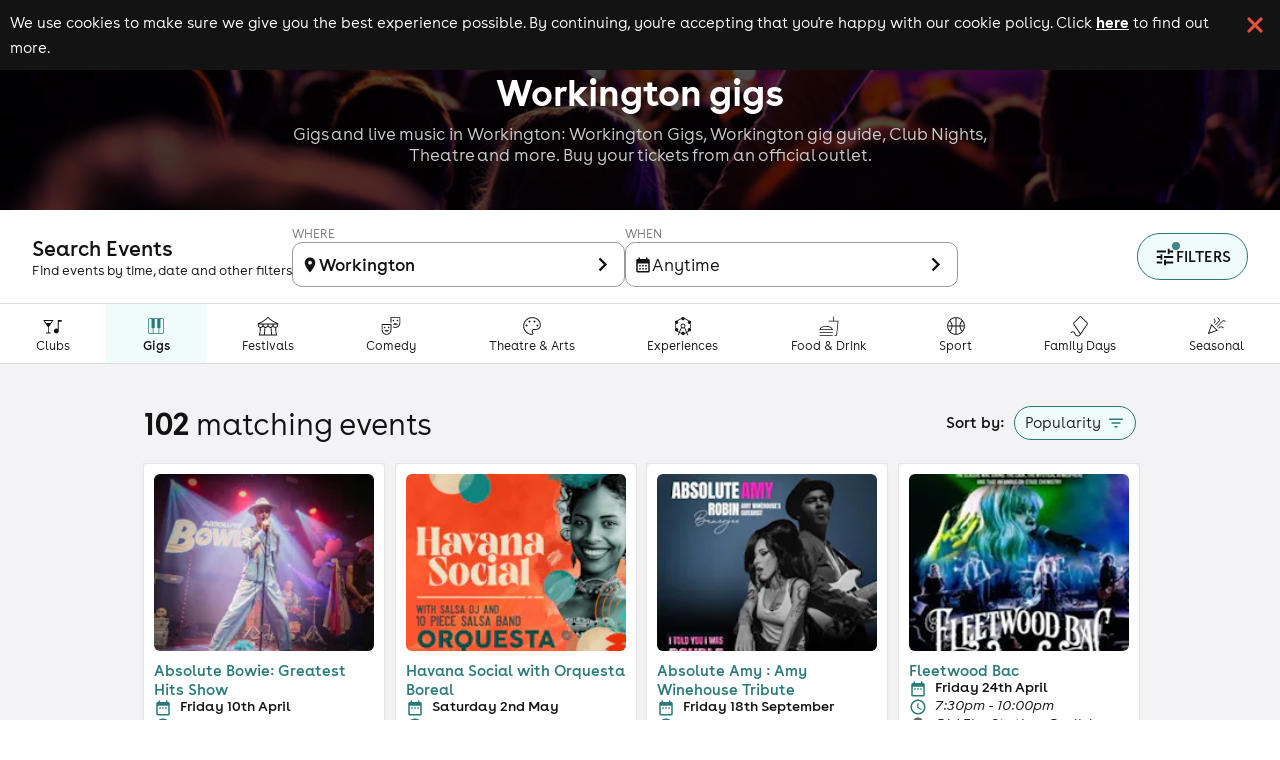

--- FILE ---
content_type: text/html; charset=utf-8
request_url: https://www.skiddle.com/gigs/Workington/
body_size: 52426
content:
<!DOCTYPE html><html lang="en" style="scroll-behavior:smooth"><head><meta charSet="utf-8" data-next-head=""/><meta name="viewport" content="width=device-width" data-next-head=""/><script async="" nonce="09f3901c-4d27-4548-a77c-34db78a6aeb6" src="https://platform-api.sharethis.com/powr.js?platform=sharethis"></script><title data-next-head="">Workington Gigs &amp; Concerts - Upcoming Live Music</title><meta content="Workington Gigs &amp; Concerts - Upcoming Live Music" property="og:title" data-next-head=""/><meta content="Gigs and live music in Workington: Workington Gigs, Workington gig guide, Club Nights, Theatre and more. Buy your tickets from an official outlet." name="description" data-next-head=""/><meta content="Gigs and live music in Workington: Workington Gigs, Workington gig guide, Club Nights, Theatre and more. Buy your tickets from an official outlet." property="og:description" data-next-head=""/><link href="https://www.skiddle.com/gigs/Workington/" rel="canonical" data-next-head=""/><link href="https://fb6286074e2545413d73-8f0456bc141375d26d66e258b7e586d2.ssl.cf3.rackcdn.com/faviconskiddle1.ico" nonce="09f3901c-4d27-4548-a77c-34db78a6aeb6" rel="icon"/><link as="font" crossorigin="anonymous" href="https://d1plawd8huk6hh.cloudfront.net/css-responsive2/fonts/BuenosAires/BuenosAiresWeb1-Regular_gdi.woff2" nonce="09f3901c-4d27-4548-a77c-34db78a6aeb6" rel="preload" type="font/woff2"/><link as="font" crossorigin="anonymous" href="https://d1plawd8huk6hh.cloudfront.net/css-responsive2/fonts/BuenosAires/BuenosAiresWeb1-Bold_gdi.woff2" nonce="09f3901c-4d27-4548-a77c-34db78a6aeb6" rel="preload" type="font/woff2"/><link as="font" crossorigin="anonymous" href="https://d1plawd8huk6hh.cloudfront.net/css-responsive2/fonts/BuenosAires/BuenosAiresWeb1-Light_gdi.woff2" nonce="09f3901c-4d27-4548-a77c-34db78a6aeb6" rel="preload" type="font/woff2"/><link as="font" crossorigin="anonymous" href="https://fonts.gstatic.com/s/materialsymbolsoutlined/v215/kJEhBvYX7BgnkSrUwT8OhrdQw4oELdPIeeII9v6oFsLjBuVY.woff2" nonce="09f3901c-4d27-4548-a77c-34db78a6aeb6" rel="preload" type="font/woff2"/><link crossorigin="anonymous" href="https://fonts.googleapis.com" nonce="09f3901c-4d27-4548-a77c-34db78a6aeb6" rel="preload"/><link crossorigin="anonymous" href="https://fonts.gstatic.com" nonce="09f3901c-4d27-4548-a77c-34db78a6aeb6" rel="preload"/><link href="https://dev.visualwebsiteoptimizer.com" nonce="09f3901c-4d27-4548-a77c-34db78a6aeb6" rel="preconnect"/><meta name="emotion-insertion-point" content=""/><link nonce="09f3901c-4d27-4548-a77c-34db78a6aeb6" rel="preload" href="https://d1plawd8huk6hh.cloudfront.net/nextjs/production/events-guide/_next/static/css/1b03053faf92b070.css" as="style"/><link nonce="09f3901c-4d27-4548-a77c-34db78a6aeb6" rel="preload" href="https://d1plawd8huk6hh.cloudfront.net/nextjs/production/events-guide/_next/static/css/6d17ab6a57a0afc0.css" as="style"/><link nonce="09f3901c-4d27-4548-a77c-34db78a6aeb6" rel="preload" href="https://d1plawd8huk6hh.cloudfront.net/nextjs/production/events-guide/_next/static/css/e69cfeff403d781c.css" as="style"/><link nonce="09f3901c-4d27-4548-a77c-34db78a6aeb6" rel="preload" href="https://d1plawd8huk6hh.cloudfront.net/nextjs/production/events-guide/_next/static/css/663ccb3e5e0bee48.css" as="style"/><script id="artist-schema" type="application/ld+json" data-next-head="">[{"@context":"https://schema.org","@type":"Event","name":"UK Rock Show","url":"https://www.skiddle.com/whats-on/Carlisle/Old-Fire-Station/UK-Rock-Show/40959732/","startDate":"2026-04-04T19:30:00+01:00","endDate":"2026-04-04T22:30:00+01:00","image":"https://d31fr2pwly4c4s.cloudfront.net/7/8/4/2008780_41573236_UK-Rock-Show_400.jpg","description":"Get ready to be transported back to the 80s heyday of classic rock, with the feel of a rock festival and the atmosphere of a top end rock arena tour.","eventStatus":"https://schema.org/EventScheduled","eventAttendanceMode":"https://schema.org/OfflineEventAttendanceMode","location":{"name":"Old Fire Station","address":{"@type":"PostalAddress","streetAddress":"Peter Street","addressLocality":"Carlisle","addressCountry":"GB","postalCode":"CA3 8QP"},"geo":{"@type":"GeoCoordinates","latitude":"54.89705700","longitude":"-2.93653200"}},"performer":[{"@type":"MusicGroup","name":"The UK Rock Show","sameAs":["https://www.skiddle.com/artists/The-UK-Rock-Show-123572032","www.theukrockshow.com"],"url":"https://www.skiddle.com/artists/The-UK-Rock-Show-123572032"}],"offers":[{"@type":"Offer","name":"Essential Companion","category":"primary","url":"https://www.skiddle.com/whats-on/Carlisle/Old-Fire-Station/UK-Rock-Show/40959732/","price":"22.00","priceCurrency":"GBP","validFrom":"2025-04-23T16:54:39+01:00","validThrough":"2026-04-04T18:30:00+01:00","availability":"InStock"},{"@type":"Offer","name":"General Admission","category":"primary","url":"https://www.skiddle.com/whats-on/Carlisle/Old-Fire-Station/UK-Rock-Show/40959732/","price":"22.00","priceCurrency":"GBP","validFrom":"2025-04-23T16:54:26+01:00","validThrough":"2026-04-04T18:30:00+01:00","availability":"InStock"}],"organizer":{"@type":"Organization","name":"Old Fire Station"}},{"@context":"https://schema.org","@type":"Event","name":"Fleetwood Bac","url":"https://www.skiddle.com/whats-on/Carlisle/Old-Fire-Station/Fleetwood-Bac/40993715/","startDate":"2026-04-24T19:30:00+01:00","endDate":"2026-04-24T22:00:00+01:00","image":"https://d31fr2pwly4c4s.cloudfront.net/4/6/0/2019443_80670908_Fleetwood-Bac_400.jpg","description":"FLEETWOOD BAC are the world's first and are regarded as the UK's most authentic Fleetwood Mac Tribute, endorsed by Mick Fleetwood himself.","eventStatus":"https://schema.org/EventScheduled","eventAttendanceMode":"https://schema.org/OfflineEventAttendanceMode","location":{"name":"Old Fire Station","address":{"@type":"PostalAddress","streetAddress":"Peter Street","addressLocality":"Carlisle","addressCountry":"GB","postalCode":"CA3 8QP"},"geo":{"@type":"GeoCoordinates","latitude":"54.89705700","longitude":"-2.93653200"}},"performer":[{"@type":"MusicGroup","name":"Fleetwood Bac","sameAs":[],"url":"https://www.skiddle.com/artists/Fleetwood-Bac-123581641"}],"offers":[{"@type":"Offer","name":"Essential Companion","category":"primary","url":"https://www.skiddle.com/whats-on/Carlisle/Old-Fire-Station/Fleetwood-Bac/40993715/","price":"20.00","priceCurrency":"GBP","validFrom":"2025-05-14T10:00:00+01:00","validThrough":"2026-04-24T18:30:00+01:00","availability":"InStock"},{"@type":"Offer","name":"General Standing","category":"primary","url":"https://www.skiddle.com/whats-on/Carlisle/Old-Fire-Station/Fleetwood-Bac/40993715/","price":"20.00","priceCurrency":"GBP","validFrom":"2025-05-14T10:00:00+01:00","validThrough":"2026-04-24T18:30:00+01:00","availability":"InStock"}],"organizer":{"@type":"Organization","name":"Old Fire Station"}},{"@context":"https://schema.org","@type":"Event","name":"The Northern Soultrain","url":"https://www.skiddle.com/whats-on/Carlisle/Old-Fire-Station/The-Northern-Soultrain/41005560/","startDate":"2026-02-14T19:00:00+00:00","endDate":"2026-02-14T23:00:00+00:00","image":"https://d31fr2pwly4c4s.cloudfront.net/6/b/f/2022715_38b0681b_the-northern-soultrain_400.jpg","description":"Now in their eighteenth year as the UK's leading Northern Soul band, THE NORTHERN SOULTRAIN arrive in Carlisle with their big soul shakedown party .","eventStatus":"https://schema.org/EventScheduled","eventAttendanceMode":"https://schema.org/OfflineEventAttendanceMode","location":{"name":"Old Fire Station","address":{"@type":"PostalAddress","streetAddress":"Peter Street","addressLocality":"Carlisle","addressCountry":"GB","postalCode":"CA3 8QP"},"geo":{"@type":"GeoCoordinates","latitude":"54.89705700","longitude":"-2.93653200"}},"performer":[],"offers":[{"@type":"Offer","name":"Essential Companion","category":"primary","url":"https://www.skiddle.com/whats-on/Carlisle/Old-Fire-Station/The-Northern-Soultrain/41005560/","price":"20.00","priceCurrency":"GBP","validFrom":"2025-05-14T16:38:09+01:00","validThrough":"2026-02-14T18:00:00+00:00","availability":"InStock"},{"@type":"Offer","name":"General Standing","category":"primary","url":"https://www.skiddle.com/whats-on/Carlisle/Old-Fire-Station/The-Northern-Soultrain/41005560/","price":"20.00","priceCurrency":"GBP","validFrom":"2025-05-14T16:37:48+01:00","validThrough":"2026-02-14T18:00:00+00:00","availability":"InStock"}],"organizer":{"@type":"Organization","name":"Old Fire Station"}},{"@context":"https://schema.org","@type":"Event","name":"Chesney Hawkes Smash it to Pieces","url":"https://www.skiddle.com/whats-on/Carlisle/Old-Fire-Station/Chesney-Hawkes-Smash-it-to-Pieces/41031434/","startDate":"2026-03-10T19:30:00+00:00","endDate":"2026-03-10T22:30:00+00:00","image":"https://d31fr2pwly4c4s.cloudfront.net/2/d/d/2030238_1b0296ff_chesney-hawkes-smash-it-to-pieces_400.jpg","description":"One of the biggest pop stars of his era Chesney is very much back in our lives, our ears and our hearts - Guilty pleasure to National Treasure!","eventStatus":"https://schema.org/EventScheduled","eventAttendanceMode":"https://schema.org/OfflineEventAttendanceMode","location":{"name":"Old Fire Station","address":{"@type":"PostalAddress","streetAddress":"Peter Street","addressLocality":"Carlisle","addressCountry":"GB","postalCode":"CA3 8QP"},"geo":{"@type":"GeoCoordinates","latitude":"54.89705700","longitude":"-2.93653200"}},"performer":[{"@type":"MusicGroup","name":"Chesney Hawkes","sameAs":["https://www.skiddle.com/artists/Chesney-Hawkes-123457951","http://www.chesneyhawkes.co.uk/","https://twitter.com/ChesneyHawkes"],"url":"https://www.skiddle.com/artists/Chesney-Hawkes-123457951"}],"offers":[{"@type":"Offer","name":"Essential Companion","category":"primary","url":"https://www.skiddle.com/whats-on/Carlisle/Old-Fire-Station/Chesney-Hawkes-Smash-it-to-Pieces/41031434/","price":"26.00","priceCurrency":"GBP","validFrom":"2025-05-29T10:00:00+01:00","validThrough":"2026-03-10T18:30:00+00:00","availability":"InStock"},{"@type":"Offer","name":"VIP","category":"primary","url":"https://www.skiddle.com/whats-on/Carlisle/Old-Fire-Station/Chesney-Hawkes-Smash-it-to-Pieces/41031434/","price":"60.00","priceCurrency":"GBP","validFrom":"2025-05-29T10:00:00+01:00","validThrough":"2026-03-10T18:30:00+00:00","availability":"InStock"},{"@type":"Offer","name":"General Standing","category":"primary","url":"https://www.skiddle.com/whats-on/Carlisle/Old-Fire-Station/Chesney-Hawkes-Smash-it-to-Pieces/41031434/","price":"26.00","priceCurrency":"GBP","validFrom":"2025-05-29T10:00:00+01:00","validThrough":"2026-03-10T18:30:00+00:00","availability":"InStock"}],"organizer":{"@type":"Organization","name":"Old Fire Station"}},{"@context":"https://schema.org","@type":"Event","name":"MacBusted","url":"https://www.skiddle.com/whats-on/Carlisle/Old-Fire-Station/MacBusted/41081149/","startDate":"2026-01-30T19:30:00+00:00","endDate":"2026-01-30T22:30:00+00:00","image":"https://d31fr2pwly4c4s.cloudfront.net/0/f/6/2037718_9984649f_macbusted_400.jpg","description":"Get ready to experience the ultimate pop-rock tribute with MacBusted, the one-of-a-kind 5-piece tribute to UK bands McFly and Busted.","eventStatus":"https://schema.org/EventScheduled","eventAttendanceMode":"https://schema.org/OfflineEventAttendanceMode","location":{"name":"Old Fire Station","address":{"@type":"PostalAddress","streetAddress":"Peter Street","addressLocality":"Carlisle","addressCountry":"GB","postalCode":"CA3 8QP"},"geo":{"@type":"GeoCoordinates","latitude":"54.89705700","longitude":"-2.93653200"}},"performer":[],"offers":[{"@type":"Offer","name":"GROUP OF 4 General Admission","category":"primary","url":"https://www.skiddle.com/whats-on/Carlisle/Old-Fire-Station/MacBusted/41081149/","price":"50.00","priceCurrency":"GBP","validFrom":"2025-07-05T18:09:20+01:00","validThrough":"2026-01-30T19:30:00+00:00","availability":"InStock"},{"@type":"Offer","name":"General Standing","category":"primary","url":"https://www.skiddle.com/whats-on/Carlisle/Old-Fire-Station/MacBusted/41081149/","price":"16.50","priceCurrency":"GBP","validFrom":"2025-06-12T15:29:09+01:00","validThrough":"2026-01-30T19:30:00+00:00","availability":"InStock"}],"organizer":{"@type":"Organization","name":"Old Fire Station"}},{"@context":"https://schema.org","@type":"Event","name":"The Specials Ltd: Ghost Town 45th Anniversary","url":"https://www.skiddle.com/whats-on/Carlisle/Old-Fire-Station/The-Specials-Ltd-Ghost-Town-45th-Anniversary/41081166/","startDate":"2026-03-28T19:00:00+00:00","endDate":"2026-03-28T22:00:00+00:00","image":"https://d31fr2pwly4c4s.cloudfront.net/b/8/3/2037731_61bac1f5_the-specials-ltd-ghost-town-45th-anniversary_400.jpg","description":"Celebrating the 45th anniversary of the The Specials' classic #1 single 'Ghost Town'","eventStatus":"https://schema.org/EventScheduled","eventAttendanceMode":"https://schema.org/OfflineEventAttendanceMode","location":{"name":"Old Fire Station","address":{"@type":"PostalAddress","streetAddress":"Peter Street","addressLocality":"Carlisle","addressCountry":"GB","postalCode":"CA3 8QP"},"geo":{"@type":"GeoCoordinates","latitude":"54.89705700","longitude":"-2.93653200"}},"performer":[{"@type":"MusicGroup","name":"The Specials Ltd","sameAs":[],"url":"https://www.skiddle.com/artists/The-Specials-Ltd-123562755"}],"offers":[{"@type":"Offer","name":"Essential Companion","category":"primary","url":"https://www.skiddle.com/whats-on/Carlisle/Old-Fire-Station/The-Specials-Ltd-Ghost-Town-45th-Anniversary/41081166/","price":"20.00","priceCurrency":"GBP","validFrom":"2025-06-06T16:08:19+01:00","validThrough":"2026-03-28T18:00:00+00:00","availability":"InStock"},{"@type":"Offer","name":"General Standing","category":"primary","url":"https://www.skiddle.com/whats-on/Carlisle/Old-Fire-Station/The-Specials-Ltd-Ghost-Town-45th-Anniversary/41081166/","price":"20.00","priceCurrency":"GBP","validFrom":"2025-06-12T15:30:46+01:00","validThrough":"2026-03-28T20:00:00+00:00","availability":"InStock"}],"organizer":{"@type":"Organization","name":"Old Fire Station"}},{"@context":"https://schema.org","@type":"Event","name":"Don't Stop Queen Now","url":"https://www.skiddle.com/whats-on/Carlisle/Old-Fire-Station/Dont-Stop-Queen-Now/41126384/","startDate":"2026-06-13T19:30:00+01:00","endDate":"2026-06-13T22:00:00+01:00","image":"https://d31fr2pwly4c4s.cloudfront.net/f/f/a/2047106_20097671_Don-t-Stop-Queen-Now_400.jpg","description":"This is the finest tribute to the music of Queen. An energetic and true-to-life performance, bringing Queen's forty-year reign to life.","eventStatus":"https://schema.org/EventScheduled","eventAttendanceMode":"https://schema.org/OfflineEventAttendanceMode","location":{"name":"Old Fire Station","address":{"@type":"PostalAddress","streetAddress":"Peter Street","addressLocality":"Carlisle","addressCountry":"GB","postalCode":"CA3 8QP"},"geo":{"@type":"GeoCoordinates","latitude":"54.89705700","longitude":"-2.93653200"}},"performer":[{"@type":"MusicGroup","name":"Don't Stop Queen Now","sameAs":["https://www.skiddle.com/artists/Don't-Stop-Queen-Now-123559701","www.DSQN.co.uk","https://twitter.com/DSQNuk"],"url":"https://www.skiddle.com/artists/Don't-Stop-Queen-Now-123559701"}],"offers":[{"@type":"Offer","name":"Essential Companion","category":"primary","url":"https://www.skiddle.com/whats-on/Carlisle/Old-Fire-Station/Dont-Stop-Queen-Now/41126384/","price":"18.00","priceCurrency":"GBP","validFrom":"2025-06-20T16:16:20+01:00","validThrough":"2026-06-13T18:30:00+01:00","availability":"SoldOut"},{"@type":"Offer","name":"General Standing","category":"primary","url":"https://www.skiddle.com/whats-on/Carlisle/Old-Fire-Station/Dont-Stop-Queen-Now/41126384/","price":"18.00","priceCurrency":"GBP","validFrom":"2025-06-20T16:13:50+01:00","validThrough":"2026-06-13T20:00:00+01:00","availability":"InStock"}],"organizer":{"@type":"Organization","name":"Old Fire Station"}},{"@context":"https://schema.org","@type":"Event","name":"Absolute Bowie: Greatest Hits Show","url":"https://www.skiddle.com/whats-on/Carlisle/Old-Fire-Station/Absolute-Bowie-Greatest-Hits-Show/41126390/","startDate":"2026-04-10T19:30:00+01:00","endDate":"2026-04-10T22:00:00+01:00","image":"https://d31fr2pwly4c4s.cloudfront.net/9/c/7/2047112_3f0410b4_absolute-bowie-greatest-hits-show_400.jpg","description":"The UKs 'Best Tribute Band' and 'Best Bowie' act, would like to come and meet\nyou and they might just blow your mind...","eventStatus":"https://schema.org/EventScheduled","eventAttendanceMode":"https://schema.org/OfflineEventAttendanceMode","location":{"name":"Old Fire Station","address":{"@type":"PostalAddress","streetAddress":"Peter Street","addressLocality":"Carlisle","addressCountry":"GB","postalCode":"CA3 8QP"},"geo":{"@type":"GeoCoordinates","latitude":"54.89705700","longitude":"-2.93653200"}},"performer":[{"@type":"MusicGroup","name":"Absolute Bowie","sameAs":["https://www.skiddle.com/artists/Absolute-Bowie-123501576","www.absolutebowie.com","https://twitter.com/absolutebowie"],"url":"https://www.skiddle.com/artists/Absolute-Bowie-123501576"}],"offers":[{"@type":"Offer","name":"Essential Companion","category":"primary","url":"https://www.skiddle.com/whats-on/Carlisle/Old-Fire-Station/Absolute-Bowie-Greatest-Hits-Show/41126390/","price":"19.00","priceCurrency":"GBP","validFrom":"2025-06-27T10:00:00+01:00","validThrough":"2026-04-10T18:30:00+01:00","availability":"InStock"},{"@type":"Offer","name":"General Standing","category":"primary","url":"https://www.skiddle.com/whats-on/Carlisle/Old-Fire-Station/Absolute-Bowie-Greatest-Hits-Show/41126390/","price":"19.00","priceCurrency":"GBP","validFrom":"2025-06-27T10:00:00+01:00","validThrough":"2026-04-10T20:00:00+01:00","availability":"InStock"}],"organizer":{"@type":"Organization","name":"Old Fire Station"}},{"@context":"https://schema.org","@type":"Event","name":"The Killerz","url":"https://www.skiddle.com/whats-on/Carlisle/Old-Fire-Station/The-Killerz/41274928/","startDate":"2026-02-28T19:30:00+00:00","endDate":"2026-02-28T22:15:00+00:00","image":"https://d31fr2pwly4c4s.cloudfront.net/1/9/6/2077780_86f6d116_the-killerz_400.jpg","description":"Tribute to The Killers: The music, the look, and the energy The Killerz will make you feel like you are watching the real thing!","eventStatus":"https://schema.org/EventScheduled","eventAttendanceMode":"https://schema.org/OfflineEventAttendanceMode","location":{"name":"Old Fire Station","address":{"@type":"PostalAddress","streetAddress":"Peter Street","addressLocality":"Carlisle","addressCountry":"GB","postalCode":"CA3 8QP"},"geo":{"@type":"GeoCoordinates","latitude":"54.89705700","longitude":"-2.93653200"}},"performer":[{"@type":"MusicGroup","name":"The Killerz","sameAs":["https://twitter.com/killerstribute"],"url":"https://www.skiddle.com/artists/The-Killerz-123501732"}],"offers":[{"@type":"Offer","name":"Essential Companion","category":"primary","url":"https://www.skiddle.com/whats-on/Carlisle/Old-Fire-Station/The-Killerz/41274928/","price":"16.50","priceCurrency":"GBP","validFrom":"2025-07-25T16:31:30+01:00","validThrough":"2026-02-28T18:30:00+00:00","availability":"InStock"},{"@type":"Offer","name":"General Standing","category":"primary","url":"https://www.skiddle.com/whats-on/Carlisle/Old-Fire-Station/The-Killerz/41274928/","price":"16.50","priceCurrency":"GBP","validFrom":"2025-07-25T16:30:30+01:00","validThrough":"2026-02-28T20:00:00+00:00","availability":"InStock"}],"organizer":{"@type":"Organization","name":"Old Fire Station"}},{"@context":"https://schema.org","@type":"Event","name":"UK Foo Fighters","url":"https://www.skiddle.com/whats-on/Carlisle/Old-Fire-Station/UK-Foo-Fighters/41293820/","startDate":"2026-03-14T19:30:00+00:00","endDate":"2026-03-14T22:30:00+00:00","image":"https://d31fr2pwly4c4s.cloudfront.net/f/8/1/2085129_02d47103_uk-foo-fighters_400.jpg","description":"This World-Famous tribute band takes you on a journey spanning 3 decades of music from the now legendary band 'Foo Fighters' and Dave Grohl.","eventStatus":"https://schema.org/EventScheduled","eventAttendanceMode":"https://schema.org/OfflineEventAttendanceMode","location":{"name":"Old Fire Station","address":{"@type":"PostalAddress","streetAddress":"Peter Street","addressLocality":"Carlisle","addressCountry":"GB","postalCode":"CA3 8QP"},"geo":{"@type":"GeoCoordinates","latitude":"54.89705700","longitude":"-2.93653200"}},"performer":[{"@type":"MusicGroup","name":"UK Foo Fighters","sameAs":["https://www.skiddle.com/artists/UK-Foo-Fighters-123508092","https://ukfoofighters.co.uk","https://twitter.com/ukfoofighters"],"url":"https://www.skiddle.com/artists/UK-Foo-Fighters-123508092"}],"offers":[{"@type":"Offer","name":"Essential Companion","category":"primary","url":"https://www.skiddle.com/whats-on/Carlisle/Old-Fire-Station/UK-Foo-Fighters/41293820/","price":"21.50","priceCurrency":"GBP","validFrom":"2025-08-08T18:00:00+01:00","validThrough":"2026-03-14T18:30:00+00:00","availability":"InStock"},{"@type":"Offer","name":"General Admission","category":"primary","url":"https://www.skiddle.com/whats-on/Carlisle/Old-Fire-Station/UK-Foo-Fighters/41293820/","price":"21.50","priceCurrency":"GBP","validFrom":"2025-08-08T18:00:00+01:00","validThrough":"2026-03-14T20:30:00+00:00","availability":"InStock"}],"organizer":{"@type":"Organization","name":"Old Fire Station"}},{"@context":"https://schema.org","@type":"Event","name":"Skinny Living","url":"https://www.skiddle.com/whats-on/Carlisle/Old-Fire-Station/Skinny-Living/41381765/","startDate":"2026-02-01T19:30:00+00:00","endDate":"2026-02-01T22:00:00+00:00","image":"https://d31fr2pwly4c4s.cloudfront.net/b/9/e/2113619_27c39dab_skinny-living_400.jpg","description":"Skinny Living have carved out a reputation as one of the UK's most soulful and uncompromising indie bands.","eventStatus":"https://schema.org/EventScheduled","eventAttendanceMode":"https://schema.org/OfflineEventAttendanceMode","location":{"name":"Old Fire Station","address":{"@type":"PostalAddress","streetAddress":"Peter Street","addressLocality":"Carlisle","addressCountry":"GB","postalCode":"CA3 8QP"},"geo":{"@type":"GeoCoordinates","latitude":"54.89705700","longitude":"-2.93653200"}},"performer":[{"@type":"MusicGroup","name":"Skinny Living","sameAs":["https://www.skiddle.com/artists/Skinny-Living-123578128","https://www.facebook.com/skinnylivinguk/about","https://twitter.com/skinnylivinguk?s=20&t=DBhiF8uy"],"url":"https://www.skiddle.com/artists/Skinny-Living-123578128"}],"offers":[{"@type":"Offer","name":"Essential Companion","category":"primary","url":"https://www.skiddle.com/whats-on/Carlisle/Old-Fire-Station/Skinny-Living/41381765/","price":"22.50","priceCurrency":"GBP","validFrom":"2025-09-25T10:00:00+01:00","validThrough":"2026-02-01T18:30:00+00:00","availability":"InStock"},{"@type":"Offer","name":"General Admission","category":"primary","url":"https://www.skiddle.com/whats-on/Carlisle/Old-Fire-Station/Skinny-Living/41381765/","price":"22.50","priceCurrency":"GBP","validFrom":"2025-09-25T10:00:00+01:00","validThrough":"2026-02-01T20:00:00+00:00","availability":"InStock"}],"organizer":{"@type":"Organization","name":"Old Fire Station"}},{"@context":"https://schema.org","@type":"Event","name":"One Night in Nashville","url":"https://www.skiddle.com/whats-on/Carlisle/Old-Fire-Station/One-Night-in-Nashville/41463843/","startDate":"2026-04-18T19:30:00+01:00","endDate":"2026-04-18T22:00:00+01:00","image":"https://d31fr2pwly4c4s.cloudfront.net/1/6/5/2132530_2a251a7b_one-night-in-nashville_400.jpg","description":"The UK's #1 and only true Downtown-Nashville & Honky Tonk experience, featuring the biggest Modern Country hits.","eventStatus":"https://schema.org/EventScheduled","eventAttendanceMode":"https://schema.org/OfflineEventAttendanceMode","location":{"name":"Old Fire Station","address":{"@type":"PostalAddress","streetAddress":"Peter Street","addressLocality":"Carlisle","addressCountry":"GB","postalCode":"CA3 8QP"},"geo":{"@type":"GeoCoordinates","latitude":"54.89705700","longitude":"-2.93653200"}},"performer":[],"offers":[{"@type":"Offer","name":"Essential Companion","category":"primary","url":"https://www.skiddle.com/whats-on/Carlisle/Old-Fire-Station/One-Night-in-Nashville/41463843/","price":"25.00","priceCurrency":"GBP","validFrom":"2025-10-21T18:42:54+01:00","validThrough":"2026-04-18T18:30:00+01:00","availability":"InStock"},{"@type":"Offer","name":"General Standing Admission","category":"primary","url":"https://www.skiddle.com/whats-on/Carlisle/Old-Fire-Station/One-Night-in-Nashville/41463843/","price":"25.00","priceCurrency":"GBP","validFrom":"2025-10-21T18:42:05+01:00","validThrough":"2026-04-18T20:00:00+01:00","availability":"InStock"}],"organizer":{"@type":"Organization","name":"Old Fire Station"}},{"@context":"https://schema.org","@type":"Event","name":"T'Pau Full Band Tour","url":"https://www.skiddle.com/whats-on/Carlisle/Old-Fire-Station/TPau-Full-Band-Tour/41466878/","startDate":"2026-10-01T19:30:00+01:00","endDate":"2026-10-01T22:15:00+01:00","image":"https://d31fr2pwly4c4s.cloudfront.net/d/0/f/2133537_68155871_T-Pau-Full-Band-Tour_400.jpg","description":"Don't miss this chance to see 1980's pop icons T'Pau in the intimate space of the Old Fire Station Carlisle.","eventStatus":"https://schema.org/EventScheduled","eventAttendanceMode":"https://schema.org/OfflineEventAttendanceMode","location":{"name":"Old Fire Station","address":{"@type":"PostalAddress","streetAddress":"Peter Street","addressLocality":"Carlisle","addressCountry":"GB","postalCode":"CA3 8QP"},"geo":{"@type":"GeoCoordinates","latitude":"54.89705700","longitude":"-2.93653200"}},"performer":[{"@type":"MusicGroup","name":"T'Pau","sameAs":["https://www.skiddle.com/artists/T'Pau-123553672","http://www.tpau.co.uk/"],"url":"https://www.skiddle.com/artists/T'Pau-123553672"},{"@type":"MusicGroup","name":"Carol Decker","sameAs":["https://www.skiddle.com/artists/Carol-Decker-123554385","http://www.tpau.co.uk","https://twitter.com/caroldecker "],"url":"https://www.skiddle.com/artists/Carol-Decker-123554385"}],"offers":[{"@type":"Offer","name":"Essential Companion","category":"primary","url":"https://www.skiddle.com/whats-on/Carlisle/Old-Fire-Station/TPau-Full-Band-Tour/41466878/","price":"24.00","priceCurrency":"GBP","validFrom":"2025-11-05T10:00:00+00:00","validThrough":"2026-10-01T18:30:00+01:00","availability":"InStock"},{"@type":"Offer","name":"General Admission","category":"primary","url":"https://www.skiddle.com/whats-on/Carlisle/Old-Fire-Station/TPau-Full-Band-Tour/41466878/","price":"24.00","priceCurrency":"GBP","validFrom":"2025-11-05T10:00:00+00:00","validThrough":"2026-10-01T20:00:00+01:00","availability":"InStock"}],"organizer":{"@type":"Organization","name":"Old Fire Station"}},{"@context":"https://schema.org","@type":"Event","name":"The World's No.1 PINK Show by Vicky Jackson","url":"https://www.skiddle.com/whats-on/Carlisle/Old-Fire-Station/The-Worlds-No1-PINK-Show-by-Vicky-Jackson/41481326/","startDate":"2026-05-16T19:30:00+01:00","endDate":"2026-05-16T22:00:00+01:00","image":"https://d31fr2pwly4c4s.cloudfront.net/f/b/f/2137591_4eb46992_the-world-s-no-1-pink-show-by-vicky-jackson_400.jpg","description":"The ultimate Pink tribute! Vicky Jackson delivers phenomenal vocals and an authentic, energetic live show, complete with live band.","eventStatus":"https://schema.org/EventScheduled","eventAttendanceMode":"https://schema.org/OfflineEventAttendanceMode","location":{"name":"Old Fire Station","address":{"@type":"PostalAddress","streetAddress":"Peter Street","addressLocality":"Carlisle","addressCountry":"GB","postalCode":"CA3 8QP"},"geo":{"@type":"GeoCoordinates","latitude":"54.89705700","longitude":"-2.93653200"}},"performer":[],"offers":[{"@type":"Offer","name":"General Admission","category":"primary","url":"https://www.skiddle.com/whats-on/Carlisle/Old-Fire-Station/The-Worlds-No1-PINK-Show-by-Vicky-Jackson/41481326/","price":"24.00","priceCurrency":"GBP","validFrom":"2025-10-31T10:00:00+00:00","validThrough":"2026-05-16T19:30:00+01:00","availability":"InStock"}],"organizer":{"@type":"Organization","name":"Old Fire Station"}},{"@context":"https://schema.org","@type":"Event","name":"The Big Indie Fest","url":"https://www.skiddle.com/whats-on/Carlisle/Old-Fire-Station/The-Big-Indie-Fest/41499218/","startDate":"2026-05-22T18:00:00+01:00","endDate":"2026-05-22T22:00:00+01:00","image":"https://d31fr2pwly4c4s.cloudfront.net/1/f/f/2142432_82095685_The-Big-Indie-Fest_400.jpg","description":"Brace yourself for 4 hours of tribute bangers from your favourite indie legends with our LIVE BAND, DJs & performers!","eventStatus":"https://schema.org/EventScheduled","eventAttendanceMode":"https://schema.org/OfflineEventAttendanceMode","location":{"name":"Old Fire Station","address":{"@type":"PostalAddress","streetAddress":"Peter Street","addressLocality":"Carlisle","addressCountry":"GB","postalCode":"CA3 8QP"},"geo":{"@type":"GeoCoordinates","latitude":"54.89705700","longitude":"-2.93653200"}},"performer":[],"offers":[{"@type":"Offer","name":"General Admission","category":"primary","url":"https://www.skiddle.com/whats-on/Carlisle/Old-Fire-Station/The-Big-Indie-Fest/41499218/","price":"15.00","priceCurrency":"GBP","validFrom":"2025-11-09T16:27:05+00:00","validThrough":"2026-05-22T19:00:00+01:00","availability":"InStock"}],"organizer":{"@type":"Organization","name":"Old Fire Station"}},{"@context":"https://schema.org","@type":"Event","name":"Altered Images - Happy Birthday","url":"https://www.skiddle.com/whats-on/Carlisle/Old-Fire-Station/Altered-Images---Happy-Birthday/41603160/","startDate":"2026-09-24T19:00:00+01:00","endDate":"2026-09-24T22:00:00+01:00","image":"https://d31fr2pwly4c4s.cloudfront.net/0/d/8/2151700_c64bb58a_altered-images-happy-birthday_400.jpg","description":"Clare Grogan and her band perform the iconic album happy birthday in full plus all the hits","eventStatus":"https://schema.org/EventScheduled","eventAttendanceMode":"https://schema.org/OfflineEventAttendanceMode","location":{"name":"Old Fire Station","address":{"@type":"PostalAddress","streetAddress":"Peter Street","addressLocality":"Carlisle","addressCountry":"GB","postalCode":"CA3 8QP"},"geo":{"@type":"GeoCoordinates","latitude":"54.89705700","longitude":"-2.93653200"}},"performer":[{"@type":"MusicGroup","name":"Altered Images","sameAs":[],"url":"https://www.skiddle.com/artists/Altered-Images-123527666"}],"offers":[{"@type":"Offer","name":"Essential Companion","category":"primary","url":"https://www.skiddle.com/whats-on/Carlisle/Old-Fire-Station/Altered-Images---Happy-Birthday/41603160/","price":"30.00","priceCurrency":"GBP","validFrom":"2025-11-28T10:00:00+00:00","validThrough":"2026-09-24T18:00:00+01:00","availability":"InStock"},{"@type":"Offer","name":"General Admission","category":"primary","url":"https://www.skiddle.com/whats-on/Carlisle/Old-Fire-Station/Altered-Images---Happy-Birthday/41603160/","price":"30.00","priceCurrency":"GBP","validFrom":"2025-11-28T10:00:00+00:00","validThrough":"2026-09-24T19:00:00+01:00","availability":"InStock"}],"organizer":{"@type":"Organization","name":"Old Fire Station"}},{"@context":"https://schema.org","@type":"Event","name":"Aston Merrygold - The Grateful Tour (2026)","url":"https://www.skiddle.com/whats-on/Carlisle/Old-Fire-Station/Aston-Merrygold---The-Grateful-Tour-2026/41621227/","startDate":"2026-03-20T19:30:00+00:00","endDate":"2026-03-20T22:15:00+00:00","image":"https://d31fr2pwly4c4s.cloudfront.net/d/c/d/2155128_e0aafe9e_aston-merrygold-the-grateful-tour-2026-_400.jpg","description":"Aston Merrygold is hitting the road in 2026 with The Grateful Tour, promising big performances and an amazing atmosphere","eventStatus":"https://schema.org/EventScheduled","eventAttendanceMode":"https://schema.org/OfflineEventAttendanceMode","location":{"name":"Old Fire Station","address":{"@type":"PostalAddress","streetAddress":"Peter Street","addressLocality":"Carlisle","addressCountry":"GB","postalCode":"CA3 8QP"},"geo":{"@type":"GeoCoordinates","latitude":"54.89705700","longitude":"-2.93653200"}},"performer":[{"@type":"MusicGroup","name":"Aston Merrygold","sameAs":[],"url":"https://www.skiddle.com/artists/Aston-Merrygold-123559089"}],"offers":[{"@type":"Offer","name":"Essential Companion","category":"primary","url":"https://www.skiddle.com/whats-on/Carlisle/Old-Fire-Station/Aston-Merrygold---The-Grateful-Tour-2026/41621227/","price":"28.50","priceCurrency":"GBP","validFrom":"2025-11-28T10:00:00+00:00","validThrough":"2026-03-20T18:30:00+00:00","availability":"SoldOut"},{"@type":"Offer","name":"VIP","category":"primary","url":"https://www.skiddle.com/whats-on/Carlisle/Old-Fire-Station/Aston-Merrygold---The-Grateful-Tour-2026/41621227/","price":"200.00","priceCurrency":"GBP","validFrom":"2025-11-28T10:00:00+00:00","validThrough":"2026-03-20T20:00:00+00:00","availability":"InStock"},{"@type":"Offer","name":"General Admission","category":"primary","url":"https://www.skiddle.com/whats-on/Carlisle/Old-Fire-Station/Aston-Merrygold---The-Grateful-Tour-2026/41621227/","price":"28.50","priceCurrency":"GBP","validFrom":"2025-11-28T10:00:00+00:00","validThrough":"2026-03-20T20:00:00+00:00","availability":"InStock"}],"organizer":{"@type":"Organization","name":"Old Fire Station"}},{"@context":"https://schema.org","@type":"Event","name":"Antarctic Monkeys","url":"https://www.skiddle.com/whats-on/Carlisle/Old-Fire-Station/Antarctic-Monkeys/41625684/","startDate":"2026-10-24T19:30:00+01:00","endDate":"2026-10-24T22:30:00+01:00","image":"https://d31fr2pwly4c4s.cloudfront.net/b/3/f/2156725_23d62b00_antarctic-monkeys_400.jpg","description":"The UK's No.1 tribute to the Arctic Monkeys.","eventStatus":"https://schema.org/EventScheduled","eventAttendanceMode":"https://schema.org/OfflineEventAttendanceMode","location":{"name":"Old Fire Station","address":{"@type":"PostalAddress","streetAddress":"Peter Street","addressLocality":"Carlisle","addressCountry":"GB","postalCode":"CA3 8QP"},"geo":{"@type":"GeoCoordinates","latitude":"54.89705700","longitude":"-2.93653200"}},"performer":[{"@type":"MusicGroup","name":"Antarctic Monkeys","sameAs":["https://www.skiddle.com/artists/Antarctic-Monkeys-123499850","http://www.antarcticmonkeys.com/am/Home.html","https://twitter.com/antarcticmonkeys"],"url":"https://www.skiddle.com/artists/Antarctic-Monkeys-123499850"}],"offers":[{"@type":"Offer","name":"Essential Companion","category":"primary","url":"https://www.skiddle.com/whats-on/Carlisle/Old-Fire-Station/Antarctic-Monkeys/41625684/","price":"20.00","priceCurrency":"GBP","validFrom":"2025-11-27T17:58:08+00:00","validThrough":"2026-10-24T18:30:00+01:00","availability":"InStock"},{"@type":"Offer","name":"General Admission","category":"primary","url":"https://www.skiddle.com/whats-on/Carlisle/Old-Fire-Station/Antarctic-Monkeys/41625684/","price":"20.00","priceCurrency":"GBP","validFrom":"2025-11-27T17:57:40+00:00","validThrough":"2026-10-24T19:30:00+01:00","availability":"InStock"}],"organizer":{"@type":"Organization","name":"Old Fire Station"}},{"@context":"https://schema.org","@type":"Event","name":"Death of Guitar Pop","url":"https://www.skiddle.com/whats-on/Carlisle/Old-Fire-Station/Death-of-Guitar-Pop/41643603/","startDate":"2026-11-13T19:30:00+00:00","endDate":"2026-11-13T22:30:00+00:00","image":"https://d31fr2pwly4c4s.cloudfront.net/a/1/f/2161113_6ac3befa_death-of-guitar-pop_400.jpg","description":"Death of Guitar Pop are one of the hottest names in British ska!","eventStatus":"https://schema.org/EventScheduled","eventAttendanceMode":"https://schema.org/OfflineEventAttendanceMode","location":{"name":"Old Fire Station","address":{"@type":"PostalAddress","streetAddress":"Peter Street","addressLocality":"Carlisle","addressCountry":"GB","postalCode":"CA3 8QP"},"geo":{"@type":"GeoCoordinates","latitude":"54.89705700","longitude":"-2.93653200"}},"performer":[{"@type":"MusicGroup","name":"Death Of Guitar Pop","sameAs":["https://www.skiddle.com/artists/Death-Of-Guitar-Pop-123561945","https://www.facebook.com/deathofguitarpop/"],"url":"https://www.skiddle.com/artists/Death-Of-Guitar-Pop-123561945"}],"offers":[{"@type":"Offer","name":"Essential Companion","category":"primary","url":"https://www.skiddle.com/whats-on/Carlisle/Old-Fire-Station/Death-of-Guitar-Pop/41643603/","price":"25.00","priceCurrency":"GBP","validFrom":"2025-12-04T16:15:49+00:00","validThrough":"2026-11-13T18:30:00+00:00","availability":"InStock"},{"@type":"Offer","name":"General Admission","category":"primary","url":"https://www.skiddle.com/whats-on/Carlisle/Old-Fire-Station/Death-of-Guitar-Pop/41643603/","price":"25.00","priceCurrency":"GBP","validFrom":"2025-12-04T16:15:26+00:00","validThrough":"2026-11-13T19:30:00+00:00","availability":"InStock"}],"organizer":{"@type":"Organization","name":"Old Fire Station"}},{"@context":"https://schema.org","@type":"Event","name":"Nearly Dan : The Spirit & Sound of Steely Dan","url":"https://www.skiddle.com/whats-on/Carlisle/Old-Fire-Station/Nearly-Dan--The-Spirit--Sound-of-Steely-Dan/41665931/","startDate":"2026-07-12T16:30:00+01:00","endDate":"2026-07-12T19:30:00+01:00","image":"https://d31fr2pwly4c4s.cloudfront.net/c/5/b/2167819_f58314c0_nearly-dan-the-spirit-sound-of-steely-dan_400.jpg","description":"Nearly Dan's approach is faithful, though not reverential, and relaxed but as tight as their namesakes.","eventStatus":"https://schema.org/EventScheduled","eventAttendanceMode":"https://schema.org/OfflineEventAttendanceMode","location":{"name":"Old Fire Station","address":{"@type":"PostalAddress","streetAddress":"Peter Street","addressLocality":"Carlisle","addressCountry":"GB","postalCode":"CA3 8QP"},"geo":{"@type":"GeoCoordinates","latitude":"54.89705700","longitude":"-2.93653200"}},"performer":[{"@type":"MusicGroup","name":"Nearly Dan","sameAs":[],"url":"https://www.skiddle.com/artists/Nearly-Dan-123509974"}],"offers":[{"@type":"Offer","name":"Essential Companion","category":"primary","url":"https://www.skiddle.com/whats-on/Carlisle/Old-Fire-Station/Nearly-Dan--The-Spirit--Sound-of-Steely-Dan/41665931/","price":"24.00","priceCurrency":"GBP","validFrom":"2025-12-11T13:45:49+00:00","validThrough":"2026-07-12T15:30:00+01:00","availability":"InStock"},{"@type":"Offer","name":"General Admission","category":"primary","url":"https://www.skiddle.com/whats-on/Carlisle/Old-Fire-Station/Nearly-Dan--The-Spirit--Sound-of-Steely-Dan/41665931/","price":"24.00","priceCurrency":"GBP","validFrom":"2025-12-11T13:44:40+00:00","validThrough":"2026-07-12T15:30:00+01:00","availability":"InStock"}],"organizer":{"@type":"Organization","name":"Old Fire Station"}},{"@context":"https://schema.org","@type":"Event","name":"Creeper : Sangui-tour","url":"https://www.skiddle.com/whats-on/Carlisle/Old-Fire-Station/Creeper--Sangui-tour/41736336/","startDate":"2026-04-26T19:30:00+01:00","endDate":"2026-04-26T22:30:00+01:00","image":"https://d31fr2pwly4c4s.cloudfront.net/0/a/6/2168934_e05992f7_creeper-sangui-tour_400.jpg","description":"Creeper bring their dark, theatrical punk to the OFS. An explosive, intimate night you won't want to miss.","eventStatus":"https://schema.org/EventScheduled","eventAttendanceMode":"https://schema.org/OfflineEventAttendanceMode","location":{"name":"Old Fire Station","address":{"@type":"PostalAddress","streetAddress":"Peter Street","addressLocality":"Carlisle","addressCountry":"GB","postalCode":"CA3 8QP"},"geo":{"@type":"GeoCoordinates","latitude":"54.89705700","longitude":"-2.93653200"}},"performer":[{"@type":"MusicGroup","name":"Creeper","sameAs":["https://www.skiddle.com/artists/Creeper-123553201","http://creepercult.com/","https://twitter.com/creepercultUK"],"url":"https://www.skiddle.com/artists/Creeper-123553201"},{"@type":"MusicGroup","name":"The Howling","sameAs":["https://twitter.com/thehowlingmusic"],"url":"https://www.skiddle.com/artists/The-Howling-123532620"}],"offers":[{"@type":"Offer","name":"General Admission","category":"primary","url":"https://www.skiddle.com/whats-on/Carlisle/Old-Fire-Station/Creeper--Sangui-tour/41736336/","price":"27.50","priceCurrency":"GBP","validFrom":"2025-12-17T10:00:00+00:00","validThrough":"2026-04-26T19:30:00+01:00","availability":"InStock"}],"organizer":{"@type":"Organization","name":"Old Fire Station"}},{"@context":"https://schema.org","@type":"Event","name":"Alanis Jagged Little Pill Live","url":"https://www.skiddle.com/whats-on/Carlisle/Old-Fire-Station/Alanis-Jagged-Little-Pill-Live/41905125/","startDate":"2026-07-24T19:30:00+01:00","endDate":"2026-07-24T22:00:00+01:00","image":"https://d31fr2pwly4c4s.cloudfront.net/5/4/b/2179192_94111892_Alanis-Jagged-Little-Pill-Live_400.jpg","description":"A tribute celebrating the music of Alanis Morissette and honouring the legendary 1995-1996 Jagged Little Pill tour.","eventStatus":"https://schema.org/EventScheduled","eventAttendanceMode":"https://schema.org/OfflineEventAttendanceMode","location":{"name":"Old Fire Station","address":{"@type":"PostalAddress","streetAddress":"Peter Street","addressLocality":"Carlisle","addressCountry":"GB","postalCode":"CA3 8QP"},"geo":{"@type":"GeoCoordinates","latitude":"54.89705700","longitude":"-2.93653200"}},"performer":[],"offers":[{"@type":"Offer","name":"Essential Companion","category":"primary","url":"https://www.skiddle.com/whats-on/Carlisle/Old-Fire-Station/Alanis-Jagged-Little-Pill-Live/41905125/","price":"18.00","priceCurrency":"GBP","validFrom":"2025-12-30T18:44:37+00:00","validThrough":"2026-07-24T18:30:00+01:00","availability":"InStock"},{"@type":"Offer","name":"General Admission","category":"primary","url":"https://www.skiddle.com/whats-on/Carlisle/Old-Fire-Station/Alanis-Jagged-Little-Pill-Live/41905125/","price":"18.00","priceCurrency":"GBP","validFrom":"2025-12-30T18:44:05+00:00","validThrough":"2026-07-24T19:30:00+01:00","availability":"InStock"}],"organizer":{"@type":"Organization","name":"Old Fire Station"}},{"@context":"https://schema.org","@type":"Event","name":"Havana Social with Orquesta Boreal","url":"https://www.skiddle.com/whats-on/Carlisle/Old-Fire-Station/Havana-Social-with-Orquesta-Boreal/41920970/","startDate":"2026-05-02T19:15:00+01:00","endDate":"2026-05-02T22:00:00+01:00","image":"https://d31fr2pwly4c4s.cloudfront.net/4/0/3/2182427_00599986_havana-social-with-orquesta-boreal_400.jpg","description":"Join us for a full night of Cuban & Salsa music with 10 piece band Orquesta Boreal and a top latin/salsa DJ. Get ready for non-stop dancing!","eventStatus":"https://schema.org/EventScheduled","eventAttendanceMode":"https://schema.org/OfflineEventAttendanceMode","location":{"name":"Old Fire Station","address":{"@type":"PostalAddress","streetAddress":"Peter Street","addressLocality":"Carlisle","addressCountry":"GB","postalCode":"CA3 8QP"},"geo":{"@type":"GeoCoordinates","latitude":"54.89705700","longitude":"-2.93653200"}},"performer":[],"offers":[{"@type":"Offer","name":"Essential Companion","category":"primary","url":"https://www.skiddle.com/whats-on/Carlisle/Old-Fire-Station/Havana-Social-with-Orquesta-Boreal/41920970/","price":"20.00","priceCurrency":"GBP","validFrom":"2026-01-05T18:54:16+00:00","validThrough":"2026-05-02T18:15:00+01:00","availability":"InStock"},{"@type":"Offer","name":"General Admission","category":"primary","url":"https://www.skiddle.com/whats-on/Carlisle/Old-Fire-Station/Havana-Social-with-Orquesta-Boreal/41920970/","price":"20.00","priceCurrency":"GBP","validFrom":"2026-01-05T18:52:07+00:00","validThrough":"2026-05-02T19:15:00+01:00","availability":"InStock"},{"@type":"Offer","name":"Salsa lesson + admission","category":"primary","url":"https://www.skiddle.com/whats-on/Carlisle/Old-Fire-Station/Havana-Social-with-Orquesta-Boreal/41920970/","price":"25.00","priceCurrency":"GBP","validFrom":"2026-01-05T19:11:36+00:00","validThrough":"2026-05-02T17:00:00+01:00","availability":"InStock"}],"organizer":{"@type":"Organization","name":"Old Fire Station"}},{"@context":"https://schema.org","@type":"Event","name":"Absolute Amy : Amy Winehouse Tribute","url":"https://www.skiddle.com/whats-on/Carlisle/Old-Fire-Station/Absolute-Amy--Amy-Winehouse-Tribute/41922393/","startDate":"2026-09-18T19:30:00+01:00","endDate":"2026-09-18T22:30:00+01:00","image":"https://d31fr2pwly4c4s.cloudfront.net/b/9/f/2182485_352d00da_absolute-amy-amy-winehouse-tribute_400.jpg","description":"The UK's most authentic Amy Winehouse tribute show featuring Amy's guitarist Robin Banerjee.","eventStatus":"https://schema.org/EventScheduled","eventAttendanceMode":"https://schema.org/OfflineEventAttendanceMode","location":{"name":"Old Fire Station","address":{"@type":"PostalAddress","streetAddress":"Peter Street","addressLocality":"Carlisle","addressCountry":"GB","postalCode":"CA3 8QP"},"geo":{"@type":"GeoCoordinates","latitude":"54.89705700","longitude":"-2.93653200"}},"performer":[],"offers":[{"@type":"Offer","name":"Essential Companion","category":"primary","url":"https://www.skiddle.com/whats-on/Carlisle/Old-Fire-Station/Absolute-Amy--Amy-Winehouse-Tribute/41922393/","price":"20.00","priceCurrency":"GBP","validFrom":"2026-01-05T19:51:44+00:00","validThrough":"2026-09-18T18:30:00+01:00","availability":"InStock"},{"@type":"Offer","name":"General Admission","category":"primary","url":"https://www.skiddle.com/whats-on/Carlisle/Old-Fire-Station/Absolute-Amy--Amy-Winehouse-Tribute/41922393/","price":"20.00","priceCurrency":"GBP","validFrom":"2026-01-05T19:51:21+00:00","validThrough":"2026-09-18T19:30:00+01:00","availability":"InStock"}],"organizer":{"@type":"Organization","name":"Old Fire Station"}}]</script><script id="breadcrumb-schema" type="application/ld+json" data-next-head="">{"@context":"https://schema.org","@type":"BreadcrumbList","itemListElement":[{"@type":"ListItem","position":1,"item":{"@id":"https://www.skiddle.com/whats-on/","name":"Whats On"}}]}</script><script defer="" nonce="09f3901c-4d27-4548-a77c-34db78a6aeb6" src="https://2ac64daa9bf3.edge.sdk.awswaf.com/2ac64daa9bf3/e05fd40697a7/challenge.js"></script><link href="https://fonts.googleapis.com/icon?family=Material+Icons" nonce="09f3901c-4d27-4548-a77c-34db78a6aeb6" rel="stylesheet"/><link href="https://fonts.googleapis.com/css2?family=Material+Symbols+Outlined:opsz,wght,FILL,GRAD@20..48,100..700,0..1,-50..200" nonce="09f3901c-4d27-4548-a77c-34db78a6aeb6" rel="stylesheet"/><link crossorigin="anonymous" href="https://fonts.googleapis.com/css2?family=Lexend:wght@100..900&amp;display=swap" nonce="09f3901c-4d27-4548-a77c-34db78a6aeb6" rel="stylesheet"/><style data-fullcalendar="true" nonce="09f3901c-4d27-4548-a77c-34db78a6aeb6"></style><link href="https://d1plawd8huk6hh.cloudfront.net/ticketbox/production/latest.css" nonce="09f3901c-4d27-4548-a77c-34db78a6aeb6" rel="stylesheet"/><script nonce="09f3901c-4d27-4548-a77c-34db78a6aeb6" src="https://d1plawd8huk6hh.cloudfront.net/nextjs/vwo-react.js" type="text/javascript"></script><script defer="" nonce="09f3901c-4d27-4548-a77c-34db78a6aeb6" src="https://status.skiddle.com/embed/script.js"></script><script nonce="09f3901c-4d27-4548-a77c-34db78a6aeb6">
    window.requestIdleCallback = window.requestIdleCallback || function(cb) {
      const start = Date.now();
      return setTimeout(function() {
        cb({
          didTimeout: false,
          timeRemaining: function() {
            return Math.max(0, 50 - (Date.now() - start));
          }
        });
      }, 1);
    };</script><style data-emotion="mui "></style><style nonce="09f3901c-4d27-4548-a77c-34db78a6aeb6">html, body { overflow-x: hidden; max-width: 100vw; position: relative; }</style><style nonce="09f3901c-4d27-4548-a77c-34db78a6aeb6">:root { --color-primary-main: #418683; --color-primary-light: #3AACA6; --color-primary-dark: #54A3A0; --color-primary-assent-light: #EFFCFB; --color-primary-assent-medium: #418582; --color-primary-assent-dark: #127d78; --color-primary-assent-darker: #31605e; --color-primary-components-artists: #287b78; --color-primary-components-events: #62B5AE; --color-primary-components-icon: #428683; --color-primary-components-selector: #46c3be; --color-secondary-main: #2b388a; --color-black-main: #131313; --color-white-main: #FFFFFF; --color-white-medium: #4e4e4e; --color-orange-main: #F0813A; --color-orange-dark: #ff9800; --color-orange-light: #ffbb57; --color-red-main: #E25241; --color-red-light: #FFE5E5; --color-blue-light: #d1faf8; --color-blue-dark: #3cb8b01a; --color-brown-main: #837D7D; --color-grey-main: #777; --color-grey-medium: #E5E5E5; --color-grey-light: #F7F7F7; --color-grey-dark: #707070; --color-grey-disabled: #ced4da; --color-grey-assent-light: #F4F4F4; --color-grey-assent-medium: #ACACAC; --color-grey-assent-dark: #555; --color-grey-assent-darker: #888; --color-grey-borders-main: #eee; --color-grey-borders-light: #c5c5c5; --color-grey-borders-dark: #e3e3e3; --color-grey-backgrounds-main: #CECECE; --color-grey-backgrounds-light: #f0f0f6; --color-grey-copy-main: #333; --color-grey-copy-dark: #717171; --color-grey-components-footer: #626262; --color-error-main: #d32f2f; --color-warning-main: #ed6c02; --color-shadow-main: #D8D8D8; --color-icons-spotify: #2ebd59;  --colour-primary-main: #287b78; --colour-primary-light: #3AACA6; --colour-primary-dark: #438a87; --colour-primary-contrast-main: #ffffff; --colour-primary-contrast-light: #131313; --colour-secondary-main: #2b388a; --colour-secondary-contrast-main: #ffffff; --colour-tertiary-main: #929BCA; --colour-tertiary-light: #edf0ff; --colour-tertiary-dark: #5b617e; --colour-tertiary-contrast-main: #ffffff; --colour-tertiary-contrast-light: #131313; --colour-typography-main: #131313; --colour-typography-contrast-dark: #ffffff; --colour-typography-contrast-light: #131313; --colour-error-main: #b91818; --colour-error-contrast-main: #ffffff; --colour-warning-main: #ffc107; --colour-warning-contrast-main: #ffffff; --colour-background-main: #ffffff; --colour-background-secondary: #f5f5f5; --colour-background-focus: #f3f3f6; --colour-background-fade: #f8f8f8; --colour-background-contrast-main: #131313; --colour-background-primary: #EFFCFB; --colour-background-tertiary: #DBDFF4; --colour-grey-50: hsl(0,0%,95%); --colour-grey-100: hsl(0,0%,90%); --colour-grey-200: hsl(0,0%,80%); --colour-grey-300: hsl(0,0%,70%); --colour-grey-400: hsl(0,0%,60%); --colour-grey-500: hsl(0,0%,50%); --colour-grey-600: hsl(0,0%,40%); --colour-grey-700: hsl(0,0%,30%); --colour-grey-800: hsl(0,0%,20%); --colour-grey-900: hsl(0,0%,10%);  }</style><link nonce="09f3901c-4d27-4548-a77c-34db78a6aeb6" rel="stylesheet" href="https://d1plawd8huk6hh.cloudfront.net/nextjs/production/events-guide/_next/static/css/1b03053faf92b070.css" data-n-g=""/><link nonce="09f3901c-4d27-4548-a77c-34db78a6aeb6" rel="stylesheet" href="https://d1plawd8huk6hh.cloudfront.net/nextjs/production/events-guide/_next/static/css/6d17ab6a57a0afc0.css" data-n-p=""/><link nonce="09f3901c-4d27-4548-a77c-34db78a6aeb6" rel="stylesheet" href="https://d1plawd8huk6hh.cloudfront.net/nextjs/production/events-guide/_next/static/css/e69cfeff403d781c.css" data-n-p=""/><link nonce="09f3901c-4d27-4548-a77c-34db78a6aeb6" rel="stylesheet" href="https://d1plawd8huk6hh.cloudfront.net/nextjs/production/events-guide/_next/static/css/663ccb3e5e0bee48.css" data-n-p=""/><noscript data-n-css="09f3901c-4d27-4548-a77c-34db78a6aeb6"></noscript><script defer="" nonce="09f3901c-4d27-4548-a77c-34db78a6aeb6" noModule="" src="https://d1plawd8huk6hh.cloudfront.net/nextjs/production/events-guide/_next/static/chunks/polyfills-42372ed130431b0a.js"></script><script src="https://d1plawd8huk6hh.cloudfront.net/nextjs/production/events-guide/_next/static/chunks/webpack-bc06ff4e820e02c0.js" nonce="09f3901c-4d27-4548-a77c-34db78a6aeb6" defer=""></script><script src="https://d1plawd8huk6hh.cloudfront.net/nextjs/production/events-guide/_next/static/chunks/framework-9127e173e7133548.js" nonce="09f3901c-4d27-4548-a77c-34db78a6aeb6" defer=""></script><script src="https://d1plawd8huk6hh.cloudfront.net/nextjs/production/events-guide/_next/static/chunks/main-70f640e848e9a43e.js" nonce="09f3901c-4d27-4548-a77c-34db78a6aeb6" defer=""></script><script src="https://d1plawd8huk6hh.cloudfront.net/nextjs/production/events-guide/_next/static/chunks/pages/_app-9455ae4955ef0331.js" nonce="09f3901c-4d27-4548-a77c-34db78a6aeb6" defer=""></script><script src="https://d1plawd8huk6hh.cloudfront.net/nextjs/production/events-guide/_next/static/chunks/070fd1b5-f4f560337e6fa44b.js" nonce="09f3901c-4d27-4548-a77c-34db78a6aeb6" defer=""></script><script src="https://d1plawd8huk6hh.cloudfront.net/nextjs/production/events-guide/_next/static/chunks/879-7432a33831287d81.js" nonce="09f3901c-4d27-4548-a77c-34db78a6aeb6" defer=""></script><script src="https://d1plawd8huk6hh.cloudfront.net/nextjs/production/events-guide/_next/static/chunks/141-b4d54fc32c164306.js" nonce="09f3901c-4d27-4548-a77c-34db78a6aeb6" defer=""></script><script src="https://d1plawd8huk6hh.cloudfront.net/nextjs/production/events-guide/_next/static/chunks/581-5e19680e3996abc8.js" nonce="09f3901c-4d27-4548-a77c-34db78a6aeb6" defer=""></script><script src="https://d1plawd8huk6hh.cloudfront.net/nextjs/production/events-guide/_next/static/chunks/111-e35d9f6f18186372.js" nonce="09f3901c-4d27-4548-a77c-34db78a6aeb6" defer=""></script><script src="https://d1plawd8huk6hh.cloudfront.net/nextjs/production/events-guide/_next/static/chunks/677-35ec0185695aaa17.js" nonce="09f3901c-4d27-4548-a77c-34db78a6aeb6" defer=""></script><script src="https://d1plawd8huk6hh.cloudfront.net/nextjs/production/events-guide/_next/static/chunks/989-24be9934a21974a7.js" nonce="09f3901c-4d27-4548-a77c-34db78a6aeb6" defer=""></script><script src="https://d1plawd8huk6hh.cloudfront.net/nextjs/production/events-guide/_next/static/chunks/pages/%5Bwhats-on%5D/events/%5Blocation%5D-bda037e64d349a44.js" nonce="09f3901c-4d27-4548-a77c-34db78a6aeb6" defer=""></script><script src="https://d1plawd8huk6hh.cloudfront.net/nextjs/production/events-guide/_next/static/04Lw8hY25pMMy2Fmg9yQK/_buildManifest.js" nonce="09f3901c-4d27-4548-a77c-34db78a6aeb6" defer=""></script><script src="https://d1plawd8huk6hh.cloudfront.net/nextjs/production/events-guide/_next/static/04Lw8hY25pMMy2Fmg9yQK/_ssgManifest.js" nonce="09f3901c-4d27-4548-a77c-34db78a6aeb6" defer=""></script></head><body><link rel="preload" as="image" href="https://farm3.staticflickr.com/2304/5800137584_84bf45af11_b.jpg"/><link rel="preload" as="image" href="https://d1plawd8huk6hh.cloudfront.net/images/responsive/logo_rebrand.2.svg"/><link rel="preload" as="image" imageSrcSet="
    https://skiddle.imgix.net/9/c/7/2047112_3f0410b4_absolute-bowie-greatest-hits-show_1024.jpg?auto=format%2Ccompress&amp;width=190&amp;height=190&amp;fit=crop&amp;crop=faces%2Centropy&amp;dpr=1 1x,
    https://skiddle.imgix.net/9/c/7/2047112_3f0410b4_absolute-bowie-greatest-hits-show_1024.jpg?auto=format%2Ccompress&amp;width=190&amp;height=190&amp;fit=crop&amp;crop=faces%2Centropy&amp;dpr=2 2x,
  " fetchPriority="high"/><link rel="preload" as="image" imageSrcSet="
    https://skiddle.imgix.net/4/0/3/2182427_00599986_havana-social-with-orquesta-boreal_1024.jpg?auto=format%2Ccompress&amp;width=190&amp;height=190&amp;fit=crop&amp;crop=faces%2Centropy&amp;dpr=1 1x,
    https://skiddle.imgix.net/4/0/3/2182427_00599986_havana-social-with-orquesta-boreal_1024.jpg?auto=format%2Ccompress&amp;width=190&amp;height=190&amp;fit=crop&amp;crop=faces%2Centropy&amp;dpr=2 2x,
  " fetchPriority="high"/><link rel="preload" as="image" imageSrcSet="
    https://skiddle.imgix.net/b/9/f/2182485_352d00da_absolute-amy-amy-winehouse-tribute_1024.jpg?auto=format%2Ccompress&amp;width=190&amp;height=190&amp;fit=crop&amp;crop=faces%2Centropy&amp;dpr=1 1x,
    https://skiddle.imgix.net/b/9/f/2182485_352d00da_absolute-amy-amy-winehouse-tribute_1024.jpg?auto=format%2Ccompress&amp;width=190&amp;height=190&amp;fit=crop&amp;crop=faces%2Centropy&amp;dpr=2 2x,
  " fetchPriority="high"/><link rel="preload" as="image" imageSrcSet="
    https://skiddle.imgix.net/4/6/0/2019443_80670908_Fleetwood-Bac_1024.jpg?auto=format%2Ccompress&amp;width=190&amp;height=190&amp;fit=crop&amp;crop=faces%2Centropy&amp;dpr=1 1x,
    https://skiddle.imgix.net/4/6/0/2019443_80670908_Fleetwood-Bac_1024.jpg?auto=format%2Ccompress&amp;width=190&amp;height=190&amp;fit=crop&amp;crop=faces%2Centropy&amp;dpr=2 2x,
  " fetchPriority="high"/><link rel="preload" as="image" href="https://skiddle.imgix.net/9/c/7/2047112_3f0410b4_absolute-bowie-greatest-hits-show_1024.jpg?auto=format%2Ccompress&amp;width=512&amp;height=312&amp;fit=crop&amp;crop=faces%2Centropy" fetchPriority="high"/><link rel="preload" as="image" href="https://skiddle.imgix.net/4/0/3/2182427_00599986_havana-social-with-orquesta-boreal_1024.jpg?auto=format%2Ccompress&amp;width=512&amp;height=312&amp;fit=crop&amp;crop=faces%2Centropy" fetchPriority="high"/><link rel="preload" as="image" href="https://d1plawd8huk6hh.cloudfront.net/images/responsive/logo_vertical_rebrand.svg"/><div id="__next"><style data-emotion="css 17f33xh">.css-17f33xh{max-width:100vw;}@media (min-width:0px){.css-17f33xh{background-color:#FFFFFF;}}@media (min-width:600px){.css-17f33xh{background-color:#f3f3f6;}}</style><div class="MuiBox-root css-17f33xh"><div class="cookieBanner_container__eJz7Y"><div class="cookieBanner_content__g67qD"><p class="cookieBanner_text__5xwhX">We use cookies to make sure we give you the best experience possible. By continuing, you&#x27;re accepting that you&#x27;re happy with our cookie policy. Click<!-- --> <a aria-label="Read more about our cookie policy" class="cookieBanner_link__JbO_R" href="https://www.skiddle.com/terms/cookie-policy.php" target="_blank">here</a> <!-- -->to find out more.</p><button aria-label="click button to close cookie banner. By closing the cookie banner you&#x27;re accepting our cookie policy." class="cookieBanner_button__k3P6y" type="button"></button></div></div><style data-emotion="css lkkhxl">.css-lkkhxl{background-color:#287b78;width:100%;display:-webkit-box;display:-webkit-flex;display:-ms-flexbox;display:flex;-webkit-flex-direction:column;-ms-flex-direction:column;flex-direction:column;position:relative;margin-top:0;}@media (min-width:0px){.css-lkkhxl{height:137px;-webkit-align-items:center;-webkit-box-align:center;-ms-flex-align:center;align-items:center;-webkit-box-pack:end;-ms-flex-pack:end;-webkit-justify-content:flex-end;justify-content:flex-end;gap:0.5rem;}}@media (min-width:600px){.css-lkkhxl{height:220px;-webkit-align-items:flex-start;-webkit-box-align:flex-start;-ms-flex-align:flex-start;align-items:flex-start;-webkit-box-pack:start;-ms-flex-pack:start;-webkit-justify-content:flex-start;justify-content:flex-start;gap:0.25rem;}}@media (min-width:1100px){.css-lkkhxl{height:210px;}}</style><div class="MuiBox-root css-lkkhxl"><style data-emotion="css xjg8mw">.css-xjg8mw{position:absolute;top:0;z-index:0;width:100%;display:-webkit-box;display:-webkit-flex;display:-ms-flexbox;display:flex;-webkit-flex-direction:column-reverse;-ms-flex-direction:column-reverse;flex-direction:column-reverse;margin-bottom:1rem;}@media (min-width:0px){.css-xjg8mw{height:137px;}}@media (min-width:600px){.css-xjg8mw{height:220px;}}@media (min-width:1100px){.css-xjg8mw{height:210px;}}</style><div class="MuiBox-root css-xjg8mw"><img alt="default banner" fetchPriority="low" loading="lazy" src="https://d1plawd8huk6hh.cloudfront.net/landing-pages/backgrounds/live.jpg" style="object-fit:cover;width:100%;height:100%;filter:brightness(0.3)"/><img alt="banner" id="banner-image" src="https://farm3.staticflickr.com/2304/5800137584_84bf45af11_b.jpg" style="object-fit:cover;width:100%;height:100%;filter:brightness(0.2);position:absolute;top:0px;left:0px"/></div><style data-emotion="css 1e1l48a">.css-1e1l48a{height:100%;padding:16px 0;width:calc(100% - 0px);-webkit-transition:all 0.2s ease-in-out;transition:all 0.2s ease-in-out;display:-webkit-box;display:-webkit-flex;display:-ms-flexbox;display:flex;-webkit-flex-direction:column;-ms-flex-direction:column;flex-direction:column;-webkit-align-items:center;-webkit-box-align:center;-ms-flex-align:center;align-items:center;position:relative;}@media (min-width:0px){.css-1e1l48a{-webkit-box-pack:end;-ms-flex-pack:end;-webkit-justify-content:flex-end;justify-content:flex-end;gap:0.5rem;}}@media (min-width:600px){.css-1e1l48a{-webkit-box-pack:center;-ms-flex-pack:center;-webkit-justify-content:center;justify-content:center;gap:0.25rem;}}</style><div class="MuiBox-root css-1e1l48a"><style data-emotion="css 1xyi7yt">.css-1xyi7yt{margin:0;font-family:BuenosAires;font-weight:300;font-size:6.857142857142857rem;line-height:1.167;color:#FFFFFF;z-index:1;text-align:center;line-height:1;font-weight:700;}@media (min-width:0px){.css-1xyi7yt{font-size:24px;margin-top:28px;margin-bottom:10px;}}@media (min-width:900px){.css-1xyi7yt{font-size:38px;}}@media (min-width:1100px){.css-1xyi7yt{margin-top:28px;margin-bottom:5px;}}</style><h1 class="MuiTypography-root MuiTypography-h1 css-1xyi7yt">Workington gigs</h1><style data-emotion="css v8v6ir">.css-v8v6ir{margin:0;font-family:BuenosAires;font-weight:400;font-size:1.1428571428571428rem;line-height:1.5;color:#ccc;z-index:1;font-weight:300;line-height:1.2;margin-top:8px;text-align:center;}@media (min-width:0px){.css-v8v6ir{display:none;font-size:14px;margin-bottom:0px;max-width:320px;}}@media (min-width:600px){.css-v8v6ir{display:block;font-size:16px;max-width:550px;}}@media (min-width:900px){.css-v8v6ir{font-size:18px;max-width:720px;}}@media (min-width:1100px){.css-v8v6ir{margin-bottom:0px;}}</style><p class="MuiTypography-root MuiTypography-body1 css-v8v6ir">Gigs and live music in Workington: Workington Gigs, Workington gig guide, Club Nights, Theatre and more. Buy your tickets from an official outlet.</p></div></div><style data-emotion="css 1hvj3ry">.css-1hvj3ry{background-color:#fff;border-bottom:1px solid #dbdbdb;width:100%;}@media (min-width:0px){.css-1hvj3ry{height:118px;}}@media (min-width:900px){.css-1hvj3ry{height:154px;}}</style><div class="MuiBox-root css-1hvj3ry"></div><style data-emotion="css 1a9jezh">.css-1a9jezh{-webkit-flex:0 0 auto;-ms-flex:0 0 auto;flex:0 0 auto;width:399px;-webkit-flex-shrink:0;-ms-flex-negative:0;flex-shrink:0;}.css-1a9jezh .MuiDrawer-paper{width:399px;box-sizing:border-box;box-shadow:-4px 0 10px rgba(0, 0, 0, 0.1);height:100%;top:0;right:0;z-index:1000000;-webkit-transition:all 0.2s ease-in-out;transition:all 0.2s ease-in-out;-webkit-transform:translateX(399px);-moz-transform:translateX(399px);-ms-transform:translateX(399px);transform:translateX(399px);}</style><div class="MuiDrawer-root MuiDrawer-docked css-1a9jezh"><style data-emotion="css y6iazk">.css-y6iazk{overflow-y:auto;display:-webkit-box;display:-webkit-flex;display:-ms-flexbox;display:flex;-webkit-flex-direction:column;-ms-flex-direction:column;flex-direction:column;height:100%;-webkit-flex:1 0 auto;-ms-flex:1 0 auto;flex:1 0 auto;z-index:1200;-webkit-overflow-scrolling:touch;position:fixed;top:0;outline:0;right:0;border-left:1px solid rgba(0, 0, 0, 0.12);}</style><style data-emotion="css 1ciwpa8">.css-1ciwpa8{background-color:#fff;color:rgba(0, 0, 0, 0.87);-webkit-transition:box-shadow 300ms cubic-bezier(0.4, 0, 0.2, 1) 0ms;transition:box-shadow 300ms cubic-bezier(0.4, 0, 0.2, 1) 0ms;box-shadow:none;overflow-y:auto;display:-webkit-box;display:-webkit-flex;display:-ms-flexbox;display:flex;-webkit-flex-direction:column;-ms-flex-direction:column;flex-direction:column;height:100%;-webkit-flex:1 0 auto;-ms-flex:1 0 auto;flex:1 0 auto;z-index:1200;-webkit-overflow-scrolling:touch;position:fixed;top:0;outline:0;right:0;border-left:1px solid rgba(0, 0, 0, 0.12);}</style><div class="MuiPaper-root MuiPaper-elevation MuiPaper-elevation0 MuiDrawer-paper MuiDrawer-paperAnchorRight MuiDrawer-paperAnchorDockedRight css-1ciwpa8" style="visibility:hidden"><style data-emotion="css fcbjah">.css-fcbjah{width:100%;height:100%;padding:16px;overflow:auto;}</style><div class="MuiBox-root css-fcbjah"><span></span></div></div></div><style data-emotion="css 14fds0l">.css-14fds0l{-webkit-box-flex:1;-webkit-flex-grow:1;-ms-flex-positive:1;flex-grow:1;position:absolute;z-index:5000;width:100%;top:0;}</style><div class="MuiBox-root css-14fds0l"><style data-emotion="css 2t0m53">.css-2t0m53{display:-webkit-box;display:-webkit-flex;display:-ms-flexbox;display:flex;-webkit-flex-direction:column;-ms-flex-direction:column;flex-direction:column;width:100%;box-sizing:border-box;-webkit-flex-shrink:0;-ms-flex-negative:0;flex-shrink:0;position:static;background-color:#418683;color:#fff;font-size:1.5rem;background-color:transparent;box-shadow:none;}@media (min-width:0px){.css-2t0m53{width:100%;margin:0px;}}@media (min-width:1100px){.css-2t0m53{width:90%;margin:auto;}}</style><style data-emotion="css 13s6pmj">.css-13s6pmj{background-color:#fff;color:rgba(0, 0, 0, 0.87);-webkit-transition:box-shadow 300ms cubic-bezier(0.4, 0, 0.2, 1) 0ms;transition:box-shadow 300ms cubic-bezier(0.4, 0, 0.2, 1) 0ms;box-shadow:0px 2px 4px -1px rgba(0,0,0,0.2),0px 4px 5px 0px rgba(0,0,0,0.14),0px 1px 10px 0px rgba(0,0,0,0.12);display:-webkit-box;display:-webkit-flex;display:-ms-flexbox;display:flex;-webkit-flex-direction:column;-ms-flex-direction:column;flex-direction:column;width:100%;box-sizing:border-box;-webkit-flex-shrink:0;-ms-flex-negative:0;flex-shrink:0;position:static;background-color:#418683;color:#fff;font-size:1.5rem;background-color:transparent;box-shadow:none;}@media (min-width:0px){.css-13s6pmj{width:100%;margin:0px;}}@media (min-width:1100px){.css-13s6pmj{width:90%;margin:auto;}}</style><header class="MuiPaper-root MuiPaper-elevation MuiPaper-elevation4 MuiAppBar-root MuiAppBar-colorPrimary MuiAppBar-positionStatic css-13s6pmj"><style data-emotion="css 42ibn8">@media (min-width:0px){.css-42ibn8{display:block;}}@media (min-width:1100px){.css-42ibn8{display:none;}}</style><div class="MuiBox-root css-42ibn8"><style data-emotion="css 1wya6s5">.css-1wya6s5{position:relative;display:-webkit-box;display:-webkit-flex;display:-ms-flexbox;display:flex;-webkit-align-items:center;-webkit-box-align:center;-ms-flex-align:center;align-items:center;padding-left:16px;padding-right:16px;min-height:56px;dispay:flex;-webkit-box-pack:justify;-webkit-justify-content:space-between;justify-content:space-between;-webkit-align-item:center;-ms-flex-item-align-item:center;align-item:center;}@media (min-width:600px){.css-1wya6s5{padding-left:24px;padding-right:24px;}}@media (min-width:0px){@media (orientation: landscape){.css-1wya6s5{min-height:48px;}}}@media (min-width:600px){.css-1wya6s5{min-height:64px;}}</style><div class="MuiToolbar-root MuiToolbar-gutters MuiToolbar-regular css-1wya6s5"><style data-emotion="css 1hji1o0">.css-1hji1o0{z-index:1200;z-index:5001;}</style><style data-emotion="css 14yq2cq">.css-14yq2cq{-webkit-user-select:none;-moz-user-select:none;-ms-user-select:none;user-select:none;width:1em;height:1em;display:inline-block;fill:currentColor;-webkit-flex-shrink:0;-ms-flex-negative:0;flex-shrink:0;-webkit-transition:fill 200ms cubic-bezier(0.4, 0, 0.2, 1) 0ms;transition:fill 200ms cubic-bezier(0.4, 0, 0.2, 1) 0ms;font-size:1.7142857142857142rem;}</style><svg class="MuiSvgIcon-root MuiSvgIcon-fontSizeMedium css-14yq2cq" focusable="false" color="#FFFFFF" aria-hidden="true" viewBox="0 0 24 24" data-testid="MenuIcon"><path d="M3 18h18v-2H3v2zm0-5h18v-2H3v2zm0-7v2h18V6H3z"></path></svg><a aria-label="Click to go to Skiddle homepage, discover events and buy tickets" href="/"><img alt="Skiddle, discover events and buy tickets" loading="lazy" src="https://d1plawd8huk6hh.cloudfront.net/images/responsive/logo_rebrand.2.svg" style="width:92px"/></a><a aria-label="click to view logged in user profile" href="/login/?url=undefined"><style data-emotion="css a631ow">.css-a631ow{position:relative;display:-webkit-box;display:-webkit-flex;display:-ms-flexbox;display:flex;-webkit-align-items:center;-webkit-box-align:center;-ms-flex-align:center;align-items:center;-webkit-box-pack:center;-ms-flex-pack:center;-webkit-justify-content:center;justify-content:center;-webkit-flex-shrink:0;-ms-flex-negative:0;flex-shrink:0;width:40px;height:40px;font-family:BuenosAires;font-size:1.4285714285714284rem;line-height:1;border-radius:50%;overflow:hidden;-webkit-user-select:none;-moz-user-select:none;-ms-user-select:none;user-select:none;color:#fff;background-color:#bdbdbd;cursor:pointer;}</style><div class="MuiAvatar-root MuiAvatar-circular MuiAvatar-colorDefault css-a631ow"><style data-emotion="css 4n1xvj">.css-4n1xvj{width:75%;height:75%;}</style><style data-emotion="css 6gg3zs">.css-6gg3zs{-webkit-user-select:none;-moz-user-select:none;-ms-user-select:none;user-select:none;width:1em;height:1em;display:inline-block;fill:currentColor;-webkit-flex-shrink:0;-ms-flex-negative:0;flex-shrink:0;-webkit-transition:fill 200ms cubic-bezier(0.4, 0, 0.2, 1) 0ms;transition:fill 200ms cubic-bezier(0.4, 0, 0.2, 1) 0ms;font-size:1.7142857142857142rem;width:75%;height:75%;}</style><svg class="MuiSvgIcon-root MuiSvgIcon-fontSizeMedium MuiAvatar-fallback css-6gg3zs" focusable="false" aria-hidden="true" viewBox="0 0 24 24" data-testid="PersonIcon"><path d="M12 12c2.21 0 4-1.79 4-4s-1.79-4-4-4-4 1.79-4 4 1.79 4 4 4zm0 2c-2.67 0-8 1.34-8 4v2h16v-2c0-2.66-5.33-4-8-4z"></path></svg></div></a></div></div><style data-emotion="css 1u9jaw6">@media (min-width:0px){.css-1u9jaw6{display:none;}}@media (min-width:1100px){.css-1u9jaw6{display:block;}}</style><div class="MuiBox-root css-1u9jaw6"><style data-emotion="css 1r1mybf">.css-1r1mybf{position:relative;display:-webkit-box;display:-webkit-flex;display:-ms-flexbox;display:flex;-webkit-align-items:center;-webkit-box-align:center;-ms-flex-align:center;align-items:center;padding-left:16px;padding-right:16px;min-height:56px;margin:auto;width:100%;display:-webkit-box;display:-webkit-flex;display:-ms-flexbox;display:flex;-webkit-box-pack:justify;-webkit-justify-content:space-between;justify-content:space-between;padding:0px!important;}@media (min-width:600px){.css-1r1mybf{padding-left:24px;padding-right:24px;}}@media (min-width:0px){@media (orientation: landscape){.css-1r1mybf{min-height:48px;}}}@media (min-width:600px){.css-1r1mybf{min-height:64px;}}</style><div class="MuiToolbar-root MuiToolbar-gutters MuiToolbar-regular css-1r1mybf"><div class="MuiBox-root css-0"><style data-emotion="css g6ifw6">.css-g6ifw6{box-sizing:border-box;-webkit-flex-direction:row;-ms-flex-direction:row;flex-direction:row;display:-webkit-box;display:-webkit-flex;display:-ms-flexbox;display:flex;-webkit-align-items:center;-webkit-box-align:center;-ms-flex-align:center;align-items:center;-webkit-box-pack:center;-ms-flex-pack:center;-webkit-justify-content:center;justify-content:center;}</style><div class="MuiGrid-root css-g6ifw6"><a aria-label="Click to go to Skiddle homepage, discover events and buy tickets" href="/" style="display:flex;align-items:center;justify-content:center"><img alt="Skiddle, discover events and buy tickets" src="https://d1plawd8huk6hh.cloudfront.net/images/responsive/logo_rebrand.2.svg" style="height:40px;margin-right:56px"/></a><style data-emotion="css l6992g">.css-l6992g{box-sizing:border-box;margin:0;-webkit-flex-direction:row;-ms-flex-direction:row;flex-direction:row;margin-right:24px;cursor:pointer;}</style><div class="MuiGrid-root MuiGrid-item css-l6992g"><style data-emotion="css rgrq8l">.css-rgrq8l .MuiTooltip-tooltip{background-color:transparent;}</style><style data-emotion="css jsw57t">.css-jsw57t{margin:0;font-family:BuenosAires;font-weight:400;font-size:1.1428571428571428rem;line-height:1.5;color:#FFFFFF;font-size:16px;font-weight:400;line-height:22px;letter-spacing:0em;}.css-jsw57t:first-letter{text-transform:capitalize;}</style><div class="MuiTypography-root MuiTypography-body1 css-jsw57t" aria-label=""><style data-emotion="css tk3kga">.css-tk3kga{margin:0;font-family:BuenosAires;font-weight:400;font-size:1.1428571428571428rem;line-height:1.5;-webkit-text-decoration:none!important;text-decoration:none!important;white-space:nowrap;}</style><a class="MuiTypography-root MuiTypography-body1 css-tk3kga" href="https://www.skiddle.com/live/">gigs</a></div><style data-emotion="css 164b6rn">.css-164b6rn{z-index:1500;pointer-events:none;}.css-164b6rn .MuiTooltip-tooltip{background-color:transparent;}</style><style data-emotion="css bdxpg">.css-bdxpg{z-index:1500;pointer-events:none;}.css-bdxpg .MuiTooltip-tooltip{background-color:transparent;}</style></div><div class="MuiGrid-root MuiGrid-item css-l6992g"><div class="MuiTypography-root MuiTypography-body1 css-jsw57t" aria-label=""><a class="MuiTypography-root MuiTypography-body1 css-tk3kga" href="https://www.skiddle.com/clubs/">clubs</a></div></div><div class="MuiGrid-root MuiGrid-item css-l6992g"><div class="MuiTypography-root MuiTypography-body1 css-jsw57t" aria-label=""><a class="MuiTypography-root MuiTypography-body1 css-tk3kga" href="https://www.skiddle.com/festivals/">festivals</a></div></div><div class="MuiGrid-root MuiGrid-item css-l6992g"><div class="MuiTypography-root MuiTypography-body1 css-jsw57t" aria-label=""><a class="MuiTypography-root MuiTypography-body1 css-tk3kga" href="https://www.skiddle.com/whats-on/">what&#x27;s on</a></div></div><div class="MuiGrid-root MuiGrid-item css-l6992g"><div class="MuiTypography-root MuiTypography-body1 css-jsw57t" aria-label=""><a class="MuiTypography-root MuiTypography-body1 css-tk3kga" href="https://www.skiddle.com/things-to-do/">things to do</a></div></div><style data-emotion="css 1lpgjez">.css-1lpgjez{box-sizing:border-box;margin:0;-webkit-flex-direction:row;-ms-flex-direction:row;flex-direction:row;margin-right:24px;cursor:pointer;}@media (min-width:900px){.css-1lpgjez{display:none;}}</style><div class="MuiGrid-root MuiGrid-item css-1lpgjez"><div class="MuiTypography-root MuiTypography-body1 css-jsw57t" aria-label=""><a class="MuiTypography-root MuiTypography-body1 css-tk3kga" href="https://www.skiddle.com/news/">news</a></div></div><div class="MuiGrid-root MuiGrid-item css-l6992g"><div class="MuiTypography-root MuiTypography-body1 css-jsw57t" aria-label=""><a class="MuiTypography-root MuiTypography-body1 css-tk3kga" href="https://promotioncentre.co.uk">add event</a></div></div></div></div><style data-emotion="css k008qs">.css-k008qs{display:-webkit-box;display:-webkit-flex;display:-ms-flexbox;display:flex;}</style><div class="MuiBox-root css-k008qs"><style data-emotion="css g1zg5t">.css-g1zg5t{height:30px;margin-top:2px;-webkit-align-items:center;-webkit-box-align:center;-ms-flex-align:center;align-items:center;}</style><div class="MuiBox-root css-g1zg5t"><style data-emotion="css 13sljp9">.css-13sljp9{display:-webkit-inline-box;display:-webkit-inline-flex;display:-ms-inline-flexbox;display:inline-flex;-webkit-flex-direction:column;-ms-flex-direction:column;flex-direction:column;position:relative;min-width:0;padding:0;margin:0;border:0;vertical-align:top;}</style><div class="MuiFormControl-root css-13sljp9"><style data-emotion="css-global 1prfaxn">@-webkit-keyframes mui-auto-fill{from{display:block;}}@keyframes mui-auto-fill{from{display:block;}}@-webkit-keyframes mui-auto-fill-cancel{from{display:block;}}@keyframes mui-auto-fill-cancel{from{display:block;}}</style><style data-emotion="css 19atl4c">.css-19atl4c{font-family:BuenosAires;font-weight:400;font-size:1.1428571428571428rem;line-height:1.4375em;color:rgba(0, 0, 0, 0.87);box-sizing:border-box;position:relative;cursor:text;display:-webkit-inline-box;display:-webkit-inline-flex;display:-ms-inline-flexbox;display:inline-flex;-webkit-align-items:center;-webkit-box-align:center;-ms-flex-align:center;align-items:center;position:relative;color:#FFFFFF;}.css-19atl4c.Mui-disabled{color:rgba(0, 0, 0, 0.38);cursor:default;}label+.css-19atl4c{margin-top:16px;}.css-19atl4c input{width:0px;-webkit-transition:width 1s;transition:width 1s;}</style><div class="MuiInputBase-root MuiInput-root MuiInputBase-colorPrimary MuiInputBase-formControl MuiInputBase-adornedStart css-19atl4c"><style data-emotion="css 1a6giau">.css-1a6giau{display:-webkit-box;display:-webkit-flex;display:-ms-flexbox;display:flex;height:0.01em;max-height:2em;-webkit-align-items:center;-webkit-box-align:center;-ms-flex-align:center;align-items:center;white-space:nowrap;color:rgba(0, 0, 0, 0.54);margin-right:8px;}</style><div class="MuiInputAdornment-root MuiInputAdornment-positionStart MuiInputAdornment-standard MuiInputAdornment-sizeMedium css-1a6giau"><span class="notranslate">​</span><style data-emotion="css 19xzgp4">.css-19xzgp4{-webkit-user-select:none;-moz-user-select:none;-ms-user-select:none;user-select:none;width:1em;height:1em;display:inline-block;fill:currentColor;-webkit-flex-shrink:0;-ms-flex-negative:0;flex-shrink:0;-webkit-transition:fill 200ms cubic-bezier(0.4, 0, 0.2, 1) 0ms;transition:fill 200ms cubic-bezier(0.4, 0, 0.2, 1) 0ms;font-size:1.7142857142857142rem;color:#FFFFFF;cursor:pointer;}</style><svg class="MuiSvgIcon-root MuiSvgIcon-fontSizeMedium css-19xzgp4" focusable="false" aria-hidden="true" viewBox="0 0 24 24" data-testid="SearchIcon"><path d="M15.5 14h-.79l-.28-.27C15.41 12.59 16 11.11 16 9.5 16 5.91 13.09 3 9.5 3S3 5.91 3 9.5 5.91 16 9.5 16c1.61 0 3.09-.59 4.23-1.57l.27.28v.79l5 4.99L20.49 19l-4.99-5zm-6 0C7.01 14 5 11.99 5 9.5S7.01 5 9.5 5 14 7.01 14 9.5 11.99 14 9.5 14z"></path></svg></div><style data-emotion="css mnn31">.css-mnn31{font:inherit;letter-spacing:inherit;color:currentColor;padding:4px 0 5px;border:0;box-sizing:content-box;background:none;height:1.4375em;margin:0;-webkit-tap-highlight-color:transparent;display:block;min-width:0;width:100%;-webkit-animation-name:mui-auto-fill-cancel;animation-name:mui-auto-fill-cancel;-webkit-animation-duration:10ms;animation-duration:10ms;}.css-mnn31::-webkit-input-placeholder{color:currentColor;opacity:0.42;-webkit-transition:opacity 200ms cubic-bezier(0.4, 0, 0.2, 1) 0ms;transition:opacity 200ms cubic-bezier(0.4, 0, 0.2, 1) 0ms;}.css-mnn31::-moz-placeholder{color:currentColor;opacity:0.42;-webkit-transition:opacity 200ms cubic-bezier(0.4, 0, 0.2, 1) 0ms;transition:opacity 200ms cubic-bezier(0.4, 0, 0.2, 1) 0ms;}.css-mnn31:-ms-input-placeholder{color:currentColor;opacity:0.42;-webkit-transition:opacity 200ms cubic-bezier(0.4, 0, 0.2, 1) 0ms;transition:opacity 200ms cubic-bezier(0.4, 0, 0.2, 1) 0ms;}.css-mnn31::-ms-input-placeholder{color:currentColor;opacity:0.42;-webkit-transition:opacity 200ms cubic-bezier(0.4, 0, 0.2, 1) 0ms;transition:opacity 200ms cubic-bezier(0.4, 0, 0.2, 1) 0ms;}.css-mnn31:focus{outline:0;}.css-mnn31:invalid{box-shadow:none;}.css-mnn31::-webkit-search-decoration{-webkit-appearance:none;}label[data-shrink=false]+.MuiInputBase-formControl .css-mnn31::-webkit-input-placeholder{opacity:0!important;}label[data-shrink=false]+.MuiInputBase-formControl .css-mnn31::-moz-placeholder{opacity:0!important;}label[data-shrink=false]+.MuiInputBase-formControl .css-mnn31:-ms-input-placeholder{opacity:0!important;}label[data-shrink=false]+.MuiInputBase-formControl .css-mnn31::-ms-input-placeholder{opacity:0!important;}label[data-shrink=false]+.MuiInputBase-formControl .css-mnn31:focus::-webkit-input-placeholder{opacity:0.42;}label[data-shrink=false]+.MuiInputBase-formControl .css-mnn31:focus::-moz-placeholder{opacity:0.42;}label[data-shrink=false]+.MuiInputBase-formControl .css-mnn31:focus:-ms-input-placeholder{opacity:0.42;}label[data-shrink=false]+.MuiInputBase-formControl .css-mnn31:focus::-ms-input-placeholder{opacity:0.42;}.css-mnn31.Mui-disabled{opacity:1;-webkit-text-fill-color:rgba(0, 0, 0, 0.38);}.css-mnn31:-webkit-autofill{-webkit-animation-duration:5000s;animation-duration:5000s;-webkit-animation-name:mui-auto-fill;animation-name:mui-auto-fill;}</style><input aria-invalid="false" id="input-with-icon-adornment" placeholder="search" type="text" class="MuiInputBase-input MuiInput-input MuiInputBase-inputAdornedStart css-mnn31"/></div></div></div><style data-emotion="css 1uwasu6">.css-1uwasu6{text-align:center;-webkit-flex:0 0 auto;-ms-flex:0 0 auto;flex:0 0 auto;font-size:1.7142857142857142rem;padding:8px;border-radius:50%;overflow:visible;color:rgba(0, 0, 0, 0.54);-webkit-transition:background-color 150ms cubic-bezier(0.4, 0, 0.2, 1) 0ms;transition:background-color 150ms cubic-bezier(0.4, 0, 0.2, 1) 0ms;width:0px;padding-right:0px;opacity:0;-webkit-transition:opacity 0.4s;transition:opacity 0.4s;}.css-1uwasu6:hover{background-color:rgba(0, 0, 0, 0.04);}@media (hover: none){.css-1uwasu6:hover{background-color:transparent;}}.css-1uwasu6.Mui-disabled{background-color:transparent;color:rgba(0, 0, 0, 0.26);}</style><style data-emotion="css 2z2jrv">.css-2z2jrv{display:-webkit-inline-box;display:-webkit-inline-flex;display:-ms-inline-flexbox;display:inline-flex;-webkit-align-items:center;-webkit-box-align:center;-ms-flex-align:center;align-items:center;-webkit-box-pack:center;-ms-flex-pack:center;-webkit-justify-content:center;justify-content:center;position:relative;box-sizing:border-box;-webkit-tap-highlight-color:transparent;background-color:transparent;outline:0;border:0;margin:0;border-radius:0;padding:0;cursor:pointer;-webkit-user-select:none;-moz-user-select:none;-ms-user-select:none;user-select:none;vertical-align:middle;-moz-appearance:none;-webkit-appearance:none;-webkit-text-decoration:none;text-decoration:none;color:inherit;text-align:center;-webkit-flex:0 0 auto;-ms-flex:0 0 auto;flex:0 0 auto;font-size:1.7142857142857142rem;padding:8px;border-radius:50%;overflow:visible;color:rgba(0, 0, 0, 0.54);-webkit-transition:background-color 150ms cubic-bezier(0.4, 0, 0.2, 1) 0ms;transition:background-color 150ms cubic-bezier(0.4, 0, 0.2, 1) 0ms;width:0px;padding-right:0px;opacity:0;-webkit-transition:opacity 0.4s;transition:opacity 0.4s;}.css-2z2jrv::-moz-focus-inner{border-style:none;}.css-2z2jrv.Mui-disabled{pointer-events:none;cursor:default;}@media print{.css-2z2jrv{-webkit-print-color-adjust:exact;color-adjust:exact;}}.css-2z2jrv:hover{background-color:rgba(0, 0, 0, 0.04);}@media (hover: none){.css-2z2jrv:hover{background-color:transparent;}}.css-2z2jrv.Mui-disabled{background-color:transparent;color:rgba(0, 0, 0, 0.26);}</style><button class="MuiButtonBase-root MuiIconButton-root MuiIconButton-sizeMedium css-2z2jrv" tabindex="0" type="button" aria-label="Click button to search"><style data-emotion="css 1u6f25k">.css-1u6f25k{-webkit-user-select:none;-moz-user-select:none;-ms-user-select:none;user-select:none;width:1em;height:1em;display:inline-block;fill:currentColor;-webkit-flex-shrink:0;-ms-flex-negative:0;flex-shrink:0;-webkit-transition:fill 200ms cubic-bezier(0.4, 0, 0.2, 1) 0ms;transition:fill 200ms cubic-bezier(0.4, 0, 0.2, 1) 0ms;font-size:1.7142857142857142rem;width:0px;opacity:0;height:24px;color:#FFFFFF;cursor:pointer;}</style><svg class="MuiSvgIcon-root MuiSvgIcon-fontSizeMedium css-1u6f25k" focusable="false" aria-hidden="true" viewBox="0 0 24 24" data-testid="ArrowForwardIcon"><path d="m12 4-1.41 1.41L16.17 11H4v2h12.17l-5.58 5.59L12 20l8-8z"></path></svg></button><a aria-label="click to view logged in user profile" href="/login/?url=undefined"><div class="MuiAvatar-root MuiAvatar-circular MuiAvatar-colorDefault css-a631ow"><svg class="MuiSvgIcon-root MuiSvgIcon-fontSizeMedium MuiAvatar-fallback css-6gg3zs" focusable="false" aria-hidden="true" viewBox="0 0 24 24" data-testid="PersonIcon"><path d="M12 12c2.21 0 4-1.79 4-4s-1.79-4-4-4-4 1.79-4 4 1.79 4 4 4zm0 2c-2.67 0-8 1.34-8 4v2h16v-2c0-2.66-5.33-4-8-4z"></path></svg></div></a></div></div></div></header></div><style data-emotion="css 1opvhns">.css-1opvhns{width:calc(100% - 0px);-webkit-transition:all 0.2s ease-in-out;transition:all 0.2s ease-in-out;}@media (min-width:0px){.css-1opvhns{margin-top:0px;}}@media (min-width:900px){.css-1opvhns{margin-top:58px;}}@media (min-width:1100px){.css-1opvhns{margin-top:0px;}}</style><div class="MuiBox-root css-1opvhns"><style data-emotion="css 1j70yen">.css-1j70yen{width:100%;margin-left:auto;box-sizing:border-box;margin-right:auto;display:block;padding-left:16px;padding-right:16px;padding-left:0!important;padding-right:0!important;max-width:1024px!important;}@media (min-width:600px){.css-1j70yen{padding-left:24px;padding-right:24px;}}@media (min-width:1100px){.css-1j70yen{max-width:1100px;}}@media (min-width:0px){.css-1j70yen{width:100%;}}@media (min-width:900px){.css-1j70yen{margin:auto;padding:0rem 1rem!important;}}@media (min-width:1100px){.css-1j70yen{padding:0px!important;}}</style><div class="MuiContainer-root MuiContainer-maxWidthLg css-1j70yen"><style data-emotion="css 1wa73xq">@media (min-width:0px){.css-1wa73xq{margin-top:-36px;}}@media (min-width:1100px){.css-1wa73xq{margin-top:35px;}}</style><div class="MuiBox-root css-1wa73xq"><style data-emotion="css v4b6n6">.css-v4b6n6{height:-webkit-fit-content;height:-moz-fit-content;height:fit-content;position:relative;}@media (min-width:0px){.css-v4b6n6{margin-top:50px;}}@media (min-width:900px){.css-v4b6n6{margin-top:0px;}}</style><div class="MuiBox-root css-v4b6n6"><style data-emotion="css 21ut73">.css-21ut73{box-sizing:border-box;display:-webkit-box;display:-webkit-flex;display:-ms-flexbox;display:flex;-webkit-box-flex-wrap:wrap;-webkit-flex-wrap:wrap;-ms-flex-wrap:wrap;flex-wrap:wrap;width:100%;-webkit-flex-direction:row;-ms-flex-direction:row;flex-direction:row;-webkit-box-pack:justify;-webkit-justify-content:space-between;justify-content:space-between;margin-bottom:1rem;-webkit-box-flex-wrap:wrap;-webkit-flex-wrap:wrap;-ms-flex-wrap:wrap;flex-wrap:wrap;padding-left:16px;padding-right:16px;}</style><div class="MuiGrid-root MuiGrid-container css-21ut73"><style data-emotion="css 80sdyo">.css-80sdyo{box-sizing:border-box;margin:0;-webkit-flex-direction:row;-ms-flex-direction:row;flex-direction:row;display:-webkit-box;display:-webkit-flex;display:-ms-flexbox;display:flex;-webkit-align-items:center;-webkit-box-align:center;-ms-flex-align:center;align-items:center;-webkit-box-pack:center;-ms-flex-pack:center;-webkit-justify-content:center;justify-content:center;}</style><div class="MuiGrid-root MuiGrid-item css-80sdyo"><style data-emotion="css oh1sye">.css-oh1sye{margin:0;font-family:BuenosAires;font-weight:400;font-size:1.1428571428571428rem;line-height:1.5;font-weight:400;}@media (min-width:0px){.css-oh1sye{font-size:24px;}}@media (min-width:600px){.css-oh1sye{font-size:30px;}}@media (min-width:900px){.css-oh1sye{font-size:32px;}}</style><p class="MuiTypography-root MuiTypography-body1 css-oh1sye"><strong>102</strong> matching event<!-- -->s</p></div><style data-emotion="css 1e7df34">.css-1e7df34{box-sizing:border-box;margin:0;-webkit-flex-direction:row;-ms-flex-direction:row;flex-direction:row;-webkit-flex-basis:100%;-ms-flex-preferred-size:100%;flex-basis:100%;-webkit-box-flex:0;-webkit-flex-grow:0;-ms-flex-positive:0;flex-grow:0;max-width:100%;display:-webkit-box;display:-webkit-flex;display:-ms-flexbox;display:flex;-webkit-align-items:center;-webkit-box-align:center;-ms-flex-align:center;align-items:center;}@media (min-width:365px){.css-1e7df34{-webkit-flex-basis:100%;-ms-flex-preferred-size:100%;flex-basis:100%;-webkit-box-flex:0;-webkit-flex-grow:0;-ms-flex-positive:0;flex-grow:0;max-width:100%;}}@media (min-width:600px){.css-1e7df34{-webkit-flex-basis:100%;-ms-flex-preferred-size:100%;flex-basis:100%;-webkit-box-flex:0;-webkit-flex-grow:0;-ms-flex-positive:0;flex-grow:0;max-width:100%;}}@media (min-width:900px){.css-1e7df34{-webkit-flex-basis:33.333333%;-ms-flex-preferred-size:33.333333%;flex-basis:33.333333%;-webkit-box-flex:0;-webkit-flex-grow:0;-ms-flex-positive:0;flex-grow:0;max-width:33.333333%;}}@media (min-width:1100px){.css-1e7df34{-webkit-flex-basis:33.333333%;-ms-flex-preferred-size:33.333333%;flex-basis:33.333333%;-webkit-box-flex:0;-webkit-flex-grow:0;-ms-flex-positive:0;flex-grow:0;max-width:33.333333%;}}@media (min-width:1396px){.css-1e7df34{-webkit-flex-basis:33.333333%;-ms-flex-preferred-size:33.333333%;flex-basis:33.333333%;-webkit-box-flex:0;-webkit-flex-grow:0;-ms-flex-positive:0;flex-grow:0;max-width:33.333333%;}}@media (min-width:1536px){.css-1e7df34{-webkit-flex-basis:33.333333%;-ms-flex-preferred-size:33.333333%;flex-basis:33.333333%;-webkit-box-flex:0;-webkit-flex-grow:0;-ms-flex-positive:0;flex-grow:0;max-width:33.333333%;}}@media (min-width:1870px){.css-1e7df34{-webkit-flex-basis:33.333333%;-ms-flex-preferred-size:33.333333%;flex-basis:33.333333%;-webkit-box-flex:0;-webkit-flex-grow:0;-ms-flex-positive:0;flex-grow:0;max-width:33.333333%;}}@media (min-width:0px){.css-1e7df34{margin-top:10px;}}@media (min-width:900px){.css-1e7df34{-webkit-box-pack:justify;-webkit-justify-content:space-between;justify-content:space-between;margin-top:0px;}}@media (min-width:1100px){.css-1e7df34{-webkit-box-pack:center;-ms-flex-pack:center;-webkit-justify-content:center;justify-content:center;}}</style><div class="MuiGrid-root MuiGrid-item MuiGrid-grid-xs-12 MuiGrid-grid-md-4 css-1e7df34"><style data-emotion="css 1t7dvik">.css-1t7dvik{display:-webkit-box;display:-webkit-flex;display:-ms-flexbox;display:flex;-webkit-align-items:center;-webkit-box-align:center;-ms-flex-align:center;align-items:center;}@media (min-width:900px){.css-1t7dvik{margin-left:auto;}}</style><div class="MuiBox-root css-1t7dvik"><style data-emotion="css fhycth">.css-fhycth{margin:0;font-family:BuenosAires;font-weight:400;font-size:1.1428571428571428rem;line-height:1.5;margin-right:10px;font-weight:600;white-space:nowrap;}@media (min-width:0px){.css-fhycth{font-size:16px;}}@media (min-width:900px){.css-fhycth{font-size:16px;}}</style><p class="MuiTypography-root MuiTypography-body1 css-fhycth">Sort by:</p><style data-emotion="css 1mw0a2">.css-1mw0a2{font-size:16px;}.css-1mw0a2 .MuiSvgIcon-root{font-size:18px;margin-right:10px;color:#287b78!important;}</style><style data-emotion="css cbp2kk">.css-cbp2kk{display:-webkit-inline-box;display:-webkit-inline-flex;display:-ms-inline-flexbox;display:inline-flex;-webkit-flex-direction:column;-ms-flex-direction:column;flex-direction:column;position:relative;min-width:0;padding:0;margin:0;border:0;vertical-align:top;font-size:16px;}.css-cbp2kk .MuiSvgIcon-root{font-size:18px;margin-right:10px;color:#287b78!important;}</style><div class="MuiFormControl-root MuiTextField-root css-cbp2kk"><style data-emotion="css-global 1prfaxn">@-webkit-keyframes mui-auto-fill{from{display:block;}}@keyframes mui-auto-fill{from{display:block;}}@-webkit-keyframes mui-auto-fill-cancel{from{display:block;}}@keyframes mui-auto-fill-cancel{from{display:block;}}</style><style data-emotion="css 1cuwd8w">.css-1cuwd8w{font-family:BuenosAires;font-weight:400;font-size:1.1428571428571428rem;line-height:1.4375em;color:rgba(0, 0, 0, 0.87);box-sizing:border-box;position:relative;cursor:text;display:-webkit-inline-box;display:-webkit-inline-flex;display:-ms-inline-flexbox;display:inline-flex;-webkit-align-items:center;-webkit-box-align:center;-ms-flex-align:center;align-items:center;position:relative;font-size:16px;border:1px solid #287b78;padding:0px 10px;border-radius:30px;background:#EFFCFB;}.css-1cuwd8w.Mui-disabled{color:rgba(0, 0, 0, 0.38);cursor:default;}label+.css-1cuwd8w{margin-top:16px;}</style><div class="MuiInputBase-root MuiInput-root MuiInputBase-colorPrimary MuiInputBase-formControl css-1cuwd8w"><style data-emotion="css 1cccqvr">.css-1cccqvr{-moz-appearance:none;-webkit-appearance:none;-webkit-user-select:none;-moz-user-select:none;-ms-user-select:none;user-select:none;border-radius:0;cursor:pointer;font:inherit;letter-spacing:inherit;color:currentColor;padding:4px 0 5px;border:0;box-sizing:content-box;background:none;height:1.4375em;margin:0;-webkit-tap-highlight-color:transparent;display:block;min-width:0;width:100%;-webkit-animation-name:mui-auto-fill-cancel;animation-name:mui-auto-fill-cancel;-webkit-animation-duration:10ms;animation-duration:10ms;}.css-1cccqvr:focus{background-color:rgba(0, 0, 0, 0.05);border-radius:0;}.css-1cccqvr::-ms-expand{display:none;}.css-1cccqvr.Mui-disabled{cursor:default;}.css-1cccqvr[multiple]{height:auto;}.css-1cccqvr:not([multiple]) option,.css-1cccqvr:not([multiple]) optgroup{background-color:#fff;}.css-1cccqvr.css-1cccqvr.css-1cccqvr{padding-right:24px;min-width:16px;}.css-1cccqvr.MuiSelect-select{height:auto;min-height:1.4375em;text-overflow:ellipsis;white-space:nowrap;overflow:hidden;}.css-1cccqvr::-webkit-input-placeholder{color:currentColor;opacity:0.42;-webkit-transition:opacity 200ms cubic-bezier(0.4, 0, 0.2, 1) 0ms;transition:opacity 200ms cubic-bezier(0.4, 0, 0.2, 1) 0ms;}.css-1cccqvr::-moz-placeholder{color:currentColor;opacity:0.42;-webkit-transition:opacity 200ms cubic-bezier(0.4, 0, 0.2, 1) 0ms;transition:opacity 200ms cubic-bezier(0.4, 0, 0.2, 1) 0ms;}.css-1cccqvr:-ms-input-placeholder{color:currentColor;opacity:0.42;-webkit-transition:opacity 200ms cubic-bezier(0.4, 0, 0.2, 1) 0ms;transition:opacity 200ms cubic-bezier(0.4, 0, 0.2, 1) 0ms;}.css-1cccqvr::-ms-input-placeholder{color:currentColor;opacity:0.42;-webkit-transition:opacity 200ms cubic-bezier(0.4, 0, 0.2, 1) 0ms;transition:opacity 200ms cubic-bezier(0.4, 0, 0.2, 1) 0ms;}.css-1cccqvr:focus{outline:0;}.css-1cccqvr:invalid{box-shadow:none;}.css-1cccqvr::-webkit-search-decoration{-webkit-appearance:none;}label[data-shrink=false]+.MuiInputBase-formControl .css-1cccqvr::-webkit-input-placeholder{opacity:0!important;}label[data-shrink=false]+.MuiInputBase-formControl .css-1cccqvr::-moz-placeholder{opacity:0!important;}label[data-shrink=false]+.MuiInputBase-formControl .css-1cccqvr:-ms-input-placeholder{opacity:0!important;}label[data-shrink=false]+.MuiInputBase-formControl .css-1cccqvr::-ms-input-placeholder{opacity:0!important;}label[data-shrink=false]+.MuiInputBase-formControl .css-1cccqvr:focus::-webkit-input-placeholder{opacity:0.42;}label[data-shrink=false]+.MuiInputBase-formControl .css-1cccqvr:focus::-moz-placeholder{opacity:0.42;}label[data-shrink=false]+.MuiInputBase-formControl .css-1cccqvr:focus:-ms-input-placeholder{opacity:0.42;}label[data-shrink=false]+.MuiInputBase-formControl .css-1cccqvr:focus::-ms-input-placeholder{opacity:0.42;}.css-1cccqvr.Mui-disabled{opacity:1;-webkit-text-fill-color:rgba(0, 0, 0, 0.38);}.css-1cccqvr:-webkit-autofill{-webkit-animation-duration:5000s;animation-duration:5000s;-webkit-animation-name:mui-auto-fill;animation-name:mui-auto-fill;}</style><div tabindex="0" role="button" aria-expanded="false" aria-haspopup="listbox" aria-labelledby="order-by" id="order-by" class="MuiSelect-select MuiSelect-standard MuiInputBase-input MuiInput-input css-1cccqvr">Popularity</div><style data-emotion="css 1k3x8v3">.css-1k3x8v3{bottom:0;left:0;position:absolute;opacity:0;pointer-events:none;width:100%;box-sizing:border-box;}</style><input aria-invalid="false" aria-hidden="true" tabindex="-1" class="MuiSelect-nativeInput css-1k3x8v3" value="trending"/><style data-emotion="css 1rb0eps">.css-1rb0eps{position:absolute;right:0;top:calc(50% - .5em);pointer-events:none;color:rgba(0, 0, 0, 0.54);}.css-1rb0eps.Mui-disabled{color:rgba(0, 0, 0, 0.26);}</style><style data-emotion="css xyy111">.css-xyy111{-webkit-user-select:none;-moz-user-select:none;-ms-user-select:none;user-select:none;width:1em;height:1em;display:inline-block;fill:currentColor;-webkit-flex-shrink:0;-ms-flex-negative:0;flex-shrink:0;-webkit-transition:fill 200ms cubic-bezier(0.4, 0, 0.2, 1) 0ms;transition:fill 200ms cubic-bezier(0.4, 0, 0.2, 1) 0ms;font-size:1.7142857142857142rem;position:absolute;right:0;top:calc(50% - .5em);pointer-events:none;color:rgba(0, 0, 0, 0.54);}.css-xyy111.Mui-disabled{color:rgba(0, 0, 0, 0.26);}</style><svg class="MuiSvgIcon-root MuiSvgIcon-fontSizeMedium MuiSelect-icon MuiSelect-iconStandard css-xyy111" focusable="false" aria-hidden="true" viewBox="0 0 24 24" data-testid="FilterListIcon"><path d="M10 18h4v-2h-4v2zM3 6v2h18V6H3zm3 7h12v-2H6v2z"></path></svg></div></div></div></div></div><style data-emotion="css smmvjs">.css-smmvjs{padding:0rem 1rem;grid-template-columns:repeat(4,minmax(0,1fr));-webkit-column-gap:14px;column-gap:14px;row-gap:14px;}@media (min-width:0px){.css-smmvjs{display:none;}}@media (min-width:600px){.css-smmvjs{display:grid;}}</style><div class="styles_desktopGridContainer__3z41R MuiBox-root css-smmvjs"><a href="https://www.skiddle.com/whats-on/Carlisle/Old-Fire-Station/Absolute-Bowie-Greatest-Hits-Show/41126390/" target="_self"><style data-emotion="css 47qfq3">.css-47qfq3{height:calc(min(calc((100cqw - 3 * 14px) / 4),250px) * 0.25 + 355px);width:min(calc((100cqw - 3 * 14px) / 4),250px);}</style><div class="styles_eventCard__qYrmC MuiBox-root css-47qfq3"><div class="styles_clickOverlay__ZsjjI skiddle-interactable-event-listing-element"></div><div class="styles_eventCardMinAge__g0J6I"><div><div class="skiddle-interactable-event-listing-element">14<!-- -->+</div></div></div><div class="styles_eventCardImageContainer__c_CwS skiddle-interactable-event-listing-element"><img alt="Absolute Bowie: Greatest Hits Show at Old Fire Station" class="styles_eventCardImage__SPZBd skiddle-interactable-event-listing-element" fetchPriority="high" loading="eager" src="https://skiddle.imgix.net/9/c/7/2047112_3f0410b4_absolute-bowie-greatest-hits-show_1024.jpg?auto=format%2Ccompress&amp;width=190&amp;height=190&amp;fit=crop&amp;crop=faces%2Centropy" srcSet="
    https://skiddle.imgix.net/9/c/7/2047112_3f0410b4_absolute-bowie-greatest-hits-show_1024.jpg?auto=format%2Ccompress&amp;width=190&amp;height=190&amp;fit=crop&amp;crop=faces%2Centropy&amp;dpr=1 1x,
    https://skiddle.imgix.net/9/c/7/2047112_3f0410b4_absolute-bowie-greatest-hits-show_1024.jpg?auto=format%2Ccompress&amp;width=190&amp;height=190&amp;fit=crop&amp;crop=faces%2Centropy&amp;dpr=2 2x,
  "/></div><div class="styles_eventCardInfoSection__qZbka"><span class="styles_eventCardTitle__HW_lK" style="font-size:clamp(0.9rem, 9cqw, 1.3rem);-webkit-line-clamp:2;line-clamp:2" title="Absolute Bowie: Greatest Hits Show">Absolute Bowie: Greatest Hits Show</span><div class="styles_eventCardInfoLine__asYPD"><svg class="MuiSvgIcon-root MuiSvgIcon-fontSizeMedium css-14yq2cq" focusable="false" aria-hidden="true" viewBox="0 0 24 24" data-testid="DateRangeIcon"><path d="M9 11H7v2h2v-2zm4 0h-2v2h2v-2zm4 0h-2v2h2v-2zm2-7h-1V2h-2v2H8V2H6v2H5c-1.11 0-1.99.9-1.99 2L3 20c0 1.1.89 2 2 2h14c1.1 0 2-.9 2-2V6c0-1.1-.9-2-2-2zm0 16H5V9h14v11z"></path></svg><span class="styles_eventCardInfoLineDate__1XswY"><span>Friday 10th April</span></span></div><div class="styles_eventCardInfoLine__asYPD styles_eventCardInfoLineTime__zk7Vz"><svg class="MuiSvgIcon-root MuiSvgIcon-fontSizeMedium css-14yq2cq" focusable="false" aria-hidden="true" viewBox="0 0 24 24" data-testid="AccessTimeIcon"><path d="M11.99 2C6.47 2 2 6.48 2 12s4.47 10 9.99 10C17.52 22 22 17.52 22 12S17.52 2 11.99 2zM12 20c-4.42 0-8-3.58-8-8s3.58-8 8-8 8 3.58 8 8-3.58 8-8 8z"></path><path d="M12.5 7H11v6l5.25 3.15.75-1.23-4.5-2.67z"></path></svg><span>7:30pm - 10:00pm</span></div><div class="styles_eventCardInfoLine__asYPD styles_desktopOnly__gi5aP" style="font-weight:normal"> <style data-emotion="css 13vbufe">.css-13vbufe{-webkit-user-select:none;-moz-user-select:none;-ms-user-select:none;user-select:none;width:1em;height:1em;display:inline-block;fill:currentColor;-webkit-flex-shrink:0;-ms-flex-negative:0;flex-shrink:0;-webkit-transition:fill 200ms cubic-bezier(0.4, 0, 0.2, 1) 0ms;transition:fill 200ms cubic-bezier(0.4, 0, 0.2, 1) 0ms;font-size:1.7142857142857142rem;color:var(--colour-grey-600)!important;}</style><svg class="MuiSvgIcon-root MuiSvgIcon-fontSizeMedium css-13vbufe" focusable="false" aria-hidden="true" viewBox="0 0 24 24" data-testid="LocationOnIcon"><path d="M12 2C8.13 2 5 5.13 5 9c0 5.25 7 13 7 13s7-7.75 7-13c0-3.87-3.13-7-7-7zm0 9.5c-1.38 0-2.5-1.12-2.5-2.5s1.12-2.5 2.5-2.5 2.5 1.12 2.5 2.5-1.12 2.5-2.5 2.5z"></path></svg><span class="styles_eventCardInfoLineVenue__Ul88y">Old Fire Station, Carlisle</span></div></div><div class="styles_eventCardCtaButtonContainer__WJjh9"><button aria-label="More Info" aria-pressed="false" class="styles_infoButton__oHxam" title="More Info"><style data-emotion="css 1cw4hi4">.css-1cw4hi4{-webkit-user-select:none;-moz-user-select:none;-ms-user-select:none;user-select:none;width:1em;height:1em;display:inline-block;fill:currentColor;-webkit-flex-shrink:0;-ms-flex-negative:0;flex-shrink:0;-webkit-transition:fill 200ms cubic-bezier(0.4, 0, 0.2, 1) 0ms;transition:fill 200ms cubic-bezier(0.4, 0, 0.2, 1) 0ms;font-size:inherit;}</style><svg class="MuiSvgIcon-root MuiSvgIcon-fontSizeInherit css-1cw4hi4" focusable="false" aria-hidden="true" viewBox="0 0 24 24" data-testid="InfoOutlinedIcon"><path d="M11 7h2v2h-2zm0 4h2v6h-2zm1-9C6.48 2 2 6.48 2 12s4.48 10 10 10 10-4.48 10-10S17.52 2 12 2zm0 18c-4.41 0-8-3.59-8-8s3.59-8 8-8 8 3.59 8 8-3.59 8-8 8z"></path></svg></button><style data-emotion="css izlqjv">.css-izlqjv{z-index:5;}</style><div class="styles_eventCardCtaButton__IqNxy skiddle-interactable-event-listing-element MuiBox-root css-izlqjv"><span class="styles_eventCardCtaButtonText__uyTwD">buy tickets</span><div class="styles_eventCardCtaArrowContainer__lgdKp" style="background-color:var(--colour-primary-main)"><svg class="MuiSvgIcon-root MuiSvgIcon-fontSizeMedium css-14yq2cq" focusable="false" aria-hidden="true" viewBox="0 0 24 24" data-testid="ArrowForwardIcon"><path d="m12 4-1.41 1.41L16.17 11H4v2h12.17l-5.58 5.59L12 20l8-8z"></path></svg></div></div></div><div class="styles_cardOverlay__ckT6_" style="opacity:0;visibility:hidden;color:var(--colour-typography-main)"><span class="styles_eventCardTitle__HW_lK">Absolute Bowie: Greatest Hits Show</span><div class="styles_eventCardInfoLine__asYPD styles_mobileOnly__PK5yP" style="font-weight:normal"> <svg class="MuiSvgIcon-root MuiSvgIcon-fontSizeMedium css-13vbufe" focusable="false" aria-hidden="true" viewBox="0 0 24 24" data-testid="LocationOnIcon"><path d="M12 2C8.13 2 5 5.13 5 9c0 5.25 7 13 7 13s7-7.75 7-13c0-3.87-3.13-7-7-7zm0 9.5c-1.38 0-2.5-1.12-2.5-2.5s1.12-2.5 2.5-2.5 2.5 1.12 2.5 2.5-1.12 2.5-2.5 2.5z"></path></svg><span class="styles_eventCardInfoLineVenue__Ul88y">Old Fire Station, Carlisle</span></div>The UKs &#x27;Best Tribute Band&#x27; and &#x27;Best Bowie&#x27; act, would like to come and meet
you and they might just blow your mind...</div></div></a><a href="https://www.skiddle.com/whats-on/Carlisle/Old-Fire-Station/Havana-Social-with-Orquesta-Boreal/41920970/" target="_self"><div class="styles_eventCard__qYrmC MuiBox-root css-47qfq3"><div class="styles_clickOverlay__ZsjjI skiddle-interactable-event-listing-element"></div><div class="styles_eventCardMinAge__g0J6I"><div><div class="skiddle-interactable-event-listing-element">18<!-- -->+</div></div></div><div class="styles_eventCardImageContainer__c_CwS skiddle-interactable-event-listing-element"><img alt="Havana Social with Orquesta Boreal at Old Fire Station" class="styles_eventCardImage__SPZBd skiddle-interactable-event-listing-element" fetchPriority="high" loading="eager" src="https://skiddle.imgix.net/4/0/3/2182427_00599986_havana-social-with-orquesta-boreal_1024.jpg?auto=format%2Ccompress&amp;width=190&amp;height=190&amp;fit=crop&amp;crop=faces%2Centropy" srcSet="
    https://skiddle.imgix.net/4/0/3/2182427_00599986_havana-social-with-orquesta-boreal_1024.jpg?auto=format%2Ccompress&amp;width=190&amp;height=190&amp;fit=crop&amp;crop=faces%2Centropy&amp;dpr=1 1x,
    https://skiddle.imgix.net/4/0/3/2182427_00599986_havana-social-with-orquesta-boreal_1024.jpg?auto=format%2Ccompress&amp;width=190&amp;height=190&amp;fit=crop&amp;crop=faces%2Centropy&amp;dpr=2 2x,
  "/></div><div class="styles_eventCardInfoSection__qZbka"><span class="styles_eventCardTitle__HW_lK" style="font-size:clamp(0.9rem, 9cqw, 1.3rem);-webkit-line-clamp:2;line-clamp:2" title="Havana Social with Orquesta Boreal">Havana Social with Orquesta Boreal</span><div class="styles_eventCardInfoLine__asYPD"><svg class="MuiSvgIcon-root MuiSvgIcon-fontSizeMedium css-14yq2cq" focusable="false" aria-hidden="true" viewBox="0 0 24 24" data-testid="DateRangeIcon"><path d="M9 11H7v2h2v-2zm4 0h-2v2h2v-2zm4 0h-2v2h2v-2zm2-7h-1V2h-2v2H8V2H6v2H5c-1.11 0-1.99.9-1.99 2L3 20c0 1.1.89 2 2 2h14c1.1 0 2-.9 2-2V6c0-1.1-.9-2-2-2zm0 16H5V9h14v11z"></path></svg><span class="styles_eventCardInfoLineDate__1XswY"><span>Saturday 2nd May</span></span></div><div class="styles_eventCardInfoLine__asYPD styles_eventCardInfoLineTime__zk7Vz"><svg class="MuiSvgIcon-root MuiSvgIcon-fontSizeMedium css-14yq2cq" focusable="false" aria-hidden="true" viewBox="0 0 24 24" data-testid="AccessTimeIcon"><path d="M11.99 2C6.47 2 2 6.48 2 12s4.47 10 9.99 10C17.52 22 22 17.52 22 12S17.52 2 11.99 2zM12 20c-4.42 0-8-3.58-8-8s3.58-8 8-8 8 3.58 8 8-3.58 8-8 8z"></path><path d="M12.5 7H11v6l5.25 3.15.75-1.23-4.5-2.67z"></path></svg><span>7:15pm - 10:00pm</span></div><div class="styles_eventCardInfoLine__asYPD styles_desktopOnly__gi5aP" style="font-weight:normal"> <svg class="MuiSvgIcon-root MuiSvgIcon-fontSizeMedium css-13vbufe" focusable="false" aria-hidden="true" viewBox="0 0 24 24" data-testid="LocationOnIcon"><path d="M12 2C8.13 2 5 5.13 5 9c0 5.25 7 13 7 13s7-7.75 7-13c0-3.87-3.13-7-7-7zm0 9.5c-1.38 0-2.5-1.12-2.5-2.5s1.12-2.5 2.5-2.5 2.5 1.12 2.5 2.5-1.12 2.5-2.5 2.5z"></path></svg><span class="styles_eventCardInfoLineVenue__Ul88y">Old Fire Station, Carlisle</span></div></div><div class="styles_eventCardCtaButtonContainer__WJjh9"><button aria-label="More Info" aria-pressed="false" class="styles_infoButton__oHxam" title="More Info"><svg class="MuiSvgIcon-root MuiSvgIcon-fontSizeInherit css-1cw4hi4" focusable="false" aria-hidden="true" viewBox="0 0 24 24" data-testid="InfoOutlinedIcon"><path d="M11 7h2v2h-2zm0 4h2v6h-2zm1-9C6.48 2 2 6.48 2 12s4.48 10 10 10 10-4.48 10-10S17.52 2 12 2zm0 18c-4.41 0-8-3.59-8-8s3.59-8 8-8 8 3.59 8 8-3.59 8-8 8z"></path></svg></button><div class="styles_eventCardCtaButton__IqNxy skiddle-interactable-event-listing-element MuiBox-root css-izlqjv"><span class="styles_eventCardCtaButtonText__uyTwD">buy tickets</span><div class="styles_eventCardCtaArrowContainer__lgdKp" style="background-color:var(--colour-primary-main)"><svg class="MuiSvgIcon-root MuiSvgIcon-fontSizeMedium css-14yq2cq" focusable="false" aria-hidden="true" viewBox="0 0 24 24" data-testid="ArrowForwardIcon"><path d="m12 4-1.41 1.41L16.17 11H4v2h12.17l-5.58 5.59L12 20l8-8z"></path></svg></div></div></div><div class="styles_cardOverlay__ckT6_" style="opacity:0;visibility:hidden;color:var(--colour-typography-main)"><span class="styles_eventCardTitle__HW_lK">Havana Social with Orquesta Boreal</span><div class="styles_eventCardInfoLine__asYPD styles_mobileOnly__PK5yP" style="font-weight:normal"> <svg class="MuiSvgIcon-root MuiSvgIcon-fontSizeMedium css-13vbufe" focusable="false" aria-hidden="true" viewBox="0 0 24 24" data-testid="LocationOnIcon"><path d="M12 2C8.13 2 5 5.13 5 9c0 5.25 7 13 7 13s7-7.75 7-13c0-3.87-3.13-7-7-7zm0 9.5c-1.38 0-2.5-1.12-2.5-2.5s1.12-2.5 2.5-2.5 2.5 1.12 2.5 2.5-1.12 2.5-2.5 2.5z"></path></svg><span class="styles_eventCardInfoLineVenue__Ul88y">Old Fire Station, Carlisle</span></div>Join us for a full night of Cuban &amp; Salsa music with 10 piece band Orquesta Boreal and a top latin/salsa DJ. Get ready for non-stop dancing!</div></div></a><a href="https://www.skiddle.com/whats-on/Carlisle/Old-Fire-Station/Absolute-Amy--Amy-Winehouse-Tribute/41922393/" target="_self"><div class="styles_eventCard__qYrmC MuiBox-root css-47qfq3"><div class="styles_clickOverlay__ZsjjI skiddle-interactable-event-listing-element"></div><div class="styles_eventCardMinAge__g0J6I"><div><div class="skiddle-interactable-event-listing-element">18<!-- -->+</div></div></div><div class="styles_eventCardImageContainer__c_CwS skiddle-interactable-event-listing-element"><img alt="Absolute Amy : Amy Winehouse Tribute at Old Fire Station" class="styles_eventCardImage__SPZBd skiddle-interactable-event-listing-element" fetchPriority="high" loading="eager" src="https://skiddle.imgix.net/b/9/f/2182485_352d00da_absolute-amy-amy-winehouse-tribute_1024.jpg?auto=format%2Ccompress&amp;width=190&amp;height=190&amp;fit=crop&amp;crop=faces%2Centropy" srcSet="
    https://skiddle.imgix.net/b/9/f/2182485_352d00da_absolute-amy-amy-winehouse-tribute_1024.jpg?auto=format%2Ccompress&amp;width=190&amp;height=190&amp;fit=crop&amp;crop=faces%2Centropy&amp;dpr=1 1x,
    https://skiddle.imgix.net/b/9/f/2182485_352d00da_absolute-amy-amy-winehouse-tribute_1024.jpg?auto=format%2Ccompress&amp;width=190&amp;height=190&amp;fit=crop&amp;crop=faces%2Centropy&amp;dpr=2 2x,
  "/></div><div class="styles_eventCardInfoSection__qZbka"><span class="styles_eventCardTitle__HW_lK" style="font-size:clamp(0.9rem, 9cqw, 1.3rem);-webkit-line-clamp:2;line-clamp:2" title="Absolute Amy : Amy Winehouse Tribute">Absolute Amy : Amy Winehouse Tribute</span><div class="styles_eventCardInfoLine__asYPD"><svg class="MuiSvgIcon-root MuiSvgIcon-fontSizeMedium css-14yq2cq" focusable="false" aria-hidden="true" viewBox="0 0 24 24" data-testid="DateRangeIcon"><path d="M9 11H7v2h2v-2zm4 0h-2v2h2v-2zm4 0h-2v2h2v-2zm2-7h-1V2h-2v2H8V2H6v2H5c-1.11 0-1.99.9-1.99 2L3 20c0 1.1.89 2 2 2h14c1.1 0 2-.9 2-2V6c0-1.1-.9-2-2-2zm0 16H5V9h14v11z"></path></svg><span class="styles_eventCardInfoLineDate__1XswY"><span>Friday 18th September</span></span></div><div class="styles_eventCardInfoLine__asYPD styles_eventCardInfoLineTime__zk7Vz"><svg class="MuiSvgIcon-root MuiSvgIcon-fontSizeMedium css-14yq2cq" focusable="false" aria-hidden="true" viewBox="0 0 24 24" data-testid="AccessTimeIcon"><path d="M11.99 2C6.47 2 2 6.48 2 12s4.47 10 9.99 10C17.52 22 22 17.52 22 12S17.52 2 11.99 2zM12 20c-4.42 0-8-3.58-8-8s3.58-8 8-8 8 3.58 8 8-3.58 8-8 8z"></path><path d="M12.5 7H11v6l5.25 3.15.75-1.23-4.5-2.67z"></path></svg><span>7:30pm - 10:30pm</span></div><div class="styles_eventCardInfoLine__asYPD styles_desktopOnly__gi5aP" style="font-weight:normal"> <svg class="MuiSvgIcon-root MuiSvgIcon-fontSizeMedium css-13vbufe" focusable="false" aria-hidden="true" viewBox="0 0 24 24" data-testid="LocationOnIcon"><path d="M12 2C8.13 2 5 5.13 5 9c0 5.25 7 13 7 13s7-7.75 7-13c0-3.87-3.13-7-7-7zm0 9.5c-1.38 0-2.5-1.12-2.5-2.5s1.12-2.5 2.5-2.5 2.5 1.12 2.5 2.5-1.12 2.5-2.5 2.5z"></path></svg><span class="styles_eventCardInfoLineVenue__Ul88y">Old Fire Station, Carlisle</span></div></div><div class="styles_eventCardCtaButtonContainer__WJjh9"><button aria-label="More Info" aria-pressed="false" class="styles_infoButton__oHxam" title="More Info"><svg class="MuiSvgIcon-root MuiSvgIcon-fontSizeInherit css-1cw4hi4" focusable="false" aria-hidden="true" viewBox="0 0 24 24" data-testid="InfoOutlinedIcon"><path d="M11 7h2v2h-2zm0 4h2v6h-2zm1-9C6.48 2 2 6.48 2 12s4.48 10 10 10 10-4.48 10-10S17.52 2 12 2zm0 18c-4.41 0-8-3.59-8-8s3.59-8 8-8 8 3.59 8 8-3.59 8-8 8z"></path></svg></button><div class="styles_eventCardCtaButton__IqNxy skiddle-interactable-event-listing-element MuiBox-root css-izlqjv"><span class="styles_eventCardCtaButtonText__uyTwD">buy tickets</span><div class="styles_eventCardCtaArrowContainer__lgdKp" style="background-color:var(--colour-primary-main)"><svg class="MuiSvgIcon-root MuiSvgIcon-fontSizeMedium css-14yq2cq" focusable="false" aria-hidden="true" viewBox="0 0 24 24" data-testid="ArrowForwardIcon"><path d="m12 4-1.41 1.41L16.17 11H4v2h12.17l-5.58 5.59L12 20l8-8z"></path></svg></div></div></div><div class="styles_cardOverlay__ckT6_" style="opacity:0;visibility:hidden;color:var(--colour-typography-main)"><span class="styles_eventCardTitle__HW_lK">Absolute Amy : Amy Winehouse Tribute</span><div class="styles_eventCardInfoLine__asYPD styles_mobileOnly__PK5yP" style="font-weight:normal"> <svg class="MuiSvgIcon-root MuiSvgIcon-fontSizeMedium css-13vbufe" focusable="false" aria-hidden="true" viewBox="0 0 24 24" data-testid="LocationOnIcon"><path d="M12 2C8.13 2 5 5.13 5 9c0 5.25 7 13 7 13s7-7.75 7-13c0-3.87-3.13-7-7-7zm0 9.5c-1.38 0-2.5-1.12-2.5-2.5s1.12-2.5 2.5-2.5 2.5 1.12 2.5 2.5-1.12 2.5-2.5 2.5z"></path></svg><span class="styles_eventCardInfoLineVenue__Ul88y">Old Fire Station, Carlisle</span></div>The UK&#x27;s most authentic Amy Winehouse tribute show featuring Amy&#x27;s guitarist Robin Banerjee.</div></div></a><a href="https://www.skiddle.com/whats-on/Carlisle/Old-Fire-Station/Fleetwood-Bac/40993715/" target="_self"><div class="styles_eventCard__qYrmC MuiBox-root css-47qfq3"><div class="styles_clickOverlay__ZsjjI skiddle-interactable-event-listing-element"></div><div class="styles_eventCardMinAge__g0J6I"><div><div class="skiddle-interactable-event-listing-element">14<!-- -->+</div></div></div><div class="styles_eventCardImageContainer__c_CwS skiddle-interactable-event-listing-element"><img alt="Fleetwood Bac at Old Fire Station" class="styles_eventCardImage__SPZBd skiddle-interactable-event-listing-element" fetchPriority="high" loading="eager" src="https://skiddle.imgix.net/4/6/0/2019443_80670908_Fleetwood-Bac_1024.jpg?auto=format%2Ccompress&amp;width=190&amp;height=190&amp;fit=crop&amp;crop=faces%2Centropy" srcSet="
    https://skiddle.imgix.net/4/6/0/2019443_80670908_Fleetwood-Bac_1024.jpg?auto=format%2Ccompress&amp;width=190&amp;height=190&amp;fit=crop&amp;crop=faces%2Centropy&amp;dpr=1 1x,
    https://skiddle.imgix.net/4/6/0/2019443_80670908_Fleetwood-Bac_1024.jpg?auto=format%2Ccompress&amp;width=190&amp;height=190&amp;fit=crop&amp;crop=faces%2Centropy&amp;dpr=2 2x,
  "/></div><div class="styles_eventCardInfoSection__qZbka"><span class="styles_eventCardTitle__HW_lK" style="font-size:clamp(0.9rem, 9cqw, 1.3rem);-webkit-line-clamp:2;line-clamp:2" title="Fleetwood Bac">Fleetwood Bac</span><div class="styles_eventCardInfoLine__asYPD"><svg class="MuiSvgIcon-root MuiSvgIcon-fontSizeMedium css-14yq2cq" focusable="false" aria-hidden="true" viewBox="0 0 24 24" data-testid="DateRangeIcon"><path d="M9 11H7v2h2v-2zm4 0h-2v2h2v-2zm4 0h-2v2h2v-2zm2-7h-1V2h-2v2H8V2H6v2H5c-1.11 0-1.99.9-1.99 2L3 20c0 1.1.89 2 2 2h14c1.1 0 2-.9 2-2V6c0-1.1-.9-2-2-2zm0 16H5V9h14v11z"></path></svg><span class="styles_eventCardInfoLineDate__1XswY"><span>Friday 24th April</span></span></div><div class="styles_eventCardInfoLine__asYPD styles_eventCardInfoLineTime__zk7Vz"><svg class="MuiSvgIcon-root MuiSvgIcon-fontSizeMedium css-14yq2cq" focusable="false" aria-hidden="true" viewBox="0 0 24 24" data-testid="AccessTimeIcon"><path d="M11.99 2C6.47 2 2 6.48 2 12s4.47 10 9.99 10C17.52 22 22 17.52 22 12S17.52 2 11.99 2zM12 20c-4.42 0-8-3.58-8-8s3.58-8 8-8 8 3.58 8 8-3.58 8-8 8z"></path><path d="M12.5 7H11v6l5.25 3.15.75-1.23-4.5-2.67z"></path></svg><span>7:30pm - 10:00pm</span></div><div class="styles_eventCardInfoLine__asYPD styles_desktopOnly__gi5aP" style="font-weight:normal"> <svg class="MuiSvgIcon-root MuiSvgIcon-fontSizeMedium css-13vbufe" focusable="false" aria-hidden="true" viewBox="0 0 24 24" data-testid="LocationOnIcon"><path d="M12 2C8.13 2 5 5.13 5 9c0 5.25 7 13 7 13s7-7.75 7-13c0-3.87-3.13-7-7-7zm0 9.5c-1.38 0-2.5-1.12-2.5-2.5s1.12-2.5 2.5-2.5 2.5 1.12 2.5 2.5-1.12 2.5-2.5 2.5z"></path></svg><span class="styles_eventCardInfoLineVenue__Ul88y">Old Fire Station, Carlisle</span></div></div><div class="styles_eventCardCtaButtonContainer__WJjh9"><button aria-label="More Info" aria-pressed="false" class="styles_infoButton__oHxam" title="More Info"><svg class="MuiSvgIcon-root MuiSvgIcon-fontSizeInherit css-1cw4hi4" focusable="false" aria-hidden="true" viewBox="0 0 24 24" data-testid="InfoOutlinedIcon"><path d="M11 7h2v2h-2zm0 4h2v6h-2zm1-9C6.48 2 2 6.48 2 12s4.48 10 10 10 10-4.48 10-10S17.52 2 12 2zm0 18c-4.41 0-8-3.59-8-8s3.59-8 8-8 8 3.59 8 8-3.59 8-8 8z"></path></svg></button><div class="styles_eventCardCtaButton__IqNxy skiddle-interactable-event-listing-element MuiBox-root css-izlqjv"><span class="styles_eventCardCtaButtonText__uyTwD">buy tickets</span><div class="styles_eventCardCtaArrowContainer__lgdKp" style="background-color:var(--colour-primary-main)"><svg class="MuiSvgIcon-root MuiSvgIcon-fontSizeMedium css-14yq2cq" focusable="false" aria-hidden="true" viewBox="0 0 24 24" data-testid="ArrowForwardIcon"><path d="m12 4-1.41 1.41L16.17 11H4v2h12.17l-5.58 5.59L12 20l8-8z"></path></svg></div></div></div><div class="styles_cardOverlay__ckT6_" style="opacity:0;visibility:hidden;color:var(--colour-typography-main)"><span class="styles_eventCardTitle__HW_lK">Fleetwood Bac</span><div class="styles_eventCardInfoLine__asYPD styles_mobileOnly__PK5yP" style="font-weight:normal"> <svg class="MuiSvgIcon-root MuiSvgIcon-fontSizeMedium css-13vbufe" focusable="false" aria-hidden="true" viewBox="0 0 24 24" data-testid="LocationOnIcon"><path d="M12 2C8.13 2 5 5.13 5 9c0 5.25 7 13 7 13s7-7.75 7-13c0-3.87-3.13-7-7-7zm0 9.5c-1.38 0-2.5-1.12-2.5-2.5s1.12-2.5 2.5-2.5 2.5 1.12 2.5 2.5-1.12 2.5-2.5 2.5z"></path></svg><span class="styles_eventCardInfoLineVenue__Ul88y">Old Fire Station, Carlisle</span></div>FLEETWOOD BAC are the world&#x27;s first and are regarded as the UK&#x27;s most authentic Fleetwood Mac Tribute, endorsed by Mick Fleetwood himself.</div></div></a><a href="https://www.skiddle.com/whats-on/Carlisle/Old-Fire-Station/The-Big-Indie-Fest/41499218/" target="_self"><div class="styles_eventCard__qYrmC MuiBox-root css-47qfq3"><div class="styles_clickOverlay__ZsjjI skiddle-interactable-event-listing-element"></div><div class="styles_eventCardMinAge__g0J6I"><div><div class="skiddle-interactable-event-listing-element">18<!-- -->+</div></div></div><div class="styles_eventCardImageContainer__c_CwS skiddle-interactable-event-listing-element"><img alt="The Big Indie Fest at Old Fire Station" class="styles_eventCardImage__SPZBd skiddle-interactable-event-listing-element" fetchPriority="auto" loading="lazy" src="https://skiddle.imgix.net/1/f/f/2142432_82095685_The-Big-Indie-Fest_1024.jpg?auto=format%2Ccompress&amp;width=190&amp;height=190&amp;fit=crop&amp;crop=faces%2Centropy" srcSet="
    https://skiddle.imgix.net/1/f/f/2142432_82095685_The-Big-Indie-Fest_1024.jpg?auto=format%2Ccompress&amp;width=190&amp;height=190&amp;fit=crop&amp;crop=faces%2Centropy&amp;dpr=1 1x,
    https://skiddle.imgix.net/1/f/f/2142432_82095685_The-Big-Indie-Fest_1024.jpg?auto=format%2Ccompress&amp;width=190&amp;height=190&amp;fit=crop&amp;crop=faces%2Centropy&amp;dpr=2 2x,
  "/></div><div class="styles_eventCardInfoSection__qZbka"><span class="styles_eventCardTitle__HW_lK" style="font-size:clamp(0.9rem, 9cqw, 1.3rem);-webkit-line-clamp:2;line-clamp:2" title="The Big Indie Fest">The Big Indie Fest</span><div class="styles_eventCardInfoLine__asYPD"><svg class="MuiSvgIcon-root MuiSvgIcon-fontSizeMedium css-14yq2cq" focusable="false" aria-hidden="true" viewBox="0 0 24 24" data-testid="DateRangeIcon"><path d="M9 11H7v2h2v-2zm4 0h-2v2h2v-2zm4 0h-2v2h2v-2zm2-7h-1V2h-2v2H8V2H6v2H5c-1.11 0-1.99.9-1.99 2L3 20c0 1.1.89 2 2 2h14c1.1 0 2-.9 2-2V6c0-1.1-.9-2-2-2zm0 16H5V9h14v11z"></path></svg><span class="styles_eventCardInfoLineDate__1XswY"><span>Friday 22nd May</span></span></div><div class="styles_eventCardInfoLine__asYPD styles_eventCardInfoLineTime__zk7Vz"><svg class="MuiSvgIcon-root MuiSvgIcon-fontSizeMedium css-14yq2cq" focusable="false" aria-hidden="true" viewBox="0 0 24 24" data-testid="AccessTimeIcon"><path d="M11.99 2C6.47 2 2 6.48 2 12s4.47 10 9.99 10C17.52 22 22 17.52 22 12S17.52 2 11.99 2zM12 20c-4.42 0-8-3.58-8-8s3.58-8 8-8 8 3.58 8 8-3.58 8-8 8z"></path><path d="M12.5 7H11v6l5.25 3.15.75-1.23-4.5-2.67z"></path></svg><span>6:00pm - 10:00pm</span></div><div class="styles_eventCardInfoLine__asYPD styles_desktopOnly__gi5aP" style="font-weight:normal"> <svg class="MuiSvgIcon-root MuiSvgIcon-fontSizeMedium css-13vbufe" focusable="false" aria-hidden="true" viewBox="0 0 24 24" data-testid="LocationOnIcon"><path d="M12 2C8.13 2 5 5.13 5 9c0 5.25 7 13 7 13s7-7.75 7-13c0-3.87-3.13-7-7-7zm0 9.5c-1.38 0-2.5-1.12-2.5-2.5s1.12-2.5 2.5-2.5 2.5 1.12 2.5 2.5-1.12 2.5-2.5 2.5z"></path></svg><span class="styles_eventCardInfoLineVenue__Ul88y">Old Fire Station, Carlisle</span></div></div><div class="styles_eventCardCtaButtonContainer__WJjh9"><button aria-label="More Info" aria-pressed="false" class="styles_infoButton__oHxam" title="More Info"><svg class="MuiSvgIcon-root MuiSvgIcon-fontSizeInherit css-1cw4hi4" focusable="false" aria-hidden="true" viewBox="0 0 24 24" data-testid="InfoOutlinedIcon"><path d="M11 7h2v2h-2zm0 4h2v6h-2zm1-9C6.48 2 2 6.48 2 12s4.48 10 10 10 10-4.48 10-10S17.52 2 12 2zm0 18c-4.41 0-8-3.59-8-8s3.59-8 8-8 8 3.59 8 8-3.59 8-8 8z"></path></svg></button><div class="styles_eventCardCtaButton__IqNxy skiddle-interactable-event-listing-element MuiBox-root css-izlqjv"><span class="styles_eventCardCtaButtonText__uyTwD">buy tickets</span><div class="styles_eventCardCtaArrowContainer__lgdKp" style="background-color:var(--colour-primary-main)"><svg class="MuiSvgIcon-root MuiSvgIcon-fontSizeMedium css-14yq2cq" focusable="false" aria-hidden="true" viewBox="0 0 24 24" data-testid="ArrowForwardIcon"><path d="m12 4-1.41 1.41L16.17 11H4v2h12.17l-5.58 5.59L12 20l8-8z"></path></svg></div></div></div><div class="styles_cardOverlay__ckT6_" style="opacity:0;visibility:hidden;color:var(--colour-typography-main)"><span class="styles_eventCardTitle__HW_lK">The Big Indie Fest</span><div class="styles_eventCardInfoLine__asYPD styles_mobileOnly__PK5yP" style="font-weight:normal"> <svg class="MuiSvgIcon-root MuiSvgIcon-fontSizeMedium css-13vbufe" focusable="false" aria-hidden="true" viewBox="0 0 24 24" data-testid="LocationOnIcon"><path d="M12 2C8.13 2 5 5.13 5 9c0 5.25 7 13 7 13s7-7.75 7-13c0-3.87-3.13-7-7-7zm0 9.5c-1.38 0-2.5-1.12-2.5-2.5s1.12-2.5 2.5-2.5 2.5 1.12 2.5 2.5-1.12 2.5-2.5 2.5z"></path></svg><span class="styles_eventCardInfoLineVenue__Ul88y">Old Fire Station, Carlisle</span></div>Brace yourself for 4 hours of tribute bangers from your favourite indie legends with our LIVE BAND, DJs &amp; performers!</div></div></a><a href="https://www.skiddle.com/whats-on/Carlisle/Old-Fire-Station/Creeper--Sangui-tour/41736336/" target="_self"><div class="styles_eventCard__qYrmC MuiBox-root css-47qfq3"><div class="styles_clickOverlay__ZsjjI skiddle-interactable-event-listing-element"></div><div class="styles_eventCardMinAge__g0J6I"><div><div class="skiddle-interactable-event-listing-element">14<!-- -->+</div></div></div><div class="styles_eventCardImageContainer__c_CwS skiddle-interactable-event-listing-element"><img alt="Creeper : Sangui-tour at Old Fire Station" class="styles_eventCardImage__SPZBd skiddle-interactable-event-listing-element" fetchPriority="auto" loading="lazy" src="https://skiddle.imgix.net/0/a/6/2168934_e05992f7_creeper-sangui-tour_1024.jpg?auto=format%2Ccompress&amp;width=190&amp;height=190&amp;fit=crop&amp;crop=faces%2Centropy" srcSet="
    https://skiddle.imgix.net/0/a/6/2168934_e05992f7_creeper-sangui-tour_1024.jpg?auto=format%2Ccompress&amp;width=190&amp;height=190&amp;fit=crop&amp;crop=faces%2Centropy&amp;dpr=1 1x,
    https://skiddle.imgix.net/0/a/6/2168934_e05992f7_creeper-sangui-tour_1024.jpg?auto=format%2Ccompress&amp;width=190&amp;height=190&amp;fit=crop&amp;crop=faces%2Centropy&amp;dpr=2 2x,
  "/></div><div class="styles_eventCardInfoSection__qZbka"><span class="styles_eventCardTitle__HW_lK" style="font-size:clamp(0.9rem, 9cqw, 1.3rem);-webkit-line-clamp:2;line-clamp:2" title="Creeper : Sangui-tour">Creeper : Sangui-tour</span><div class="styles_eventCardInfoLine__asYPD"><svg class="MuiSvgIcon-root MuiSvgIcon-fontSizeMedium css-14yq2cq" focusable="false" aria-hidden="true" viewBox="0 0 24 24" data-testid="DateRangeIcon"><path d="M9 11H7v2h2v-2zm4 0h-2v2h2v-2zm4 0h-2v2h2v-2zm2-7h-1V2h-2v2H8V2H6v2H5c-1.11 0-1.99.9-1.99 2L3 20c0 1.1.89 2 2 2h14c1.1 0 2-.9 2-2V6c0-1.1-.9-2-2-2zm0 16H5V9h14v11z"></path></svg><span class="styles_eventCardInfoLineDate__1XswY"><span>Sunday 26th April</span></span></div><div class="styles_eventCardInfoLine__asYPD styles_eventCardInfoLineTime__zk7Vz"><svg class="MuiSvgIcon-root MuiSvgIcon-fontSizeMedium css-14yq2cq" focusable="false" aria-hidden="true" viewBox="0 0 24 24" data-testid="AccessTimeIcon"><path d="M11.99 2C6.47 2 2 6.48 2 12s4.47 10 9.99 10C17.52 22 22 17.52 22 12S17.52 2 11.99 2zM12 20c-4.42 0-8-3.58-8-8s3.58-8 8-8 8 3.58 8 8-3.58 8-8 8z"></path><path d="M12.5 7H11v6l5.25 3.15.75-1.23-4.5-2.67z"></path></svg><span>7:30pm - 10:30pm</span></div><div class="styles_eventCardInfoLine__asYPD styles_desktopOnly__gi5aP" style="font-weight:normal"> <svg class="MuiSvgIcon-root MuiSvgIcon-fontSizeMedium css-13vbufe" focusable="false" aria-hidden="true" viewBox="0 0 24 24" data-testid="LocationOnIcon"><path d="M12 2C8.13 2 5 5.13 5 9c0 5.25 7 13 7 13s7-7.75 7-13c0-3.87-3.13-7-7-7zm0 9.5c-1.38 0-2.5-1.12-2.5-2.5s1.12-2.5 2.5-2.5 2.5 1.12 2.5 2.5-1.12 2.5-2.5 2.5z"></path></svg><span class="styles_eventCardInfoLineVenue__Ul88y">Old Fire Station, Carlisle</span></div></div><div class="styles_eventCardCtaButtonContainer__WJjh9"><button aria-label="More Info" aria-pressed="false" class="styles_infoButton__oHxam" title="More Info"><svg class="MuiSvgIcon-root MuiSvgIcon-fontSizeInherit css-1cw4hi4" focusable="false" aria-hidden="true" viewBox="0 0 24 24" data-testid="InfoOutlinedIcon"><path d="M11 7h2v2h-2zm0 4h2v6h-2zm1-9C6.48 2 2 6.48 2 12s4.48 10 10 10 10-4.48 10-10S17.52 2 12 2zm0 18c-4.41 0-8-3.59-8-8s3.59-8 8-8 8 3.59 8 8-3.59 8-8 8z"></path></svg></button><div class="styles_eventCardCtaButton__IqNxy skiddle-interactable-event-listing-element MuiBox-root css-izlqjv"><span class="styles_eventCardCtaButtonText__uyTwD">buy tickets</span><div class="styles_eventCardCtaArrowContainer__lgdKp" style="background-color:var(--colour-primary-main)"><svg class="MuiSvgIcon-root MuiSvgIcon-fontSizeMedium css-14yq2cq" focusable="false" aria-hidden="true" viewBox="0 0 24 24" data-testid="ArrowForwardIcon"><path d="m12 4-1.41 1.41L16.17 11H4v2h12.17l-5.58 5.59L12 20l8-8z"></path></svg></div></div></div><div class="styles_cardOverlay__ckT6_" style="opacity:0;visibility:hidden;color:var(--colour-typography-main)"><span class="styles_eventCardTitle__HW_lK">Creeper : Sangui-tour</span><div class="styles_eventCardInfoLine__asYPD styles_mobileOnly__PK5yP" style="font-weight:normal"> <svg class="MuiSvgIcon-root MuiSvgIcon-fontSizeMedium css-13vbufe" focusable="false" aria-hidden="true" viewBox="0 0 24 24" data-testid="LocationOnIcon"><path d="M12 2C8.13 2 5 5.13 5 9c0 5.25 7 13 7 13s7-7.75 7-13c0-3.87-3.13-7-7-7zm0 9.5c-1.38 0-2.5-1.12-2.5-2.5s1.12-2.5 2.5-2.5 2.5 1.12 2.5 2.5-1.12 2.5-2.5 2.5z"></path></svg><span class="styles_eventCardInfoLineVenue__Ul88y">Old Fire Station, Carlisle</span></div>Creeper bring their dark, theatrical punk to the OFS. An explosive, intimate night you won&#x27;t want to miss.</div></div></a><a href="https://www.skiddle.com/whats-on/Carlisle/Old-Fire-Station/The-Northern-Soultrain/41005560/" target="_self"><div class="styles_eventCard__qYrmC MuiBox-root css-47qfq3"><div class="styles_clickOverlay__ZsjjI skiddle-interactable-event-listing-element"></div><div class="styles_eventCardMinAge__g0J6I"><div><div class="skiddle-interactable-event-listing-element">18<!-- -->+</div></div></div><div class="styles_eventCardImageContainer__c_CwS skiddle-interactable-event-listing-element"><img alt="The Northern Soultrain at Old Fire Station" class="styles_eventCardImage__SPZBd skiddle-interactable-event-listing-element" fetchPriority="auto" loading="lazy" src="https://skiddle.imgix.net/6/b/f/2022715_38b0681b_the-northern-soultrain_1024.jpg?auto=format%2Ccompress&amp;width=190&amp;height=190&amp;fit=crop&amp;crop=faces%2Centropy" srcSet="
    https://skiddle.imgix.net/6/b/f/2022715_38b0681b_the-northern-soultrain_1024.jpg?auto=format%2Ccompress&amp;width=190&amp;height=190&amp;fit=crop&amp;crop=faces%2Centropy&amp;dpr=1 1x,
    https://skiddle.imgix.net/6/b/f/2022715_38b0681b_the-northern-soultrain_1024.jpg?auto=format%2Ccompress&amp;width=190&amp;height=190&amp;fit=crop&amp;crop=faces%2Centropy&amp;dpr=2 2x,
  "/></div><div class="styles_eventCardInfoSection__qZbka"><span class="styles_eventCardTitle__HW_lK" style="font-size:clamp(0.9rem, 9cqw, 1.3rem);-webkit-line-clamp:2;line-clamp:2" title="The Northern Soultrain">The Northern Soultrain</span><div class="styles_eventCardInfoLine__asYPD"><svg class="MuiSvgIcon-root MuiSvgIcon-fontSizeMedium css-14yq2cq" focusable="false" aria-hidden="true" viewBox="0 0 24 24" data-testid="DateRangeIcon"><path d="M9 11H7v2h2v-2zm4 0h-2v2h2v-2zm4 0h-2v2h2v-2zm2-7h-1V2h-2v2H8V2H6v2H5c-1.11 0-1.99.9-1.99 2L3 20c0 1.1.89 2 2 2h14c1.1 0 2-.9 2-2V6c0-1.1-.9-2-2-2zm0 16H5V9h14v11z"></path></svg><span class="styles_eventCardInfoLineDate__1XswY"><span>Saturday 14th February</span></span></div><div class="styles_eventCardInfoLine__asYPD styles_eventCardInfoLineTime__zk7Vz"><svg class="MuiSvgIcon-root MuiSvgIcon-fontSizeMedium css-14yq2cq" focusable="false" aria-hidden="true" viewBox="0 0 24 24" data-testid="AccessTimeIcon"><path d="M11.99 2C6.47 2 2 6.48 2 12s4.47 10 9.99 10C17.52 22 22 17.52 22 12S17.52 2 11.99 2zM12 20c-4.42 0-8-3.58-8-8s3.58-8 8-8 8 3.58 8 8-3.58 8-8 8z"></path><path d="M12.5 7H11v6l5.25 3.15.75-1.23-4.5-2.67z"></path></svg><span>7:00pm - 11:00pm</span></div><div class="styles_eventCardInfoLine__asYPD styles_desktopOnly__gi5aP" style="font-weight:normal"> <svg class="MuiSvgIcon-root MuiSvgIcon-fontSizeMedium css-13vbufe" focusable="false" aria-hidden="true" viewBox="0 0 24 24" data-testid="LocationOnIcon"><path d="M12 2C8.13 2 5 5.13 5 9c0 5.25 7 13 7 13s7-7.75 7-13c0-3.87-3.13-7-7-7zm0 9.5c-1.38 0-2.5-1.12-2.5-2.5s1.12-2.5 2.5-2.5 2.5 1.12 2.5 2.5-1.12 2.5-2.5 2.5z"></path></svg><span class="styles_eventCardInfoLineVenue__Ul88y">Old Fire Station, Carlisle</span></div></div><div class="styles_eventCardCtaButtonContainer__WJjh9"><button aria-label="More Info" aria-pressed="false" class="styles_infoButton__oHxam" title="More Info"><svg class="MuiSvgIcon-root MuiSvgIcon-fontSizeInherit css-1cw4hi4" focusable="false" aria-hidden="true" viewBox="0 0 24 24" data-testid="InfoOutlinedIcon"><path d="M11 7h2v2h-2zm0 4h2v6h-2zm1-9C6.48 2 2 6.48 2 12s4.48 10 10 10 10-4.48 10-10S17.52 2 12 2zm0 18c-4.41 0-8-3.59-8-8s3.59-8 8-8 8 3.59 8 8-3.59 8-8 8z"></path></svg></button><div class="styles_eventCardCtaButton__IqNxy skiddle-interactable-event-listing-element MuiBox-root css-izlqjv"><span class="styles_eventCardCtaButtonText__uyTwD">buy tickets</span><div class="styles_eventCardCtaArrowContainer__lgdKp" style="background-color:var(--colour-primary-main)"><svg class="MuiSvgIcon-root MuiSvgIcon-fontSizeMedium css-14yq2cq" focusable="false" aria-hidden="true" viewBox="0 0 24 24" data-testid="ArrowForwardIcon"><path d="m12 4-1.41 1.41L16.17 11H4v2h12.17l-5.58 5.59L12 20l8-8z"></path></svg></div></div></div><div class="styles_cardOverlay__ckT6_" style="opacity:0;visibility:hidden;color:var(--colour-typography-main)"><span class="styles_eventCardTitle__HW_lK">The Northern Soultrain</span><div class="styles_eventCardInfoLine__asYPD styles_mobileOnly__PK5yP" style="font-weight:normal"> <svg class="MuiSvgIcon-root MuiSvgIcon-fontSizeMedium css-13vbufe" focusable="false" aria-hidden="true" viewBox="0 0 24 24" data-testid="LocationOnIcon"><path d="M12 2C8.13 2 5 5.13 5 9c0 5.25 7 13 7 13s7-7.75 7-13c0-3.87-3.13-7-7-7zm0 9.5c-1.38 0-2.5-1.12-2.5-2.5s1.12-2.5 2.5-2.5 2.5 1.12 2.5 2.5-1.12 2.5-2.5 2.5z"></path></svg><span class="styles_eventCardInfoLineVenue__Ul88y">Old Fire Station, Carlisle</span></div>Now in their eighteenth year as the UK&#x27;s leading Northern Soul band, THE NORTHERN SOULTRAIN arrive in Carlisle with their big soul shakedown party .</div></div></a><a href="https://www.skiddle.com/whats-on/Carlisle/Old-Fire-Station/One-Night-in-Nashville/41463843/" target="_self"><div class="styles_eventCard__qYrmC MuiBox-root css-47qfq3"><div class="styles_clickOverlay__ZsjjI skiddle-interactable-event-listing-element"></div><div class="styles_eventCardMinAge__g0J6I"><div><div class="skiddle-interactable-event-listing-element">14<!-- -->+</div></div></div><div class="styles_eventCardImageContainer__c_CwS skiddle-interactable-event-listing-element"><img alt="One Night in Nashville at Old Fire Station" class="styles_eventCardImage__SPZBd skiddle-interactable-event-listing-element" fetchPriority="auto" loading="lazy" src="https://skiddle.imgix.net/1/6/5/2132530_2a251a7b_one-night-in-nashville_1024.jpg?auto=format%2Ccompress&amp;width=190&amp;height=190&amp;fit=crop&amp;crop=faces%2Centropy" srcSet="
    https://skiddle.imgix.net/1/6/5/2132530_2a251a7b_one-night-in-nashville_1024.jpg?auto=format%2Ccompress&amp;width=190&amp;height=190&amp;fit=crop&amp;crop=faces%2Centropy&amp;dpr=1 1x,
    https://skiddle.imgix.net/1/6/5/2132530_2a251a7b_one-night-in-nashville_1024.jpg?auto=format%2Ccompress&amp;width=190&amp;height=190&amp;fit=crop&amp;crop=faces%2Centropy&amp;dpr=2 2x,
  "/></div><div class="styles_eventCardInfoSection__qZbka"><span class="styles_eventCardTitle__HW_lK" style="font-size:clamp(0.9rem, 9cqw, 1.3rem);-webkit-line-clamp:2;line-clamp:2" title="One Night in Nashville">One Night in Nashville</span><div class="styles_eventCardInfoLine__asYPD"><svg class="MuiSvgIcon-root MuiSvgIcon-fontSizeMedium css-14yq2cq" focusable="false" aria-hidden="true" viewBox="0 0 24 24" data-testid="DateRangeIcon"><path d="M9 11H7v2h2v-2zm4 0h-2v2h2v-2zm4 0h-2v2h2v-2zm2-7h-1V2h-2v2H8V2H6v2H5c-1.11 0-1.99.9-1.99 2L3 20c0 1.1.89 2 2 2h14c1.1 0 2-.9 2-2V6c0-1.1-.9-2-2-2zm0 16H5V9h14v11z"></path></svg><span class="styles_eventCardInfoLineDate__1XswY"><span>Saturday 18th April</span></span></div><div class="styles_eventCardInfoLine__asYPD styles_eventCardInfoLineTime__zk7Vz"><svg class="MuiSvgIcon-root MuiSvgIcon-fontSizeMedium css-14yq2cq" focusable="false" aria-hidden="true" viewBox="0 0 24 24" data-testid="AccessTimeIcon"><path d="M11.99 2C6.47 2 2 6.48 2 12s4.47 10 9.99 10C17.52 22 22 17.52 22 12S17.52 2 11.99 2zM12 20c-4.42 0-8-3.58-8-8s3.58-8 8-8 8 3.58 8 8-3.58 8-8 8z"></path><path d="M12.5 7H11v6l5.25 3.15.75-1.23-4.5-2.67z"></path></svg><span>7:30pm - 10:00pm</span></div><div class="styles_eventCardInfoLine__asYPD styles_desktopOnly__gi5aP" style="font-weight:normal"> <svg class="MuiSvgIcon-root MuiSvgIcon-fontSizeMedium css-13vbufe" focusable="false" aria-hidden="true" viewBox="0 0 24 24" data-testid="LocationOnIcon"><path d="M12 2C8.13 2 5 5.13 5 9c0 5.25 7 13 7 13s7-7.75 7-13c0-3.87-3.13-7-7-7zm0 9.5c-1.38 0-2.5-1.12-2.5-2.5s1.12-2.5 2.5-2.5 2.5 1.12 2.5 2.5-1.12 2.5-2.5 2.5z"></path></svg><span class="styles_eventCardInfoLineVenue__Ul88y">Old Fire Station, Carlisle</span></div></div><div class="styles_eventCardCtaButtonContainer__WJjh9"><button aria-label="More Info" aria-pressed="false" class="styles_infoButton__oHxam" title="More Info"><svg class="MuiSvgIcon-root MuiSvgIcon-fontSizeInherit css-1cw4hi4" focusable="false" aria-hidden="true" viewBox="0 0 24 24" data-testid="InfoOutlinedIcon"><path d="M11 7h2v2h-2zm0 4h2v6h-2zm1-9C6.48 2 2 6.48 2 12s4.48 10 10 10 10-4.48 10-10S17.52 2 12 2zm0 18c-4.41 0-8-3.59-8-8s3.59-8 8-8 8 3.59 8 8-3.59 8-8 8z"></path></svg></button><div class="styles_eventCardCtaButton__IqNxy skiddle-interactable-event-listing-element MuiBox-root css-izlqjv"><span class="styles_eventCardCtaButtonText__uyTwD">buy tickets</span><div class="styles_eventCardCtaArrowContainer__lgdKp" style="background-color:var(--colour-primary-main)"><svg class="MuiSvgIcon-root MuiSvgIcon-fontSizeMedium css-14yq2cq" focusable="false" aria-hidden="true" viewBox="0 0 24 24" data-testid="ArrowForwardIcon"><path d="m12 4-1.41 1.41L16.17 11H4v2h12.17l-5.58 5.59L12 20l8-8z"></path></svg></div></div></div><div class="styles_cardOverlay__ckT6_" style="opacity:0;visibility:hidden;color:var(--colour-typography-main)"><span class="styles_eventCardTitle__HW_lK">One Night in Nashville</span><div class="styles_eventCardInfoLine__asYPD styles_mobileOnly__PK5yP" style="font-weight:normal"> <svg class="MuiSvgIcon-root MuiSvgIcon-fontSizeMedium css-13vbufe" focusable="false" aria-hidden="true" viewBox="0 0 24 24" data-testid="LocationOnIcon"><path d="M12 2C8.13 2 5 5.13 5 9c0 5.25 7 13 7 13s7-7.75 7-13c0-3.87-3.13-7-7-7zm0 9.5c-1.38 0-2.5-1.12-2.5-2.5s1.12-2.5 2.5-2.5 2.5 1.12 2.5 2.5-1.12 2.5-2.5 2.5z"></path></svg><span class="styles_eventCardInfoLineVenue__Ul88y">Old Fire Station, Carlisle</span></div>The UK&#x27;s #1 and only true Downtown-Nashville &amp; Honky Tonk experience, featuring the biggest Modern Country hits.</div></div></a><a href="https://www.skiddle.com/whats-on/Carlisle/Old-Fire-Station/Aston-Merrygold---The-Grateful-Tour-2026/41621227/" target="_self"><div class="styles_eventCard__qYrmC MuiBox-root css-47qfq3"><div class="styles_clickOverlay__ZsjjI skiddle-interactable-event-listing-element"></div><div class="styles_eventCardMinAge__g0J6I"><div><div class="skiddle-interactable-event-listing-element">18<!-- -->+</div></div></div><div class="styles_eventCardImageContainer__c_CwS skiddle-interactable-event-listing-element"><img alt="Aston Merrygold - The Grateful Tour (2026) at Old Fire Station" class="styles_eventCardImage__SPZBd skiddle-interactable-event-listing-element" fetchPriority="auto" loading="lazy" src="https://skiddle.imgix.net/d/c/d/2155128_e0aafe9e_aston-merrygold-the-grateful-tour-2026-_1024.jpg?auto=format%2Ccompress&amp;width=190&amp;height=190&amp;fit=crop&amp;crop=faces%2Centropy" srcSet="
    https://skiddle.imgix.net/d/c/d/2155128_e0aafe9e_aston-merrygold-the-grateful-tour-2026-_1024.jpg?auto=format%2Ccompress&amp;width=190&amp;height=190&amp;fit=crop&amp;crop=faces%2Centropy&amp;dpr=1 1x,
    https://skiddle.imgix.net/d/c/d/2155128_e0aafe9e_aston-merrygold-the-grateful-tour-2026-_1024.jpg?auto=format%2Ccompress&amp;width=190&amp;height=190&amp;fit=crop&amp;crop=faces%2Centropy&amp;dpr=2 2x,
  "/></div><div class="styles_eventCardInfoSection__qZbka"><span class="styles_eventCardTitle__HW_lK" style="font-size:clamp(0.9rem, 9cqw, 1.1rem);-webkit-line-clamp:2;line-clamp:2" title="Aston Merrygold - The Grateful Tour (2026)">Aston Merrygold - The Grateful Tour (2026)</span><div class="styles_eventCardInfoLine__asYPD"><svg class="MuiSvgIcon-root MuiSvgIcon-fontSizeMedium css-14yq2cq" focusable="false" aria-hidden="true" viewBox="0 0 24 24" data-testid="DateRangeIcon"><path d="M9 11H7v2h2v-2zm4 0h-2v2h2v-2zm4 0h-2v2h2v-2zm2-7h-1V2h-2v2H8V2H6v2H5c-1.11 0-1.99.9-1.99 2L3 20c0 1.1.89 2 2 2h14c1.1 0 2-.9 2-2V6c0-1.1-.9-2-2-2zm0 16H5V9h14v11z"></path></svg><span class="styles_eventCardInfoLineDate__1XswY"><span>Friday 20th March</span></span></div><div class="styles_eventCardInfoLine__asYPD styles_eventCardInfoLineTime__zk7Vz"><svg class="MuiSvgIcon-root MuiSvgIcon-fontSizeMedium css-14yq2cq" focusable="false" aria-hidden="true" viewBox="0 0 24 24" data-testid="AccessTimeIcon"><path d="M11.99 2C6.47 2 2 6.48 2 12s4.47 10 9.99 10C17.52 22 22 17.52 22 12S17.52 2 11.99 2zM12 20c-4.42 0-8-3.58-8-8s3.58-8 8-8 8 3.58 8 8-3.58 8-8 8z"></path><path d="M12.5 7H11v6l5.25 3.15.75-1.23-4.5-2.67z"></path></svg><span>7:30pm - 10:15pm</span></div><div class="styles_eventCardInfoLine__asYPD styles_desktopOnly__gi5aP" style="font-weight:normal"> <svg class="MuiSvgIcon-root MuiSvgIcon-fontSizeMedium css-13vbufe" focusable="false" aria-hidden="true" viewBox="0 0 24 24" data-testid="LocationOnIcon"><path d="M12 2C8.13 2 5 5.13 5 9c0 5.25 7 13 7 13s7-7.75 7-13c0-3.87-3.13-7-7-7zm0 9.5c-1.38 0-2.5-1.12-2.5-2.5s1.12-2.5 2.5-2.5 2.5 1.12 2.5 2.5-1.12 2.5-2.5 2.5z"></path></svg><span class="styles_eventCardInfoLineVenue__Ul88y">Old Fire Station, Carlisle</span></div></div><div class="styles_eventCardCtaButtonContainer__WJjh9"><button aria-label="More Info" aria-pressed="false" class="styles_infoButton__oHxam" title="More Info"><svg class="MuiSvgIcon-root MuiSvgIcon-fontSizeInherit css-1cw4hi4" focusable="false" aria-hidden="true" viewBox="0 0 24 24" data-testid="InfoOutlinedIcon"><path d="M11 7h2v2h-2zm0 4h2v6h-2zm1-9C6.48 2 2 6.48 2 12s4.48 10 10 10 10-4.48 10-10S17.52 2 12 2zm0 18c-4.41 0-8-3.59-8-8s3.59-8 8-8 8 3.59 8 8-3.59 8-8 8z"></path></svg></button><div class="styles_eventCardCtaButton__IqNxy skiddle-interactable-event-listing-element MuiBox-root css-izlqjv"><span class="styles_eventCardCtaButtonText__uyTwD">buy tickets</span><div class="styles_eventCardCtaArrowContainer__lgdKp" style="background-color:var(--colour-primary-main)"><svg class="MuiSvgIcon-root MuiSvgIcon-fontSizeMedium css-14yq2cq" focusable="false" aria-hidden="true" viewBox="0 0 24 24" data-testid="ArrowForwardIcon"><path d="m12 4-1.41 1.41L16.17 11H4v2h12.17l-5.58 5.59L12 20l8-8z"></path></svg></div></div></div><div class="styles_cardOverlay__ckT6_" style="opacity:0;visibility:hidden;color:var(--colour-typography-main)"><span class="styles_eventCardTitle__HW_lK">Aston Merrygold - The Grateful Tour (2026)</span><div class="styles_eventCardInfoLine__asYPD styles_mobileOnly__PK5yP" style="font-weight:normal"> <svg class="MuiSvgIcon-root MuiSvgIcon-fontSizeMedium css-13vbufe" focusable="false" aria-hidden="true" viewBox="0 0 24 24" data-testid="LocationOnIcon"><path d="M12 2C8.13 2 5 5.13 5 9c0 5.25 7 13 7 13s7-7.75 7-13c0-3.87-3.13-7-7-7zm0 9.5c-1.38 0-2.5-1.12-2.5-2.5s1.12-2.5 2.5-2.5 2.5 1.12 2.5 2.5-1.12 2.5-2.5 2.5z"></path></svg><span class="styles_eventCardInfoLineVenue__Ul88y">Old Fire Station, Carlisle</span></div>Aston Merrygold is hitting the road in 2026 with The Grateful Tour, promising big performances and an amazing atmosphere</div></div></a><a href="https://www.skiddle.com/whats-on/Carlisle/Old-Fire-Station/The-Killerz/41274928/" target="_self"><div class="styles_eventCard__qYrmC MuiBox-root css-47qfq3"><div class="styles_clickOverlay__ZsjjI skiddle-interactable-event-listing-element"></div><div class="styles_eventCardMinAge__g0J6I"><div><div class="skiddle-interactable-event-listing-element">18<!-- -->+</div></div></div><div class="styles_eventCardImageContainer__c_CwS skiddle-interactable-event-listing-element"><img alt="The Killerz at Old Fire Station" class="styles_eventCardImage__SPZBd skiddle-interactable-event-listing-element" fetchPriority="auto" loading="lazy" src="https://skiddle.imgix.net/1/9/6/2077780_86f6d116_the-killerz_1024.jpg?auto=format%2Ccompress&amp;width=190&amp;height=190&amp;fit=crop&amp;crop=faces%2Centropy" srcSet="
    https://skiddle.imgix.net/1/9/6/2077780_86f6d116_the-killerz_1024.jpg?auto=format%2Ccompress&amp;width=190&amp;height=190&amp;fit=crop&amp;crop=faces%2Centropy&amp;dpr=1 1x,
    https://skiddle.imgix.net/1/9/6/2077780_86f6d116_the-killerz_1024.jpg?auto=format%2Ccompress&amp;width=190&amp;height=190&amp;fit=crop&amp;crop=faces%2Centropy&amp;dpr=2 2x,
  "/></div><div class="styles_eventCardInfoSection__qZbka"><span class="styles_eventCardTitle__HW_lK" style="font-size:clamp(0.9rem, 9cqw, 1.3rem);-webkit-line-clamp:2;line-clamp:2" title="The Killerz">The Killerz</span><div class="styles_eventCardInfoLine__asYPD"><svg class="MuiSvgIcon-root MuiSvgIcon-fontSizeMedium css-14yq2cq" focusable="false" aria-hidden="true" viewBox="0 0 24 24" data-testid="DateRangeIcon"><path d="M9 11H7v2h2v-2zm4 0h-2v2h2v-2zm4 0h-2v2h2v-2zm2-7h-1V2h-2v2H8V2H6v2H5c-1.11 0-1.99.9-1.99 2L3 20c0 1.1.89 2 2 2h14c1.1 0 2-.9 2-2V6c0-1.1-.9-2-2-2zm0 16H5V9h14v11z"></path></svg><span class="styles_eventCardInfoLineDate__1XswY"><span>Saturday 28th February</span></span></div><div class="styles_eventCardInfoLine__asYPD styles_eventCardInfoLineTime__zk7Vz"><svg class="MuiSvgIcon-root MuiSvgIcon-fontSizeMedium css-14yq2cq" focusable="false" aria-hidden="true" viewBox="0 0 24 24" data-testid="AccessTimeIcon"><path d="M11.99 2C6.47 2 2 6.48 2 12s4.47 10 9.99 10C17.52 22 22 17.52 22 12S17.52 2 11.99 2zM12 20c-4.42 0-8-3.58-8-8s3.58-8 8-8 8 3.58 8 8-3.58 8-8 8z"></path><path d="M12.5 7H11v6l5.25 3.15.75-1.23-4.5-2.67z"></path></svg><span>7:30pm - 10:15pm</span></div><div class="styles_eventCardInfoLine__asYPD styles_desktopOnly__gi5aP" style="font-weight:normal"> <svg class="MuiSvgIcon-root MuiSvgIcon-fontSizeMedium css-13vbufe" focusable="false" aria-hidden="true" viewBox="0 0 24 24" data-testid="LocationOnIcon"><path d="M12 2C8.13 2 5 5.13 5 9c0 5.25 7 13 7 13s7-7.75 7-13c0-3.87-3.13-7-7-7zm0 9.5c-1.38 0-2.5-1.12-2.5-2.5s1.12-2.5 2.5-2.5 2.5 1.12 2.5 2.5-1.12 2.5-2.5 2.5z"></path></svg><span class="styles_eventCardInfoLineVenue__Ul88y">Old Fire Station, Carlisle</span></div></div><div class="styles_eventCardCtaButtonContainer__WJjh9"><button aria-label="More Info" aria-pressed="false" class="styles_infoButton__oHxam" title="More Info"><svg class="MuiSvgIcon-root MuiSvgIcon-fontSizeInherit css-1cw4hi4" focusable="false" aria-hidden="true" viewBox="0 0 24 24" data-testid="InfoOutlinedIcon"><path d="M11 7h2v2h-2zm0 4h2v6h-2zm1-9C6.48 2 2 6.48 2 12s4.48 10 10 10 10-4.48 10-10S17.52 2 12 2zm0 18c-4.41 0-8-3.59-8-8s3.59-8 8-8 8 3.59 8 8-3.59 8-8 8z"></path></svg></button><div class="styles_eventCardCtaButton__IqNxy skiddle-interactable-event-listing-element MuiBox-root css-izlqjv"><span class="styles_eventCardCtaButtonText__uyTwD">buy tickets</span><div class="styles_eventCardCtaArrowContainer__lgdKp" style="background-color:var(--colour-primary-main)"><svg class="MuiSvgIcon-root MuiSvgIcon-fontSizeMedium css-14yq2cq" focusable="false" aria-hidden="true" viewBox="0 0 24 24" data-testid="ArrowForwardIcon"><path d="m12 4-1.41 1.41L16.17 11H4v2h12.17l-5.58 5.59L12 20l8-8z"></path></svg></div></div></div><div class="styles_cardOverlay__ckT6_" style="opacity:0;visibility:hidden;color:var(--colour-typography-main)"><span class="styles_eventCardTitle__HW_lK">The Killerz</span><div class="styles_eventCardInfoLine__asYPD styles_mobileOnly__PK5yP" style="font-weight:normal"> <svg class="MuiSvgIcon-root MuiSvgIcon-fontSizeMedium css-13vbufe" focusable="false" aria-hidden="true" viewBox="0 0 24 24" data-testid="LocationOnIcon"><path d="M12 2C8.13 2 5 5.13 5 9c0 5.25 7 13 7 13s7-7.75 7-13c0-3.87-3.13-7-7-7zm0 9.5c-1.38 0-2.5-1.12-2.5-2.5s1.12-2.5 2.5-2.5 2.5 1.12 2.5 2.5-1.12 2.5-2.5 2.5z"></path></svg><span class="styles_eventCardInfoLineVenue__Ul88y">Old Fire Station, Carlisle</span></div>Tribute to The Killers: The music, the look, and the energy The Killerz will make you feel like you are watching the real thing!</div></div></a><a href="https://www.skiddle.com/whats-on/Carlisle/Old-Fire-Station/The-Worlds-No1-PINK-Show-by-Vicky-Jackson/41481326/" target="_self"><div class="styles_eventCard__qYrmC MuiBox-root css-47qfq3"><div class="styles_clickOverlay__ZsjjI skiddle-interactable-event-listing-element"></div><div class="styles_eventCardMinAge__g0J6I"><div><div class="skiddle-interactable-event-listing-element">18<!-- -->+</div></div></div><div class="styles_eventCardImageContainer__c_CwS skiddle-interactable-event-listing-element"><img alt="The World&#x27;s No.1 PINK Show by Vicky Jackson at Old Fire Station" class="styles_eventCardImage__SPZBd skiddle-interactable-event-listing-element" fetchPriority="auto" loading="lazy" src="https://skiddle.imgix.net/f/b/f/2137591_4eb46992_the-world-s-no-1-pink-show-by-vicky-jackson_1024.jpg?auto=format%2Ccompress&amp;width=190&amp;height=190&amp;fit=crop&amp;crop=faces%2Centropy" srcSet="
    https://skiddle.imgix.net/f/b/f/2137591_4eb46992_the-world-s-no-1-pink-show-by-vicky-jackson_1024.jpg?auto=format%2Ccompress&amp;width=190&amp;height=190&amp;fit=crop&amp;crop=faces%2Centropy&amp;dpr=1 1x,
    https://skiddle.imgix.net/f/b/f/2137591_4eb46992_the-world-s-no-1-pink-show-by-vicky-jackson_1024.jpg?auto=format%2Ccompress&amp;width=190&amp;height=190&amp;fit=crop&amp;crop=faces%2Centropy&amp;dpr=2 2x,
  "/></div><div class="styles_eventCardInfoSection__qZbka"><span class="styles_eventCardTitle__HW_lK" style="font-size:clamp(0.9rem, 9cqw, 1.1rem);-webkit-line-clamp:2;line-clamp:2" title="The World&#x27;s No.1 PINK Show by Vicky Jackson">The World&#x27;s No.1 PINK Show by Vicky Jackson</span><div class="styles_eventCardInfoLine__asYPD"><svg class="MuiSvgIcon-root MuiSvgIcon-fontSizeMedium css-14yq2cq" focusable="false" aria-hidden="true" viewBox="0 0 24 24" data-testid="DateRangeIcon"><path d="M9 11H7v2h2v-2zm4 0h-2v2h2v-2zm4 0h-2v2h2v-2zm2-7h-1V2h-2v2H8V2H6v2H5c-1.11 0-1.99.9-1.99 2L3 20c0 1.1.89 2 2 2h14c1.1 0 2-.9 2-2V6c0-1.1-.9-2-2-2zm0 16H5V9h14v11z"></path></svg><span class="styles_eventCardInfoLineDate__1XswY"><span>Saturday 16th May</span></span></div><div class="styles_eventCardInfoLine__asYPD styles_eventCardInfoLineTime__zk7Vz"><svg class="MuiSvgIcon-root MuiSvgIcon-fontSizeMedium css-14yq2cq" focusable="false" aria-hidden="true" viewBox="0 0 24 24" data-testid="AccessTimeIcon"><path d="M11.99 2C6.47 2 2 6.48 2 12s4.47 10 9.99 10C17.52 22 22 17.52 22 12S17.52 2 11.99 2zM12 20c-4.42 0-8-3.58-8-8s3.58-8 8-8 8 3.58 8 8-3.58 8-8 8z"></path><path d="M12.5 7H11v6l5.25 3.15.75-1.23-4.5-2.67z"></path></svg><span>7:30pm - 10:00pm</span></div><div class="styles_eventCardInfoLine__asYPD styles_desktopOnly__gi5aP" style="font-weight:normal"> <svg class="MuiSvgIcon-root MuiSvgIcon-fontSizeMedium css-13vbufe" focusable="false" aria-hidden="true" viewBox="0 0 24 24" data-testid="LocationOnIcon"><path d="M12 2C8.13 2 5 5.13 5 9c0 5.25 7 13 7 13s7-7.75 7-13c0-3.87-3.13-7-7-7zm0 9.5c-1.38 0-2.5-1.12-2.5-2.5s1.12-2.5 2.5-2.5 2.5 1.12 2.5 2.5-1.12 2.5-2.5 2.5z"></path></svg><span class="styles_eventCardInfoLineVenue__Ul88y">Old Fire Station, Carlisle</span></div></div><div class="styles_eventCardCtaButtonContainer__WJjh9"><button aria-label="More Info" aria-pressed="false" class="styles_infoButton__oHxam" title="More Info"><svg class="MuiSvgIcon-root MuiSvgIcon-fontSizeInherit css-1cw4hi4" focusable="false" aria-hidden="true" viewBox="0 0 24 24" data-testid="InfoOutlinedIcon"><path d="M11 7h2v2h-2zm0 4h2v6h-2zm1-9C6.48 2 2 6.48 2 12s4.48 10 10 10 10-4.48 10-10S17.52 2 12 2zm0 18c-4.41 0-8-3.59-8-8s3.59-8 8-8 8 3.59 8 8-3.59 8-8 8z"></path></svg></button><div class="styles_eventCardCtaButton__IqNxy skiddle-interactable-event-listing-element MuiBox-root css-izlqjv"><span class="styles_eventCardCtaButtonText__uyTwD">buy tickets</span><div class="styles_eventCardCtaArrowContainer__lgdKp" style="background-color:var(--colour-primary-main)"><svg class="MuiSvgIcon-root MuiSvgIcon-fontSizeMedium css-14yq2cq" focusable="false" aria-hidden="true" viewBox="0 0 24 24" data-testid="ArrowForwardIcon"><path d="m12 4-1.41 1.41L16.17 11H4v2h12.17l-5.58 5.59L12 20l8-8z"></path></svg></div></div></div><div class="styles_cardOverlay__ckT6_" style="opacity:0;visibility:hidden;color:var(--colour-typography-main)"><span class="styles_eventCardTitle__HW_lK">The World&#x27;s No.1 PINK Show by Vicky Jackson</span><div class="styles_eventCardInfoLine__asYPD styles_mobileOnly__PK5yP" style="font-weight:normal"> <svg class="MuiSvgIcon-root MuiSvgIcon-fontSizeMedium css-13vbufe" focusable="false" aria-hidden="true" viewBox="0 0 24 24" data-testid="LocationOnIcon"><path d="M12 2C8.13 2 5 5.13 5 9c0 5.25 7 13 7 13s7-7.75 7-13c0-3.87-3.13-7-7-7zm0 9.5c-1.38 0-2.5-1.12-2.5-2.5s1.12-2.5 2.5-2.5 2.5 1.12 2.5 2.5-1.12 2.5-2.5 2.5z"></path></svg><span class="styles_eventCardInfoLineVenue__Ul88y">Old Fire Station, Carlisle</span></div>The ultimate Pink tribute! Vicky Jackson delivers phenomenal vocals and an authentic, energetic live show, complete with live band.</div></div></a><a href="https://www.skiddle.com/whats-on/Carlisle/Old-Fire-Station/Alanis-Jagged-Little-Pill-Live/41905125/" target="_self"><div class="styles_eventCard__qYrmC MuiBox-root css-47qfq3"><div class="styles_clickOverlay__ZsjjI skiddle-interactable-event-listing-element"></div><div class="styles_eventCardMinAge__g0J6I"><div><div class="skiddle-interactable-event-listing-element">16<!-- -->+</div></div></div><div class="styles_eventCardImageContainer__c_CwS skiddle-interactable-event-listing-element"><img alt="Alanis Jagged Little Pill Live at Old Fire Station" class="styles_eventCardImage__SPZBd skiddle-interactable-event-listing-element" fetchPriority="auto" loading="lazy" src="https://skiddle.imgix.net/5/4/b/2179192_94111892_Alanis-Jagged-Little-Pill-Live_1024.jpg?auto=format%2Ccompress&amp;width=190&amp;height=190&amp;fit=crop&amp;crop=faces%2Centropy" srcSet="
    https://skiddle.imgix.net/5/4/b/2179192_94111892_Alanis-Jagged-Little-Pill-Live_1024.jpg?auto=format%2Ccompress&amp;width=190&amp;height=190&amp;fit=crop&amp;crop=faces%2Centropy&amp;dpr=1 1x,
    https://skiddle.imgix.net/5/4/b/2179192_94111892_Alanis-Jagged-Little-Pill-Live_1024.jpg?auto=format%2Ccompress&amp;width=190&amp;height=190&amp;fit=crop&amp;crop=faces%2Centropy&amp;dpr=2 2x,
  "/></div><div class="styles_eventCardInfoSection__qZbka"><span class="styles_eventCardTitle__HW_lK" style="font-size:clamp(0.9rem, 9cqw, 1.3rem);-webkit-line-clamp:2;line-clamp:2" title="Alanis Jagged Little Pill Live">Alanis Jagged Little Pill Live</span><div class="styles_eventCardInfoLine__asYPD"><svg class="MuiSvgIcon-root MuiSvgIcon-fontSizeMedium css-14yq2cq" focusable="false" aria-hidden="true" viewBox="0 0 24 24" data-testid="DateRangeIcon"><path d="M9 11H7v2h2v-2zm4 0h-2v2h2v-2zm4 0h-2v2h2v-2zm2-7h-1V2h-2v2H8V2H6v2H5c-1.11 0-1.99.9-1.99 2L3 20c0 1.1.89 2 2 2h14c1.1 0 2-.9 2-2V6c0-1.1-.9-2-2-2zm0 16H5V9h14v11z"></path></svg><span class="styles_eventCardInfoLineDate__1XswY"><span>Friday 24th July</span></span></div><div class="styles_eventCardInfoLine__asYPD styles_eventCardInfoLineTime__zk7Vz"><svg class="MuiSvgIcon-root MuiSvgIcon-fontSizeMedium css-14yq2cq" focusable="false" aria-hidden="true" viewBox="0 0 24 24" data-testid="AccessTimeIcon"><path d="M11.99 2C6.47 2 2 6.48 2 12s4.47 10 9.99 10C17.52 22 22 17.52 22 12S17.52 2 11.99 2zM12 20c-4.42 0-8-3.58-8-8s3.58-8 8-8 8 3.58 8 8-3.58 8-8 8z"></path><path d="M12.5 7H11v6l5.25 3.15.75-1.23-4.5-2.67z"></path></svg><span>7:30pm - 10:00pm</span></div><div class="styles_eventCardInfoLine__asYPD styles_desktopOnly__gi5aP" style="font-weight:normal"> <svg class="MuiSvgIcon-root MuiSvgIcon-fontSizeMedium css-13vbufe" focusable="false" aria-hidden="true" viewBox="0 0 24 24" data-testid="LocationOnIcon"><path d="M12 2C8.13 2 5 5.13 5 9c0 5.25 7 13 7 13s7-7.75 7-13c0-3.87-3.13-7-7-7zm0 9.5c-1.38 0-2.5-1.12-2.5-2.5s1.12-2.5 2.5-2.5 2.5 1.12 2.5 2.5-1.12 2.5-2.5 2.5z"></path></svg><span class="styles_eventCardInfoLineVenue__Ul88y">Old Fire Station, Carlisle</span></div></div><div class="styles_eventCardCtaButtonContainer__WJjh9"><button aria-label="More Info" aria-pressed="false" class="styles_infoButton__oHxam" title="More Info"><svg class="MuiSvgIcon-root MuiSvgIcon-fontSizeInherit css-1cw4hi4" focusable="false" aria-hidden="true" viewBox="0 0 24 24" data-testid="InfoOutlinedIcon"><path d="M11 7h2v2h-2zm0 4h2v6h-2zm1-9C6.48 2 2 6.48 2 12s4.48 10 10 10 10-4.48 10-10S17.52 2 12 2zm0 18c-4.41 0-8-3.59-8-8s3.59-8 8-8 8 3.59 8 8-3.59 8-8 8z"></path></svg></button><div class="styles_eventCardCtaButton__IqNxy skiddle-interactable-event-listing-element MuiBox-root css-izlqjv"><span class="styles_eventCardCtaButtonText__uyTwD">buy tickets</span><div class="styles_eventCardCtaArrowContainer__lgdKp" style="background-color:var(--colour-primary-main)"><svg class="MuiSvgIcon-root MuiSvgIcon-fontSizeMedium css-14yq2cq" focusable="false" aria-hidden="true" viewBox="0 0 24 24" data-testid="ArrowForwardIcon"><path d="m12 4-1.41 1.41L16.17 11H4v2h12.17l-5.58 5.59L12 20l8-8z"></path></svg></div></div></div><div class="styles_cardOverlay__ckT6_" style="opacity:0;visibility:hidden;color:var(--colour-typography-main)"><span class="styles_eventCardTitle__HW_lK">Alanis Jagged Little Pill Live</span><div class="styles_eventCardInfoLine__asYPD styles_mobileOnly__PK5yP" style="font-weight:normal"> <svg class="MuiSvgIcon-root MuiSvgIcon-fontSizeMedium css-13vbufe" focusable="false" aria-hidden="true" viewBox="0 0 24 24" data-testid="LocationOnIcon"><path d="M12 2C8.13 2 5 5.13 5 9c0 5.25 7 13 7 13s7-7.75 7-13c0-3.87-3.13-7-7-7zm0 9.5c-1.38 0-2.5-1.12-2.5-2.5s1.12-2.5 2.5-2.5 2.5 1.12 2.5 2.5-1.12 2.5-2.5 2.5z"></path></svg><span class="styles_eventCardInfoLineVenue__Ul88y">Old Fire Station, Carlisle</span></div>A tribute celebrating the music of Alanis Morissette and honouring the legendary 1995-1996 Jagged Little Pill tour.</div></div></a><a href="https://www.skiddle.com/whats-on/Carlisle/Old-Fire-Station/TPau-Full-Band-Tour/41466878/" target="_self"><div class="styles_eventCard__qYrmC MuiBox-root css-47qfq3"><div class="styles_clickOverlay__ZsjjI skiddle-interactable-event-listing-element"></div><div class="styles_eventCardMinAge__g0J6I"><div><div class="skiddle-interactable-event-listing-element">16<!-- -->+</div></div></div><div class="styles_eventCardImageContainer__c_CwS skiddle-interactable-event-listing-element"><img alt="T&#x27;Pau Full Band Tour at Old Fire Station" class="styles_eventCardImage__SPZBd skiddle-interactable-event-listing-element" fetchPriority="auto" loading="lazy" src="https://skiddle.imgix.net/d/0/f/2133537_68155871_T-Pau-Full-Band-Tour_1024.jpg?auto=format%2Ccompress&amp;width=190&amp;height=190&amp;fit=crop&amp;crop=faces%2Centropy" srcSet="
    https://skiddle.imgix.net/d/0/f/2133537_68155871_T-Pau-Full-Band-Tour_1024.jpg?auto=format%2Ccompress&amp;width=190&amp;height=190&amp;fit=crop&amp;crop=faces%2Centropy&amp;dpr=1 1x,
    https://skiddle.imgix.net/d/0/f/2133537_68155871_T-Pau-Full-Band-Tour_1024.jpg?auto=format%2Ccompress&amp;width=190&amp;height=190&amp;fit=crop&amp;crop=faces%2Centropy&amp;dpr=2 2x,
  "/></div><div class="styles_eventCardInfoSection__qZbka"><span class="styles_eventCardTitle__HW_lK" style="font-size:clamp(0.9rem, 9cqw, 1.3rem);-webkit-line-clamp:2;line-clamp:2" title="T&#x27;Pau Full Band Tour">T&#x27;Pau Full Band Tour</span><div class="styles_eventCardInfoLine__asYPD"><svg class="MuiSvgIcon-root MuiSvgIcon-fontSizeMedium css-14yq2cq" focusable="false" aria-hidden="true" viewBox="0 0 24 24" data-testid="DateRangeIcon"><path d="M9 11H7v2h2v-2zm4 0h-2v2h2v-2zm4 0h-2v2h2v-2zm2-7h-1V2h-2v2H8V2H6v2H5c-1.11 0-1.99.9-1.99 2L3 20c0 1.1.89 2 2 2h14c1.1 0 2-.9 2-2V6c0-1.1-.9-2-2-2zm0 16H5V9h14v11z"></path></svg><span class="styles_eventCardInfoLineDate__1XswY"><span>Thursday 1st October</span></span></div><div class="styles_eventCardInfoLine__asYPD styles_eventCardInfoLineTime__zk7Vz"><svg class="MuiSvgIcon-root MuiSvgIcon-fontSizeMedium css-14yq2cq" focusable="false" aria-hidden="true" viewBox="0 0 24 24" data-testid="AccessTimeIcon"><path d="M11.99 2C6.47 2 2 6.48 2 12s4.47 10 9.99 10C17.52 22 22 17.52 22 12S17.52 2 11.99 2zM12 20c-4.42 0-8-3.58-8-8s3.58-8 8-8 8 3.58 8 8-3.58 8-8 8z"></path><path d="M12.5 7H11v6l5.25 3.15.75-1.23-4.5-2.67z"></path></svg><span>7:30pm - 10:15pm</span></div><div class="styles_eventCardInfoLine__asYPD styles_desktopOnly__gi5aP" style="font-weight:normal"> <svg class="MuiSvgIcon-root MuiSvgIcon-fontSizeMedium css-13vbufe" focusable="false" aria-hidden="true" viewBox="0 0 24 24" data-testid="LocationOnIcon"><path d="M12 2C8.13 2 5 5.13 5 9c0 5.25 7 13 7 13s7-7.75 7-13c0-3.87-3.13-7-7-7zm0 9.5c-1.38 0-2.5-1.12-2.5-2.5s1.12-2.5 2.5-2.5 2.5 1.12 2.5 2.5-1.12 2.5-2.5 2.5z"></path></svg><span class="styles_eventCardInfoLineVenue__Ul88y">Old Fire Station, Carlisle</span></div></div><div class="styles_eventCardCtaButtonContainer__WJjh9"><button aria-label="More Info" aria-pressed="false" class="styles_infoButton__oHxam" title="More Info"><svg class="MuiSvgIcon-root MuiSvgIcon-fontSizeInherit css-1cw4hi4" focusable="false" aria-hidden="true" viewBox="0 0 24 24" data-testid="InfoOutlinedIcon"><path d="M11 7h2v2h-2zm0 4h2v6h-2zm1-9C6.48 2 2 6.48 2 12s4.48 10 10 10 10-4.48 10-10S17.52 2 12 2zm0 18c-4.41 0-8-3.59-8-8s3.59-8 8-8 8 3.59 8 8-3.59 8-8 8z"></path></svg></button><div class="styles_eventCardCtaButton__IqNxy skiddle-interactable-event-listing-element MuiBox-root css-izlqjv"><span class="styles_eventCardCtaButtonText__uyTwD">buy tickets</span><div class="styles_eventCardCtaArrowContainer__lgdKp" style="background-color:var(--colour-primary-main)"><svg class="MuiSvgIcon-root MuiSvgIcon-fontSizeMedium css-14yq2cq" focusable="false" aria-hidden="true" viewBox="0 0 24 24" data-testid="ArrowForwardIcon"><path d="m12 4-1.41 1.41L16.17 11H4v2h12.17l-5.58 5.59L12 20l8-8z"></path></svg></div></div></div><div class="styles_cardOverlay__ckT6_" style="opacity:0;visibility:hidden;color:var(--colour-typography-main)"><span class="styles_eventCardTitle__HW_lK">T&#x27;Pau Full Band Tour</span><div class="styles_eventCardInfoLine__asYPD styles_mobileOnly__PK5yP" style="font-weight:normal"> <svg class="MuiSvgIcon-root MuiSvgIcon-fontSizeMedium css-13vbufe" focusable="false" aria-hidden="true" viewBox="0 0 24 24" data-testid="LocationOnIcon"><path d="M12 2C8.13 2 5 5.13 5 9c0 5.25 7 13 7 13s7-7.75 7-13c0-3.87-3.13-7-7-7zm0 9.5c-1.38 0-2.5-1.12-2.5-2.5s1.12-2.5 2.5-2.5 2.5 1.12 2.5 2.5-1.12 2.5-2.5 2.5z"></path></svg><span class="styles_eventCardInfoLineVenue__Ul88y">Old Fire Station, Carlisle</span></div>Don&#x27;t miss this chance to see 1980&#x27;s pop icons T&#x27;Pau in the intimate space of the Old Fire Station Carlisle.</div></div></a><a href="https://www.skiddle.com/whats-on/Carlisle/Old-Fire-Station/MacBusted/41081149/" target="_self"><div class="styles_eventCard__qYrmC MuiBox-root css-47qfq3"><div class="styles_clickOverlay__ZsjjI skiddle-interactable-event-listing-element"></div><div class="styles_eventCardMinAge__g0J6I"><div><div class="skiddle-interactable-event-listing-element">18<!-- -->+</div></div></div><div class="styles_eventCardImageContainer__c_CwS skiddle-interactable-event-listing-element"><img alt="MacBusted at Old Fire Station" class="styles_eventCardImage__SPZBd skiddle-interactable-event-listing-element" fetchPriority="auto" loading="lazy" src="https://skiddle.imgix.net/0/f/6/2037718_9984649f_macbusted_1024.jpg?auto=format%2Ccompress&amp;width=190&amp;height=190&amp;fit=crop&amp;crop=faces%2Centropy" srcSet="
    https://skiddle.imgix.net/0/f/6/2037718_9984649f_macbusted_1024.jpg?auto=format%2Ccompress&amp;width=190&amp;height=190&amp;fit=crop&amp;crop=faces%2Centropy&amp;dpr=1 1x,
    https://skiddle.imgix.net/0/f/6/2037718_9984649f_macbusted_1024.jpg?auto=format%2Ccompress&amp;width=190&amp;height=190&amp;fit=crop&amp;crop=faces%2Centropy&amp;dpr=2 2x,
  "/></div><div class="styles_eventCardInfoSection__qZbka"><span class="styles_eventCardTitle__HW_lK" style="font-size:clamp(0.9rem, 9cqw, 1.3rem);-webkit-line-clamp:2;line-clamp:2" title="MacBusted">MacBusted</span><div class="styles_eventCardInfoLine__asYPD"><svg class="MuiSvgIcon-root MuiSvgIcon-fontSizeMedium css-14yq2cq" focusable="false" aria-hidden="true" viewBox="0 0 24 24" data-testid="DateRangeIcon"><path d="M9 11H7v2h2v-2zm4 0h-2v2h2v-2zm4 0h-2v2h2v-2zm2-7h-1V2h-2v2H8V2H6v2H5c-1.11 0-1.99.9-1.99 2L3 20c0 1.1.89 2 2 2h14c1.1 0 2-.9 2-2V6c0-1.1-.9-2-2-2zm0 16H5V9h14v11z"></path></svg><span class="styles_eventCardInfoLineDate__1XswY"><span>Friday 30th January</span></span></div><div class="styles_eventCardInfoLine__asYPD styles_eventCardInfoLineTime__zk7Vz"><svg class="MuiSvgIcon-root MuiSvgIcon-fontSizeMedium css-14yq2cq" focusable="false" aria-hidden="true" viewBox="0 0 24 24" data-testid="AccessTimeIcon"><path d="M11.99 2C6.47 2 2 6.48 2 12s4.47 10 9.99 10C17.52 22 22 17.52 22 12S17.52 2 11.99 2zM12 20c-4.42 0-8-3.58-8-8s3.58-8 8-8 8 3.58 8 8-3.58 8-8 8z"></path><path d="M12.5 7H11v6l5.25 3.15.75-1.23-4.5-2.67z"></path></svg><span>7:30pm - 10:30pm</span></div><div class="styles_eventCardInfoLine__asYPD styles_desktopOnly__gi5aP" style="font-weight:normal"> <svg class="MuiSvgIcon-root MuiSvgIcon-fontSizeMedium css-13vbufe" focusable="false" aria-hidden="true" viewBox="0 0 24 24" data-testid="LocationOnIcon"><path d="M12 2C8.13 2 5 5.13 5 9c0 5.25 7 13 7 13s7-7.75 7-13c0-3.87-3.13-7-7-7zm0 9.5c-1.38 0-2.5-1.12-2.5-2.5s1.12-2.5 2.5-2.5 2.5 1.12 2.5 2.5-1.12 2.5-2.5 2.5z"></path></svg><span class="styles_eventCardInfoLineVenue__Ul88y">Old Fire Station, Carlisle</span></div></div><div class="styles_eventCardCtaButtonContainer__WJjh9"><button aria-label="More Info" aria-pressed="false" class="styles_infoButton__oHxam" title="More Info"><svg class="MuiSvgIcon-root MuiSvgIcon-fontSizeInherit css-1cw4hi4" focusable="false" aria-hidden="true" viewBox="0 0 24 24" data-testid="InfoOutlinedIcon"><path d="M11 7h2v2h-2zm0 4h2v6h-2zm1-9C6.48 2 2 6.48 2 12s4.48 10 10 10 10-4.48 10-10S17.52 2 12 2zm0 18c-4.41 0-8-3.59-8-8s3.59-8 8-8 8 3.59 8 8-3.59 8-8 8z"></path></svg></button><div class="styles_eventCardCtaButton__IqNxy skiddle-interactable-event-listing-element MuiBox-root css-izlqjv"><span class="styles_eventCardCtaButtonText__uyTwD">buy tickets</span><div class="styles_eventCardCtaArrowContainer__lgdKp" style="background-color:var(--colour-primary-main)"><svg class="MuiSvgIcon-root MuiSvgIcon-fontSizeMedium css-14yq2cq" focusable="false" aria-hidden="true" viewBox="0 0 24 24" data-testid="ArrowForwardIcon"><path d="m12 4-1.41 1.41L16.17 11H4v2h12.17l-5.58 5.59L12 20l8-8z"></path></svg></div></div></div><div class="styles_cardOverlay__ckT6_" style="opacity:0;visibility:hidden;color:var(--colour-typography-main)"><span class="styles_eventCardTitle__HW_lK">MacBusted</span><div class="styles_eventCardInfoLine__asYPD styles_mobileOnly__PK5yP" style="font-weight:normal"> <svg class="MuiSvgIcon-root MuiSvgIcon-fontSizeMedium css-13vbufe" focusable="false" aria-hidden="true" viewBox="0 0 24 24" data-testid="LocationOnIcon"><path d="M12 2C8.13 2 5 5.13 5 9c0 5.25 7 13 7 13s7-7.75 7-13c0-3.87-3.13-7-7-7zm0 9.5c-1.38 0-2.5-1.12-2.5-2.5s1.12-2.5 2.5-2.5 2.5 1.12 2.5 2.5-1.12 2.5-2.5 2.5z"></path></svg><span class="styles_eventCardInfoLineVenue__Ul88y">Old Fire Station, Carlisle</span></div>Get ready to experience the ultimate pop-rock tribute with MacBusted, the one-of-a-kind 5-piece tribute to UK bands McFly and Busted.</div></div></a><a href="https://www.skiddle.com/whats-on/Carlisle/Old-Fire-Station/The-Specials-Ltd-Ghost-Town-45th-Anniversary/41081166/" target="_self"><div class="styles_eventCard__qYrmC MuiBox-root css-47qfq3"><div class="styles_clickOverlay__ZsjjI skiddle-interactable-event-listing-element"></div><div class="styles_eventCardMinAge__g0J6I"><div><div class="skiddle-interactable-event-listing-element">18<!-- -->+</div></div></div><div class="styles_eventCardImageContainer__c_CwS skiddle-interactable-event-listing-element"><img alt="The Specials Ltd: Ghost Town 45th Anniversary at Old Fire Station" class="styles_eventCardImage__SPZBd skiddle-interactable-event-listing-element" fetchPriority="auto" loading="lazy" src="https://skiddle.imgix.net/b/8/3/2037731_61bac1f5_the-specials-ltd-ghost-town-45th-anniversary_1024.jpg?auto=format%2Ccompress&amp;width=190&amp;height=190&amp;fit=crop&amp;crop=faces%2Centropy" srcSet="
    https://skiddle.imgix.net/b/8/3/2037731_61bac1f5_the-specials-ltd-ghost-town-45th-anniversary_1024.jpg?auto=format%2Ccompress&amp;width=190&amp;height=190&amp;fit=crop&amp;crop=faces%2Centropy&amp;dpr=1 1x,
    https://skiddle.imgix.net/b/8/3/2037731_61bac1f5_the-specials-ltd-ghost-town-45th-anniversary_1024.jpg?auto=format%2Ccompress&amp;width=190&amp;height=190&amp;fit=crop&amp;crop=faces%2Centropy&amp;dpr=2 2x,
  "/></div><div class="styles_eventCardInfoSection__qZbka"><span class="styles_eventCardTitle__HW_lK" style="font-size:clamp(0.9rem, 9cqw, 1.1rem);-webkit-line-clamp:2;line-clamp:2" title="The Specials Ltd: Ghost Town 45th Anniversary">The Specials Ltd: Ghost Town 45th Anniversary</span><div class="styles_eventCardInfoLine__asYPD"><svg class="MuiSvgIcon-root MuiSvgIcon-fontSizeMedium css-14yq2cq" focusable="false" aria-hidden="true" viewBox="0 0 24 24" data-testid="DateRangeIcon"><path d="M9 11H7v2h2v-2zm4 0h-2v2h2v-2zm4 0h-2v2h2v-2zm2-7h-1V2h-2v2H8V2H6v2H5c-1.11 0-1.99.9-1.99 2L3 20c0 1.1.89 2 2 2h14c1.1 0 2-.9 2-2V6c0-1.1-.9-2-2-2zm0 16H5V9h14v11z"></path></svg><span class="styles_eventCardInfoLineDate__1XswY"><span>Saturday 28th March</span></span></div><div class="styles_eventCardInfoLine__asYPD styles_eventCardInfoLineTime__zk7Vz"><svg class="MuiSvgIcon-root MuiSvgIcon-fontSizeMedium css-14yq2cq" focusable="false" aria-hidden="true" viewBox="0 0 24 24" data-testid="AccessTimeIcon"><path d="M11.99 2C6.47 2 2 6.48 2 12s4.47 10 9.99 10C17.52 22 22 17.52 22 12S17.52 2 11.99 2zM12 20c-4.42 0-8-3.58-8-8s3.58-8 8-8 8 3.58 8 8-3.58 8-8 8z"></path><path d="M12.5 7H11v6l5.25 3.15.75-1.23-4.5-2.67z"></path></svg><span>7:00pm - 10:00pm</span></div><div class="styles_eventCardInfoLine__asYPD styles_desktopOnly__gi5aP" style="font-weight:normal"> <svg class="MuiSvgIcon-root MuiSvgIcon-fontSizeMedium css-13vbufe" focusable="false" aria-hidden="true" viewBox="0 0 24 24" data-testid="LocationOnIcon"><path d="M12 2C8.13 2 5 5.13 5 9c0 5.25 7 13 7 13s7-7.75 7-13c0-3.87-3.13-7-7-7zm0 9.5c-1.38 0-2.5-1.12-2.5-2.5s1.12-2.5 2.5-2.5 2.5 1.12 2.5 2.5-1.12 2.5-2.5 2.5z"></path></svg><span class="styles_eventCardInfoLineVenue__Ul88y">Old Fire Station, Carlisle</span></div></div><div class="styles_eventCardCtaButtonContainer__WJjh9"><button aria-label="More Info" aria-pressed="false" class="styles_infoButton__oHxam" title="More Info"><svg class="MuiSvgIcon-root MuiSvgIcon-fontSizeInherit css-1cw4hi4" focusable="false" aria-hidden="true" viewBox="0 0 24 24" data-testid="InfoOutlinedIcon"><path d="M11 7h2v2h-2zm0 4h2v6h-2zm1-9C6.48 2 2 6.48 2 12s4.48 10 10 10 10-4.48 10-10S17.52 2 12 2zm0 18c-4.41 0-8-3.59-8-8s3.59-8 8-8 8 3.59 8 8-3.59 8-8 8z"></path></svg></button><div class="styles_eventCardCtaButton__IqNxy skiddle-interactable-event-listing-element MuiBox-root css-izlqjv"><span class="styles_eventCardCtaButtonText__uyTwD">buy tickets</span><div class="styles_eventCardCtaArrowContainer__lgdKp" style="background-color:var(--colour-primary-main)"><svg class="MuiSvgIcon-root MuiSvgIcon-fontSizeMedium css-14yq2cq" focusable="false" aria-hidden="true" viewBox="0 0 24 24" data-testid="ArrowForwardIcon"><path d="m12 4-1.41 1.41L16.17 11H4v2h12.17l-5.58 5.59L12 20l8-8z"></path></svg></div></div></div><div class="styles_cardOverlay__ckT6_" style="opacity:0;visibility:hidden;color:var(--colour-typography-main)"><span class="styles_eventCardTitle__HW_lK">The Specials Ltd: Ghost Town 45th Anniversary</span><div class="styles_eventCardInfoLine__asYPD styles_mobileOnly__PK5yP" style="font-weight:normal"> <svg class="MuiSvgIcon-root MuiSvgIcon-fontSizeMedium css-13vbufe" focusable="false" aria-hidden="true" viewBox="0 0 24 24" data-testid="LocationOnIcon"><path d="M12 2C8.13 2 5 5.13 5 9c0 5.25 7 13 7 13s7-7.75 7-13c0-3.87-3.13-7-7-7zm0 9.5c-1.38 0-2.5-1.12-2.5-2.5s1.12-2.5 2.5-2.5 2.5 1.12 2.5 2.5-1.12 2.5-2.5 2.5z"></path></svg><span class="styles_eventCardInfoLineVenue__Ul88y">Old Fire Station, Carlisle</span></div>Celebrating the 45th anniversary of the The Specials&#x27; classic #1 single &#x27;Ghost Town&#x27;</div></div></a><a href="https://www.skiddle.com/whats-on/Carlisle/Old-Fire-Station/UK-Rock-Show/40959732/" target="_self"><div class="styles_eventCard__qYrmC MuiBox-root css-47qfq3"><div class="styles_clickOverlay__ZsjjI skiddle-interactable-event-listing-element"></div><div class="styles_eventCardMinAge__g0J6I"><div><div class="skiddle-interactable-event-listing-element">18<!-- -->+</div></div></div><div class="styles_eventCardImageContainer__c_CwS skiddle-interactable-event-listing-element"><img alt="UK Rock Show at Old Fire Station" class="styles_eventCardImage__SPZBd skiddle-interactable-event-listing-element" fetchPriority="auto" loading="lazy" src="https://skiddle.imgix.net/7/8/4/2008780_41573236_UK-Rock-Show_1024.jpg?auto=format%2Ccompress&amp;width=190&amp;height=190&amp;fit=crop&amp;crop=faces%2Centropy" srcSet="
    https://skiddle.imgix.net/7/8/4/2008780_41573236_UK-Rock-Show_1024.jpg?auto=format%2Ccompress&amp;width=190&amp;height=190&amp;fit=crop&amp;crop=faces%2Centropy&amp;dpr=1 1x,
    https://skiddle.imgix.net/7/8/4/2008780_41573236_UK-Rock-Show_1024.jpg?auto=format%2Ccompress&amp;width=190&amp;height=190&amp;fit=crop&amp;crop=faces%2Centropy&amp;dpr=2 2x,
  "/></div><div class="styles_eventCardInfoSection__qZbka"><span class="styles_eventCardTitle__HW_lK" style="font-size:clamp(0.9rem, 9cqw, 1.3rem);-webkit-line-clamp:2;line-clamp:2" title="UK Rock Show">UK Rock Show</span><div class="styles_eventCardInfoLine__asYPD"><svg class="MuiSvgIcon-root MuiSvgIcon-fontSizeMedium css-14yq2cq" focusable="false" aria-hidden="true" viewBox="0 0 24 24" data-testid="DateRangeIcon"><path d="M9 11H7v2h2v-2zm4 0h-2v2h2v-2zm4 0h-2v2h2v-2zm2-7h-1V2h-2v2H8V2H6v2H5c-1.11 0-1.99.9-1.99 2L3 20c0 1.1.89 2 2 2h14c1.1 0 2-.9 2-2V6c0-1.1-.9-2-2-2zm0 16H5V9h14v11z"></path></svg><span class="styles_eventCardInfoLineDate__1XswY"><span>Saturday 4th April</span></span></div><div class="styles_eventCardInfoLine__asYPD styles_eventCardInfoLineTime__zk7Vz"><svg class="MuiSvgIcon-root MuiSvgIcon-fontSizeMedium css-14yq2cq" focusable="false" aria-hidden="true" viewBox="0 0 24 24" data-testid="AccessTimeIcon"><path d="M11.99 2C6.47 2 2 6.48 2 12s4.47 10 9.99 10C17.52 22 22 17.52 22 12S17.52 2 11.99 2zM12 20c-4.42 0-8-3.58-8-8s3.58-8 8-8 8 3.58 8 8-3.58 8-8 8z"></path><path d="M12.5 7H11v6l5.25 3.15.75-1.23-4.5-2.67z"></path></svg><span>7:30pm - 10:30pm</span></div><div class="styles_eventCardInfoLine__asYPD styles_desktopOnly__gi5aP" style="font-weight:normal"> <svg class="MuiSvgIcon-root MuiSvgIcon-fontSizeMedium css-13vbufe" focusable="false" aria-hidden="true" viewBox="0 0 24 24" data-testid="LocationOnIcon"><path d="M12 2C8.13 2 5 5.13 5 9c0 5.25 7 13 7 13s7-7.75 7-13c0-3.87-3.13-7-7-7zm0 9.5c-1.38 0-2.5-1.12-2.5-2.5s1.12-2.5 2.5-2.5 2.5 1.12 2.5 2.5-1.12 2.5-2.5 2.5z"></path></svg><span class="styles_eventCardInfoLineVenue__Ul88y">Old Fire Station, Carlisle</span></div></div><div class="styles_eventCardCtaButtonContainer__WJjh9"><button aria-label="More Info" aria-pressed="false" class="styles_infoButton__oHxam" title="More Info"><svg class="MuiSvgIcon-root MuiSvgIcon-fontSizeInherit css-1cw4hi4" focusable="false" aria-hidden="true" viewBox="0 0 24 24" data-testid="InfoOutlinedIcon"><path d="M11 7h2v2h-2zm0 4h2v6h-2zm1-9C6.48 2 2 6.48 2 12s4.48 10 10 10 10-4.48 10-10S17.52 2 12 2zm0 18c-4.41 0-8-3.59-8-8s3.59-8 8-8 8 3.59 8 8-3.59 8-8 8z"></path></svg></button><div class="styles_eventCardCtaButton__IqNxy skiddle-interactable-event-listing-element MuiBox-root css-izlqjv"><span class="styles_eventCardCtaButtonText__uyTwD">buy tickets</span><div class="styles_eventCardCtaArrowContainer__lgdKp" style="background-color:var(--colour-primary-main)"><svg class="MuiSvgIcon-root MuiSvgIcon-fontSizeMedium css-14yq2cq" focusable="false" aria-hidden="true" viewBox="0 0 24 24" data-testid="ArrowForwardIcon"><path d="m12 4-1.41 1.41L16.17 11H4v2h12.17l-5.58 5.59L12 20l8-8z"></path></svg></div></div></div><div class="styles_cardOverlay__ckT6_" style="opacity:0;visibility:hidden;color:var(--colour-typography-main)"><span class="styles_eventCardTitle__HW_lK">UK Rock Show</span><div class="styles_eventCardInfoLine__asYPD styles_mobileOnly__PK5yP" style="font-weight:normal"> <svg class="MuiSvgIcon-root MuiSvgIcon-fontSizeMedium css-13vbufe" focusable="false" aria-hidden="true" viewBox="0 0 24 24" data-testid="LocationOnIcon"><path d="M12 2C8.13 2 5 5.13 5 9c0 5.25 7 13 7 13s7-7.75 7-13c0-3.87-3.13-7-7-7zm0 9.5c-1.38 0-2.5-1.12-2.5-2.5s1.12-2.5 2.5-2.5 2.5 1.12 2.5 2.5-1.12 2.5-2.5 2.5z"></path></svg><span class="styles_eventCardInfoLineVenue__Ul88y">Old Fire Station, Carlisle</span></div>Get ready to be transported back to the 80s heyday of classic rock, with the feel of a rock festival and the atmosphere of a top end rock arena tour.</div></div></a><a href="https://www.skiddle.com/whats-on/Carlisle/Old-Fire-Station/UK-Foo-Fighters/41293820/" target="_self"><div class="styles_eventCard__qYrmC MuiBox-root css-47qfq3"><div class="styles_clickOverlay__ZsjjI skiddle-interactable-event-listing-element"></div><div class="styles_eventCardMinAge__g0J6I"><div><div class="skiddle-interactable-event-listing-element">14<!-- -->+</div></div></div><div class="styles_eventCardImageContainer__c_CwS skiddle-interactable-event-listing-element"><img alt="UK Foo Fighters at Old Fire Station" class="styles_eventCardImage__SPZBd skiddle-interactable-event-listing-element" fetchPriority="auto" loading="lazy" src="https://skiddle.imgix.net/f/8/1/2085129_02d47103_uk-foo-fighters_1024.jpg?auto=format%2Ccompress&amp;width=190&amp;height=190&amp;fit=crop&amp;crop=faces%2Centropy" srcSet="
    https://skiddle.imgix.net/f/8/1/2085129_02d47103_uk-foo-fighters_1024.jpg?auto=format%2Ccompress&amp;width=190&amp;height=190&amp;fit=crop&amp;crop=faces%2Centropy&amp;dpr=1 1x,
    https://skiddle.imgix.net/f/8/1/2085129_02d47103_uk-foo-fighters_1024.jpg?auto=format%2Ccompress&amp;width=190&amp;height=190&amp;fit=crop&amp;crop=faces%2Centropy&amp;dpr=2 2x,
  "/></div><div class="styles_eventCardInfoSection__qZbka"><span class="styles_eventCardTitle__HW_lK" style="font-size:clamp(0.9rem, 9cqw, 1.3rem);-webkit-line-clamp:2;line-clamp:2" title="UK Foo Fighters">UK Foo Fighters</span><div class="styles_eventCardInfoLine__asYPD"><svg class="MuiSvgIcon-root MuiSvgIcon-fontSizeMedium css-14yq2cq" focusable="false" aria-hidden="true" viewBox="0 0 24 24" data-testid="DateRangeIcon"><path d="M9 11H7v2h2v-2zm4 0h-2v2h2v-2zm4 0h-2v2h2v-2zm2-7h-1V2h-2v2H8V2H6v2H5c-1.11 0-1.99.9-1.99 2L3 20c0 1.1.89 2 2 2h14c1.1 0 2-.9 2-2V6c0-1.1-.9-2-2-2zm0 16H5V9h14v11z"></path></svg><span class="styles_eventCardInfoLineDate__1XswY"><span>Saturday 14th March</span></span></div><div class="styles_eventCardInfoLine__asYPD styles_eventCardInfoLineTime__zk7Vz"><svg class="MuiSvgIcon-root MuiSvgIcon-fontSizeMedium css-14yq2cq" focusable="false" aria-hidden="true" viewBox="0 0 24 24" data-testid="AccessTimeIcon"><path d="M11.99 2C6.47 2 2 6.48 2 12s4.47 10 9.99 10C17.52 22 22 17.52 22 12S17.52 2 11.99 2zM12 20c-4.42 0-8-3.58-8-8s3.58-8 8-8 8 3.58 8 8-3.58 8-8 8z"></path><path d="M12.5 7H11v6l5.25 3.15.75-1.23-4.5-2.67z"></path></svg><span>7:30pm - 10:30pm</span></div><div class="styles_eventCardInfoLine__asYPD styles_desktopOnly__gi5aP" style="font-weight:normal"> <svg class="MuiSvgIcon-root MuiSvgIcon-fontSizeMedium css-13vbufe" focusable="false" aria-hidden="true" viewBox="0 0 24 24" data-testid="LocationOnIcon"><path d="M12 2C8.13 2 5 5.13 5 9c0 5.25 7 13 7 13s7-7.75 7-13c0-3.87-3.13-7-7-7zm0 9.5c-1.38 0-2.5-1.12-2.5-2.5s1.12-2.5 2.5-2.5 2.5 1.12 2.5 2.5-1.12 2.5-2.5 2.5z"></path></svg><span class="styles_eventCardInfoLineVenue__Ul88y">Old Fire Station, Carlisle</span></div></div><div class="styles_eventCardCtaButtonContainer__WJjh9"><button aria-label="More Info" aria-pressed="false" class="styles_infoButton__oHxam" title="More Info"><svg class="MuiSvgIcon-root MuiSvgIcon-fontSizeInherit css-1cw4hi4" focusable="false" aria-hidden="true" viewBox="0 0 24 24" data-testid="InfoOutlinedIcon"><path d="M11 7h2v2h-2zm0 4h2v6h-2zm1-9C6.48 2 2 6.48 2 12s4.48 10 10 10 10-4.48 10-10S17.52 2 12 2zm0 18c-4.41 0-8-3.59-8-8s3.59-8 8-8 8 3.59 8 8-3.59 8-8 8z"></path></svg></button><div class="styles_eventCardCtaButton__IqNxy skiddle-interactable-event-listing-element MuiBox-root css-izlqjv"><span class="styles_eventCardCtaButtonText__uyTwD">buy tickets</span><div class="styles_eventCardCtaArrowContainer__lgdKp" style="background-color:var(--colour-primary-main)"><svg class="MuiSvgIcon-root MuiSvgIcon-fontSizeMedium css-14yq2cq" focusable="false" aria-hidden="true" viewBox="0 0 24 24" data-testid="ArrowForwardIcon"><path d="m12 4-1.41 1.41L16.17 11H4v2h12.17l-5.58 5.59L12 20l8-8z"></path></svg></div></div></div><div class="styles_cardOverlay__ckT6_" style="opacity:0;visibility:hidden;color:var(--colour-typography-main)"><span class="styles_eventCardTitle__HW_lK">UK Foo Fighters</span><div class="styles_eventCardInfoLine__asYPD styles_mobileOnly__PK5yP" style="font-weight:normal"> <svg class="MuiSvgIcon-root MuiSvgIcon-fontSizeMedium css-13vbufe" focusable="false" aria-hidden="true" viewBox="0 0 24 24" data-testid="LocationOnIcon"><path d="M12 2C8.13 2 5 5.13 5 9c0 5.25 7 13 7 13s7-7.75 7-13c0-3.87-3.13-7-7-7zm0 9.5c-1.38 0-2.5-1.12-2.5-2.5s1.12-2.5 2.5-2.5 2.5 1.12 2.5 2.5-1.12 2.5-2.5 2.5z"></path></svg><span class="styles_eventCardInfoLineVenue__Ul88y">Old Fire Station, Carlisle</span></div>This World-Famous tribute band takes you on a journey spanning 3 decades of music from the now legendary band &#x27;Foo Fighters&#x27; and Dave Grohl.</div></div></a><a href="https://www.skiddle.com/whats-on/Carlisle/Old-Fire-Station/Nearly-Dan--The-Spirit--Sound-of-Steely-Dan/41665931/" target="_self"><div class="styles_eventCard__qYrmC MuiBox-root css-47qfq3"><div class="styles_clickOverlay__ZsjjI skiddle-interactable-event-listing-element"></div><div class="styles_eventCardMinAge__g0J6I"><div><div class="skiddle-interactable-event-listing-element">14<!-- -->+</div></div></div><div class="styles_eventCardImageContainer__c_CwS skiddle-interactable-event-listing-element"><img alt="Nearly Dan : The Spirit &amp; Sound of Steely Dan at Old Fire Station" class="styles_eventCardImage__SPZBd skiddle-interactable-event-listing-element" fetchPriority="auto" loading="lazy" src="https://skiddle.imgix.net/c/5/b/2167819_f58314c0_nearly-dan-the-spirit-sound-of-steely-dan_1024.jpg?auto=format%2Ccompress&amp;width=190&amp;height=190&amp;fit=crop&amp;crop=faces%2Centropy" srcSet="
    https://skiddle.imgix.net/c/5/b/2167819_f58314c0_nearly-dan-the-spirit-sound-of-steely-dan_1024.jpg?auto=format%2Ccompress&amp;width=190&amp;height=190&amp;fit=crop&amp;crop=faces%2Centropy&amp;dpr=1 1x,
    https://skiddle.imgix.net/c/5/b/2167819_f58314c0_nearly-dan-the-spirit-sound-of-steely-dan_1024.jpg?auto=format%2Ccompress&amp;width=190&amp;height=190&amp;fit=crop&amp;crop=faces%2Centropy&amp;dpr=2 2x,
  "/></div><div class="styles_eventCardInfoSection__qZbka"><span class="styles_eventCardTitle__HW_lK" style="font-size:clamp(0.9rem, 9cqw, 1.1rem);-webkit-line-clamp:2;line-clamp:2" title="Nearly Dan : The Spirit &amp; Sound of Steely Dan">Nearly Dan : The Spirit &amp; Sound of Steely Dan</span><div class="styles_eventCardInfoLine__asYPD"><svg class="MuiSvgIcon-root MuiSvgIcon-fontSizeMedium css-14yq2cq" focusable="false" aria-hidden="true" viewBox="0 0 24 24" data-testid="DateRangeIcon"><path d="M9 11H7v2h2v-2zm4 0h-2v2h2v-2zm4 0h-2v2h2v-2zm2-7h-1V2h-2v2H8V2H6v2H5c-1.11 0-1.99.9-1.99 2L3 20c0 1.1.89 2 2 2h14c1.1 0 2-.9 2-2V6c0-1.1-.9-2-2-2zm0 16H5V9h14v11z"></path></svg><span class="styles_eventCardInfoLineDate__1XswY"><span>Sunday 12th July</span></span></div><div class="styles_eventCardInfoLine__asYPD styles_eventCardInfoLineTime__zk7Vz"><svg class="MuiSvgIcon-root MuiSvgIcon-fontSizeMedium css-14yq2cq" focusable="false" aria-hidden="true" viewBox="0 0 24 24" data-testid="AccessTimeIcon"><path d="M11.99 2C6.47 2 2 6.48 2 12s4.47 10 9.99 10C17.52 22 22 17.52 22 12S17.52 2 11.99 2zM12 20c-4.42 0-8-3.58-8-8s3.58-8 8-8 8 3.58 8 8-3.58 8-8 8z"></path><path d="M12.5 7H11v6l5.25 3.15.75-1.23-4.5-2.67z"></path></svg><span>4:30pm - 7:30pm</span></div><div class="styles_eventCardInfoLine__asYPD styles_desktopOnly__gi5aP" style="font-weight:normal"> <svg class="MuiSvgIcon-root MuiSvgIcon-fontSizeMedium css-13vbufe" focusable="false" aria-hidden="true" viewBox="0 0 24 24" data-testid="LocationOnIcon"><path d="M12 2C8.13 2 5 5.13 5 9c0 5.25 7 13 7 13s7-7.75 7-13c0-3.87-3.13-7-7-7zm0 9.5c-1.38 0-2.5-1.12-2.5-2.5s1.12-2.5 2.5-2.5 2.5 1.12 2.5 2.5-1.12 2.5-2.5 2.5z"></path></svg><span class="styles_eventCardInfoLineVenue__Ul88y">Old Fire Station, Carlisle</span></div></div><div class="styles_eventCardCtaButtonContainer__WJjh9"><button aria-label="More Info" aria-pressed="false" class="styles_infoButton__oHxam" title="More Info"><svg class="MuiSvgIcon-root MuiSvgIcon-fontSizeInherit css-1cw4hi4" focusable="false" aria-hidden="true" viewBox="0 0 24 24" data-testid="InfoOutlinedIcon"><path d="M11 7h2v2h-2zm0 4h2v6h-2zm1-9C6.48 2 2 6.48 2 12s4.48 10 10 10 10-4.48 10-10S17.52 2 12 2zm0 18c-4.41 0-8-3.59-8-8s3.59-8 8-8 8 3.59 8 8-3.59 8-8 8z"></path></svg></button><div class="styles_eventCardCtaButton__IqNxy skiddle-interactable-event-listing-element MuiBox-root css-izlqjv"><span class="styles_eventCardCtaButtonText__uyTwD">buy tickets</span><div class="styles_eventCardCtaArrowContainer__lgdKp" style="background-color:var(--colour-primary-main)"><svg class="MuiSvgIcon-root MuiSvgIcon-fontSizeMedium css-14yq2cq" focusable="false" aria-hidden="true" viewBox="0 0 24 24" data-testid="ArrowForwardIcon"><path d="m12 4-1.41 1.41L16.17 11H4v2h12.17l-5.58 5.59L12 20l8-8z"></path></svg></div></div></div><div class="styles_cardOverlay__ckT6_" style="opacity:0;visibility:hidden;color:var(--colour-typography-main)"><span class="styles_eventCardTitle__HW_lK">Nearly Dan : The Spirit &amp; Sound of Steely Dan</span><div class="styles_eventCardInfoLine__asYPD styles_mobileOnly__PK5yP" style="font-weight:normal"> <svg class="MuiSvgIcon-root MuiSvgIcon-fontSizeMedium css-13vbufe" focusable="false" aria-hidden="true" viewBox="0 0 24 24" data-testid="LocationOnIcon"><path d="M12 2C8.13 2 5 5.13 5 9c0 5.25 7 13 7 13s7-7.75 7-13c0-3.87-3.13-7-7-7zm0 9.5c-1.38 0-2.5-1.12-2.5-2.5s1.12-2.5 2.5-2.5 2.5 1.12 2.5 2.5-1.12 2.5-2.5 2.5z"></path></svg><span class="styles_eventCardInfoLineVenue__Ul88y">Old Fire Station, Carlisle</span></div>Nearly Dan&#x27;s approach is faithful, though not reverential, and relaxed but as tight as their namesakes.</div></div></a><a href="https://www.skiddle.com/whats-on/Carlisle/Old-Fire-Station/Death-of-Guitar-Pop/41643603/" target="_self"><div class="styles_eventCard__qYrmC MuiBox-root css-47qfq3"><div class="styles_clickOverlay__ZsjjI skiddle-interactable-event-listing-element"></div><div class="styles_eventCardMinAge__g0J6I"><div><div class="skiddle-interactable-event-listing-element">18<!-- -->+</div></div></div><div class="styles_eventCardImageContainer__c_CwS skiddle-interactable-event-listing-element"><img alt="Death of Guitar Pop at Old Fire Station" class="styles_eventCardImage__SPZBd skiddle-interactable-event-listing-element" fetchPriority="auto" loading="lazy" src="https://skiddle.imgix.net/a/1/f/2161113_6ac3befa_death-of-guitar-pop_1024.jpg?auto=format%2Ccompress&amp;width=190&amp;height=190&amp;fit=crop&amp;crop=faces%2Centropy" srcSet="
    https://skiddle.imgix.net/a/1/f/2161113_6ac3befa_death-of-guitar-pop_1024.jpg?auto=format%2Ccompress&amp;width=190&amp;height=190&amp;fit=crop&amp;crop=faces%2Centropy&amp;dpr=1 1x,
    https://skiddle.imgix.net/a/1/f/2161113_6ac3befa_death-of-guitar-pop_1024.jpg?auto=format%2Ccompress&amp;width=190&amp;height=190&amp;fit=crop&amp;crop=faces%2Centropy&amp;dpr=2 2x,
  "/></div><div class="styles_eventCardInfoSection__qZbka"><span class="styles_eventCardTitle__HW_lK" style="font-size:clamp(0.9rem, 9cqw, 1.3rem);-webkit-line-clamp:2;line-clamp:2" title="Death of Guitar Pop">Death of Guitar Pop</span><div class="styles_eventCardInfoLine__asYPD"><svg class="MuiSvgIcon-root MuiSvgIcon-fontSizeMedium css-14yq2cq" focusable="false" aria-hidden="true" viewBox="0 0 24 24" data-testid="DateRangeIcon"><path d="M9 11H7v2h2v-2zm4 0h-2v2h2v-2zm4 0h-2v2h2v-2zm2-7h-1V2h-2v2H8V2H6v2H5c-1.11 0-1.99.9-1.99 2L3 20c0 1.1.89 2 2 2h14c1.1 0 2-.9 2-2V6c0-1.1-.9-2-2-2zm0 16H5V9h14v11z"></path></svg><span class="styles_eventCardInfoLineDate__1XswY"><span>Friday 13th November</span></span></div><div class="styles_eventCardInfoLine__asYPD styles_eventCardInfoLineTime__zk7Vz"><svg class="MuiSvgIcon-root MuiSvgIcon-fontSizeMedium css-14yq2cq" focusable="false" aria-hidden="true" viewBox="0 0 24 24" data-testid="AccessTimeIcon"><path d="M11.99 2C6.47 2 2 6.48 2 12s4.47 10 9.99 10C17.52 22 22 17.52 22 12S17.52 2 11.99 2zM12 20c-4.42 0-8-3.58-8-8s3.58-8 8-8 8 3.58 8 8-3.58 8-8 8z"></path><path d="M12.5 7H11v6l5.25 3.15.75-1.23-4.5-2.67z"></path></svg><span>7:30pm - 10:30pm</span></div><div class="styles_eventCardInfoLine__asYPD styles_desktopOnly__gi5aP" style="font-weight:normal"> <svg class="MuiSvgIcon-root MuiSvgIcon-fontSizeMedium css-13vbufe" focusable="false" aria-hidden="true" viewBox="0 0 24 24" data-testid="LocationOnIcon"><path d="M12 2C8.13 2 5 5.13 5 9c0 5.25 7 13 7 13s7-7.75 7-13c0-3.87-3.13-7-7-7zm0 9.5c-1.38 0-2.5-1.12-2.5-2.5s1.12-2.5 2.5-2.5 2.5 1.12 2.5 2.5-1.12 2.5-2.5 2.5z"></path></svg><span class="styles_eventCardInfoLineVenue__Ul88y">Old Fire Station, Carlisle</span></div></div><div class="styles_eventCardCtaButtonContainer__WJjh9"><button aria-label="More Info" aria-pressed="false" class="styles_infoButton__oHxam" title="More Info"><svg class="MuiSvgIcon-root MuiSvgIcon-fontSizeInherit css-1cw4hi4" focusable="false" aria-hidden="true" viewBox="0 0 24 24" data-testid="InfoOutlinedIcon"><path d="M11 7h2v2h-2zm0 4h2v6h-2zm1-9C6.48 2 2 6.48 2 12s4.48 10 10 10 10-4.48 10-10S17.52 2 12 2zm0 18c-4.41 0-8-3.59-8-8s3.59-8 8-8 8 3.59 8 8-3.59 8-8 8z"></path></svg></button><div class="styles_eventCardCtaButton__IqNxy skiddle-interactable-event-listing-element MuiBox-root css-izlqjv"><span class="styles_eventCardCtaButtonText__uyTwD">buy tickets</span><div class="styles_eventCardCtaArrowContainer__lgdKp" style="background-color:var(--colour-primary-main)"><svg class="MuiSvgIcon-root MuiSvgIcon-fontSizeMedium css-14yq2cq" focusable="false" aria-hidden="true" viewBox="0 0 24 24" data-testid="ArrowForwardIcon"><path d="m12 4-1.41 1.41L16.17 11H4v2h12.17l-5.58 5.59L12 20l8-8z"></path></svg></div></div></div><div class="styles_cardOverlay__ckT6_" style="opacity:0;visibility:hidden;color:var(--colour-typography-main)"><span class="styles_eventCardTitle__HW_lK">Death of Guitar Pop</span><div class="styles_eventCardInfoLine__asYPD styles_mobileOnly__PK5yP" style="font-weight:normal"> <svg class="MuiSvgIcon-root MuiSvgIcon-fontSizeMedium css-13vbufe" focusable="false" aria-hidden="true" viewBox="0 0 24 24" data-testid="LocationOnIcon"><path d="M12 2C8.13 2 5 5.13 5 9c0 5.25 7 13 7 13s7-7.75 7-13c0-3.87-3.13-7-7-7zm0 9.5c-1.38 0-2.5-1.12-2.5-2.5s1.12-2.5 2.5-2.5 2.5 1.12 2.5 2.5-1.12 2.5-2.5 2.5z"></path></svg><span class="styles_eventCardInfoLineVenue__Ul88y">Old Fire Station, Carlisle</span></div>Death of Guitar Pop are one of the hottest names in British ska!</div></div></a><a href="https://www.skiddle.com/whats-on/Carlisle/Old-Fire-Station/Chesney-Hawkes-Smash-it-to-Pieces/41031434/" target="_self"><div class="styles_eventCard__qYrmC MuiBox-root css-47qfq3"><div class="styles_clickOverlay__ZsjjI skiddle-interactable-event-listing-element"></div><div class="styles_eventCardMinAge__g0J6I"><div><div class="skiddle-interactable-event-listing-element">16<!-- -->+</div></div></div><div class="styles_eventCardImageContainer__c_CwS skiddle-interactable-event-listing-element"><img alt="Chesney Hawkes Smash it to Pieces at Old Fire Station" class="styles_eventCardImage__SPZBd skiddle-interactable-event-listing-element" fetchPriority="auto" loading="lazy" src="https://skiddle.imgix.net/2/d/d/2030238_1b0296ff_chesney-hawkes-smash-it-to-pieces_1024.jpg?auto=format%2Ccompress&amp;width=190&amp;height=190&amp;fit=crop&amp;crop=faces%2Centropy" srcSet="
    https://skiddle.imgix.net/2/d/d/2030238_1b0296ff_chesney-hawkes-smash-it-to-pieces_1024.jpg?auto=format%2Ccompress&amp;width=190&amp;height=190&amp;fit=crop&amp;crop=faces%2Centropy&amp;dpr=1 1x,
    https://skiddle.imgix.net/2/d/d/2030238_1b0296ff_chesney-hawkes-smash-it-to-pieces_1024.jpg?auto=format%2Ccompress&amp;width=190&amp;height=190&amp;fit=crop&amp;crop=faces%2Centropy&amp;dpr=2 2x,
  "/></div><div class="styles_eventCardInfoSection__qZbka"><span class="styles_eventCardTitle__HW_lK" style="font-size:clamp(0.9rem, 9cqw, 1.3rem);-webkit-line-clamp:2;line-clamp:2" title="Chesney Hawkes Smash it to Pieces">Chesney Hawkes Smash it to Pieces</span><div class="styles_eventCardInfoLine__asYPD"><svg class="MuiSvgIcon-root MuiSvgIcon-fontSizeMedium css-14yq2cq" focusable="false" aria-hidden="true" viewBox="0 0 24 24" data-testid="DateRangeIcon"><path d="M9 11H7v2h2v-2zm4 0h-2v2h2v-2zm4 0h-2v2h2v-2zm2-7h-1V2h-2v2H8V2H6v2H5c-1.11 0-1.99.9-1.99 2L3 20c0 1.1.89 2 2 2h14c1.1 0 2-.9 2-2V6c0-1.1-.9-2-2-2zm0 16H5V9h14v11z"></path></svg><span class="styles_eventCardInfoLineDate__1XswY"><span>Tuesday 10th March</span></span></div><div class="styles_eventCardInfoLine__asYPD styles_eventCardInfoLineTime__zk7Vz"><svg class="MuiSvgIcon-root MuiSvgIcon-fontSizeMedium css-14yq2cq" focusable="false" aria-hidden="true" viewBox="0 0 24 24" data-testid="AccessTimeIcon"><path d="M11.99 2C6.47 2 2 6.48 2 12s4.47 10 9.99 10C17.52 22 22 17.52 22 12S17.52 2 11.99 2zM12 20c-4.42 0-8-3.58-8-8s3.58-8 8-8 8 3.58 8 8-3.58 8-8 8z"></path><path d="M12.5 7H11v6l5.25 3.15.75-1.23-4.5-2.67z"></path></svg><span>7:30pm - 10:30pm</span></div><div class="styles_eventCardInfoLine__asYPD styles_desktopOnly__gi5aP" style="font-weight:normal"> <svg class="MuiSvgIcon-root MuiSvgIcon-fontSizeMedium css-13vbufe" focusable="false" aria-hidden="true" viewBox="0 0 24 24" data-testid="LocationOnIcon"><path d="M12 2C8.13 2 5 5.13 5 9c0 5.25 7 13 7 13s7-7.75 7-13c0-3.87-3.13-7-7-7zm0 9.5c-1.38 0-2.5-1.12-2.5-2.5s1.12-2.5 2.5-2.5 2.5 1.12 2.5 2.5-1.12 2.5-2.5 2.5z"></path></svg><span class="styles_eventCardInfoLineVenue__Ul88y">Old Fire Station, Carlisle</span></div></div><div class="styles_eventCardCtaButtonContainer__WJjh9"><button aria-label="More Info" aria-pressed="false" class="styles_infoButton__oHxam" title="More Info"><svg class="MuiSvgIcon-root MuiSvgIcon-fontSizeInherit css-1cw4hi4" focusable="false" aria-hidden="true" viewBox="0 0 24 24" data-testid="InfoOutlinedIcon"><path d="M11 7h2v2h-2zm0 4h2v6h-2zm1-9C6.48 2 2 6.48 2 12s4.48 10 10 10 10-4.48 10-10S17.52 2 12 2zm0 18c-4.41 0-8-3.59-8-8s3.59-8 8-8 8 3.59 8 8-3.59 8-8 8z"></path></svg></button><div class="styles_eventCardCtaButton__IqNxy skiddle-interactable-event-listing-element MuiBox-root css-izlqjv"><span class="styles_eventCardCtaButtonText__uyTwD">buy tickets</span><div class="styles_eventCardCtaArrowContainer__lgdKp" style="background-color:var(--colour-primary-main)"><svg class="MuiSvgIcon-root MuiSvgIcon-fontSizeMedium css-14yq2cq" focusable="false" aria-hidden="true" viewBox="0 0 24 24" data-testid="ArrowForwardIcon"><path d="m12 4-1.41 1.41L16.17 11H4v2h12.17l-5.58 5.59L12 20l8-8z"></path></svg></div></div></div><div class="styles_cardOverlay__ckT6_" style="opacity:0;visibility:hidden;color:var(--colour-typography-main)"><span class="styles_eventCardTitle__HW_lK">Chesney Hawkes Smash it to Pieces</span><div class="styles_eventCardInfoLine__asYPD styles_mobileOnly__PK5yP" style="font-weight:normal"> <svg class="MuiSvgIcon-root MuiSvgIcon-fontSizeMedium css-13vbufe" focusable="false" aria-hidden="true" viewBox="0 0 24 24" data-testid="LocationOnIcon"><path d="M12 2C8.13 2 5 5.13 5 9c0 5.25 7 13 7 13s7-7.75 7-13c0-3.87-3.13-7-7-7zm0 9.5c-1.38 0-2.5-1.12-2.5-2.5s1.12-2.5 2.5-2.5 2.5 1.12 2.5 2.5-1.12 2.5-2.5 2.5z"></path></svg><span class="styles_eventCardInfoLineVenue__Ul88y">Old Fire Station, Carlisle</span></div>One of the biggest pop stars of his era Chesney is very much back in our lives, our ears and our hearts - Guilty pleasure to National Treasure!</div></div></a><a href="https://www.skiddle.com/whats-on/Carlisle/Old-Fire-Station/Skinny-Living/41381765/" target="_self"><div class="styles_eventCard__qYrmC MuiBox-root css-47qfq3"><div class="styles_clickOverlay__ZsjjI skiddle-interactable-event-listing-element"></div><div class="styles_eventCardMinAge__g0J6I"><div><div class="skiddle-interactable-event-listing-element">14<!-- -->+</div></div></div><div class="styles_eventCardImageContainer__c_CwS skiddle-interactable-event-listing-element"><img alt="Skinny Living at Old Fire Station" class="styles_eventCardImage__SPZBd skiddle-interactable-event-listing-element" fetchPriority="auto" loading="lazy" src="https://skiddle.imgix.net/b/9/e/2113619_27c39dab_skinny-living_1024.jpg?auto=format%2Ccompress&amp;width=190&amp;height=190&amp;fit=crop&amp;crop=faces%2Centropy" srcSet="
    https://skiddle.imgix.net/b/9/e/2113619_27c39dab_skinny-living_1024.jpg?auto=format%2Ccompress&amp;width=190&amp;height=190&amp;fit=crop&amp;crop=faces%2Centropy&amp;dpr=1 1x,
    https://skiddle.imgix.net/b/9/e/2113619_27c39dab_skinny-living_1024.jpg?auto=format%2Ccompress&amp;width=190&amp;height=190&amp;fit=crop&amp;crop=faces%2Centropy&amp;dpr=2 2x,
  "/></div><div class="styles_eventCardInfoSection__qZbka"><span class="styles_eventCardTitle__HW_lK" style="font-size:clamp(0.9rem, 9cqw, 1.3rem);-webkit-line-clamp:2;line-clamp:2" title="Skinny Living">Skinny Living</span><div class="styles_eventCardInfoLine__asYPD"><svg class="MuiSvgIcon-root MuiSvgIcon-fontSizeMedium css-14yq2cq" focusable="false" aria-hidden="true" viewBox="0 0 24 24" data-testid="DateRangeIcon"><path d="M9 11H7v2h2v-2zm4 0h-2v2h2v-2zm4 0h-2v2h2v-2zm2-7h-1V2h-2v2H8V2H6v2H5c-1.11 0-1.99.9-1.99 2L3 20c0 1.1.89 2 2 2h14c1.1 0 2-.9 2-2V6c0-1.1-.9-2-2-2zm0 16H5V9h14v11z"></path></svg><span class="styles_eventCardInfoLineDate__1XswY"><span>Sunday 1st February</span></span></div><div class="styles_eventCardInfoLine__asYPD styles_eventCardInfoLineTime__zk7Vz"><svg class="MuiSvgIcon-root MuiSvgIcon-fontSizeMedium css-14yq2cq" focusable="false" aria-hidden="true" viewBox="0 0 24 24" data-testid="AccessTimeIcon"><path d="M11.99 2C6.47 2 2 6.48 2 12s4.47 10 9.99 10C17.52 22 22 17.52 22 12S17.52 2 11.99 2zM12 20c-4.42 0-8-3.58-8-8s3.58-8 8-8 8 3.58 8 8-3.58 8-8 8z"></path><path d="M12.5 7H11v6l5.25 3.15.75-1.23-4.5-2.67z"></path></svg><span>7:30pm - 10:00pm</span></div><div class="styles_eventCardInfoLine__asYPD styles_desktopOnly__gi5aP" style="font-weight:normal"> <svg class="MuiSvgIcon-root MuiSvgIcon-fontSizeMedium css-13vbufe" focusable="false" aria-hidden="true" viewBox="0 0 24 24" data-testid="LocationOnIcon"><path d="M12 2C8.13 2 5 5.13 5 9c0 5.25 7 13 7 13s7-7.75 7-13c0-3.87-3.13-7-7-7zm0 9.5c-1.38 0-2.5-1.12-2.5-2.5s1.12-2.5 2.5-2.5 2.5 1.12 2.5 2.5-1.12 2.5-2.5 2.5z"></path></svg><span class="styles_eventCardInfoLineVenue__Ul88y">Old Fire Station, Carlisle</span></div></div><div class="styles_eventCardCtaButtonContainer__WJjh9"><button aria-label="More Info" aria-pressed="false" class="styles_infoButton__oHxam" title="More Info"><svg class="MuiSvgIcon-root MuiSvgIcon-fontSizeInherit css-1cw4hi4" focusable="false" aria-hidden="true" viewBox="0 0 24 24" data-testid="InfoOutlinedIcon"><path d="M11 7h2v2h-2zm0 4h2v6h-2zm1-9C6.48 2 2 6.48 2 12s4.48 10 10 10 10-4.48 10-10S17.52 2 12 2zm0 18c-4.41 0-8-3.59-8-8s3.59-8 8-8 8 3.59 8 8-3.59 8-8 8z"></path></svg></button><div class="styles_eventCardCtaButton__IqNxy skiddle-interactable-event-listing-element MuiBox-root css-izlqjv"><span class="styles_eventCardCtaButtonText__uyTwD">buy tickets</span><div class="styles_eventCardCtaArrowContainer__lgdKp" style="background-color:var(--colour-primary-main)"><svg class="MuiSvgIcon-root MuiSvgIcon-fontSizeMedium css-14yq2cq" focusable="false" aria-hidden="true" viewBox="0 0 24 24" data-testid="ArrowForwardIcon"><path d="m12 4-1.41 1.41L16.17 11H4v2h12.17l-5.58 5.59L12 20l8-8z"></path></svg></div></div></div><div class="styles_cardOverlay__ckT6_" style="opacity:0;visibility:hidden;color:var(--colour-typography-main)"><span class="styles_eventCardTitle__HW_lK">Skinny Living</span><div class="styles_eventCardInfoLine__asYPD styles_mobileOnly__PK5yP" style="font-weight:normal"> <svg class="MuiSvgIcon-root MuiSvgIcon-fontSizeMedium css-13vbufe" focusable="false" aria-hidden="true" viewBox="0 0 24 24" data-testid="LocationOnIcon"><path d="M12 2C8.13 2 5 5.13 5 9c0 5.25 7 13 7 13s7-7.75 7-13c0-3.87-3.13-7-7-7zm0 9.5c-1.38 0-2.5-1.12-2.5-2.5s1.12-2.5 2.5-2.5 2.5 1.12 2.5 2.5-1.12 2.5-2.5 2.5z"></path></svg><span class="styles_eventCardInfoLineVenue__Ul88y">Old Fire Station, Carlisle</span></div>Skinny Living have carved out a reputation as one of the UK&#x27;s most soulful and uncompromising indie bands.</div></div></a><a href="https://www.skiddle.com/whats-on/Carlisle/Old-Fire-Station/Dont-Stop-Queen-Now/41126384/" target="_self"><div class="styles_eventCard__qYrmC MuiBox-root css-47qfq3"><div class="styles_clickOverlay__ZsjjI skiddle-interactable-event-listing-element"></div><div class="styles_eventCardMinAge__g0J6I"><div><div class="skiddle-interactable-event-listing-element">16<!-- -->+</div></div></div><div class="styles_eventCardImageContainer__c_CwS skiddle-interactable-event-listing-element"><img alt="Don&#x27;t Stop Queen Now at Old Fire Station" class="styles_eventCardImage__SPZBd skiddle-interactable-event-listing-element" fetchPriority="auto" loading="lazy" src="https://skiddle.imgix.net/f/f/a/2047106_20097671_Don-t-Stop-Queen-Now_1024.jpg?auto=format%2Ccompress&amp;width=190&amp;height=190&amp;fit=crop&amp;crop=faces%2Centropy" srcSet="
    https://skiddle.imgix.net/f/f/a/2047106_20097671_Don-t-Stop-Queen-Now_1024.jpg?auto=format%2Ccompress&amp;width=190&amp;height=190&amp;fit=crop&amp;crop=faces%2Centropy&amp;dpr=1 1x,
    https://skiddle.imgix.net/f/f/a/2047106_20097671_Don-t-Stop-Queen-Now_1024.jpg?auto=format%2Ccompress&amp;width=190&amp;height=190&amp;fit=crop&amp;crop=faces%2Centropy&amp;dpr=2 2x,
  "/></div><div class="styles_eventCardInfoSection__qZbka"><span class="styles_eventCardTitle__HW_lK" style="font-size:clamp(0.9rem, 9cqw, 1.3rem);-webkit-line-clamp:2;line-clamp:2" title="Don&#x27;t Stop Queen Now">Don&#x27;t Stop Queen Now</span><div class="styles_eventCardInfoLine__asYPD"><svg class="MuiSvgIcon-root MuiSvgIcon-fontSizeMedium css-14yq2cq" focusable="false" aria-hidden="true" viewBox="0 0 24 24" data-testid="DateRangeIcon"><path d="M9 11H7v2h2v-2zm4 0h-2v2h2v-2zm4 0h-2v2h2v-2zm2-7h-1V2h-2v2H8V2H6v2H5c-1.11 0-1.99.9-1.99 2L3 20c0 1.1.89 2 2 2h14c1.1 0 2-.9 2-2V6c0-1.1-.9-2-2-2zm0 16H5V9h14v11z"></path></svg><span class="styles_eventCardInfoLineDate__1XswY"><span>Saturday 13th June</span></span></div><div class="styles_eventCardInfoLine__asYPD styles_eventCardInfoLineTime__zk7Vz"><svg class="MuiSvgIcon-root MuiSvgIcon-fontSizeMedium css-14yq2cq" focusable="false" aria-hidden="true" viewBox="0 0 24 24" data-testid="AccessTimeIcon"><path d="M11.99 2C6.47 2 2 6.48 2 12s4.47 10 9.99 10C17.52 22 22 17.52 22 12S17.52 2 11.99 2zM12 20c-4.42 0-8-3.58-8-8s3.58-8 8-8 8 3.58 8 8-3.58 8-8 8z"></path><path d="M12.5 7H11v6l5.25 3.15.75-1.23-4.5-2.67z"></path></svg><span>7:30pm - 10:00pm</span></div><div class="styles_eventCardInfoLine__asYPD styles_desktopOnly__gi5aP" style="font-weight:normal"> <svg class="MuiSvgIcon-root MuiSvgIcon-fontSizeMedium css-13vbufe" focusable="false" aria-hidden="true" viewBox="0 0 24 24" data-testid="LocationOnIcon"><path d="M12 2C8.13 2 5 5.13 5 9c0 5.25 7 13 7 13s7-7.75 7-13c0-3.87-3.13-7-7-7zm0 9.5c-1.38 0-2.5-1.12-2.5-2.5s1.12-2.5 2.5-2.5 2.5 1.12 2.5 2.5-1.12 2.5-2.5 2.5z"></path></svg><span class="styles_eventCardInfoLineVenue__Ul88y">Old Fire Station, Carlisle</span></div></div><div class="styles_eventCardCtaButtonContainer__WJjh9"><button aria-label="More Info" aria-pressed="false" class="styles_infoButton__oHxam" title="More Info"><svg class="MuiSvgIcon-root MuiSvgIcon-fontSizeInherit css-1cw4hi4" focusable="false" aria-hidden="true" viewBox="0 0 24 24" data-testid="InfoOutlinedIcon"><path d="M11 7h2v2h-2zm0 4h2v6h-2zm1-9C6.48 2 2 6.48 2 12s4.48 10 10 10 10-4.48 10-10S17.52 2 12 2zm0 18c-4.41 0-8-3.59-8-8s3.59-8 8-8 8 3.59 8 8-3.59 8-8 8z"></path></svg></button><div class="styles_eventCardCtaButton__IqNxy skiddle-interactable-event-listing-element MuiBox-root css-izlqjv"><span class="styles_eventCardCtaButtonText__uyTwD">buy tickets</span><div class="styles_eventCardCtaArrowContainer__lgdKp" style="background-color:var(--colour-primary-main)"><svg class="MuiSvgIcon-root MuiSvgIcon-fontSizeMedium css-14yq2cq" focusable="false" aria-hidden="true" viewBox="0 0 24 24" data-testid="ArrowForwardIcon"><path d="m12 4-1.41 1.41L16.17 11H4v2h12.17l-5.58 5.59L12 20l8-8z"></path></svg></div></div></div><div class="styles_cardOverlay__ckT6_" style="opacity:0;visibility:hidden;color:var(--colour-typography-main)"><span class="styles_eventCardTitle__HW_lK">Don&#x27;t Stop Queen Now</span><div class="styles_eventCardInfoLine__asYPD styles_mobileOnly__PK5yP" style="font-weight:normal"> <svg class="MuiSvgIcon-root MuiSvgIcon-fontSizeMedium css-13vbufe" focusable="false" aria-hidden="true" viewBox="0 0 24 24" data-testid="LocationOnIcon"><path d="M12 2C8.13 2 5 5.13 5 9c0 5.25 7 13 7 13s7-7.75 7-13c0-3.87-3.13-7-7-7zm0 9.5c-1.38 0-2.5-1.12-2.5-2.5s1.12-2.5 2.5-2.5 2.5 1.12 2.5 2.5-1.12 2.5-2.5 2.5z"></path></svg><span class="styles_eventCardInfoLineVenue__Ul88y">Old Fire Station, Carlisle</span></div>This is the finest tribute to the music of Queen. An energetic and true-to-life performance, bringing Queen&#x27;s forty-year reign to life.</div></div></a><a href="https://www.skiddle.com/whats-on/Carlisle/Old-Fire-Station/Altered-Images---Happy-Birthday/41603160/" target="_self"><div class="styles_eventCard__qYrmC MuiBox-root css-47qfq3"><div class="styles_clickOverlay__ZsjjI skiddle-interactable-event-listing-element"></div><div class="styles_eventCardMinAge__g0J6I"><div><div class="skiddle-interactable-event-listing-element">14<!-- -->+</div></div></div><div class="styles_eventCardImageContainer__c_CwS skiddle-interactable-event-listing-element"><img alt="Altered Images - Happy Birthday at Old Fire Station" class="styles_eventCardImage__SPZBd skiddle-interactable-event-listing-element" fetchPriority="auto" loading="lazy" src="https://skiddle.imgix.net/0/d/8/2151700_c64bb58a_altered-images-happy-birthday_1024.jpg?auto=format%2Ccompress&amp;width=190&amp;height=190&amp;fit=crop&amp;crop=faces%2Centropy" srcSet="
    https://skiddle.imgix.net/0/d/8/2151700_c64bb58a_altered-images-happy-birthday_1024.jpg?auto=format%2Ccompress&amp;width=190&amp;height=190&amp;fit=crop&amp;crop=faces%2Centropy&amp;dpr=1 1x,
    https://skiddle.imgix.net/0/d/8/2151700_c64bb58a_altered-images-happy-birthday_1024.jpg?auto=format%2Ccompress&amp;width=190&amp;height=190&amp;fit=crop&amp;crop=faces%2Centropy&amp;dpr=2 2x,
  "/></div><div class="styles_eventCardInfoSection__qZbka"><span class="styles_eventCardTitle__HW_lK" style="font-size:clamp(0.9rem, 9cqw, 1.3rem);-webkit-line-clamp:2;line-clamp:2" title="Altered Images - Happy Birthday">Altered Images - Happy Birthday</span><div class="styles_eventCardInfoLine__asYPD"><svg class="MuiSvgIcon-root MuiSvgIcon-fontSizeMedium css-14yq2cq" focusable="false" aria-hidden="true" viewBox="0 0 24 24" data-testid="DateRangeIcon"><path d="M9 11H7v2h2v-2zm4 0h-2v2h2v-2zm4 0h-2v2h2v-2zm2-7h-1V2h-2v2H8V2H6v2H5c-1.11 0-1.99.9-1.99 2L3 20c0 1.1.89 2 2 2h14c1.1 0 2-.9 2-2V6c0-1.1-.9-2-2-2zm0 16H5V9h14v11z"></path></svg><span class="styles_eventCardInfoLineDate__1XswY"><span>Thursday 24th September</span></span></div><div class="styles_eventCardInfoLine__asYPD styles_eventCardInfoLineTime__zk7Vz"><svg class="MuiSvgIcon-root MuiSvgIcon-fontSizeMedium css-14yq2cq" focusable="false" aria-hidden="true" viewBox="0 0 24 24" data-testid="AccessTimeIcon"><path d="M11.99 2C6.47 2 2 6.48 2 12s4.47 10 9.99 10C17.52 22 22 17.52 22 12S17.52 2 11.99 2zM12 20c-4.42 0-8-3.58-8-8s3.58-8 8-8 8 3.58 8 8-3.58 8-8 8z"></path><path d="M12.5 7H11v6l5.25 3.15.75-1.23-4.5-2.67z"></path></svg><span>7:00pm - 10:00pm</span></div><div class="styles_eventCardInfoLine__asYPD styles_desktopOnly__gi5aP" style="font-weight:normal"> <svg class="MuiSvgIcon-root MuiSvgIcon-fontSizeMedium css-13vbufe" focusable="false" aria-hidden="true" viewBox="0 0 24 24" data-testid="LocationOnIcon"><path d="M12 2C8.13 2 5 5.13 5 9c0 5.25 7 13 7 13s7-7.75 7-13c0-3.87-3.13-7-7-7zm0 9.5c-1.38 0-2.5-1.12-2.5-2.5s1.12-2.5 2.5-2.5 2.5 1.12 2.5 2.5-1.12 2.5-2.5 2.5z"></path></svg><span class="styles_eventCardInfoLineVenue__Ul88y">Old Fire Station, Carlisle</span></div></div><div class="styles_eventCardCtaButtonContainer__WJjh9"><button aria-label="More Info" aria-pressed="false" class="styles_infoButton__oHxam" title="More Info"><svg class="MuiSvgIcon-root MuiSvgIcon-fontSizeInherit css-1cw4hi4" focusable="false" aria-hidden="true" viewBox="0 0 24 24" data-testid="InfoOutlinedIcon"><path d="M11 7h2v2h-2zm0 4h2v6h-2zm1-9C6.48 2 2 6.48 2 12s4.48 10 10 10 10-4.48 10-10S17.52 2 12 2zm0 18c-4.41 0-8-3.59-8-8s3.59-8 8-8 8 3.59 8 8-3.59 8-8 8z"></path></svg></button><div class="styles_eventCardCtaButton__IqNxy skiddle-interactable-event-listing-element MuiBox-root css-izlqjv"><span class="styles_eventCardCtaButtonText__uyTwD">buy tickets</span><div class="styles_eventCardCtaArrowContainer__lgdKp" style="background-color:var(--colour-primary-main)"><svg class="MuiSvgIcon-root MuiSvgIcon-fontSizeMedium css-14yq2cq" focusable="false" aria-hidden="true" viewBox="0 0 24 24" data-testid="ArrowForwardIcon"><path d="m12 4-1.41 1.41L16.17 11H4v2h12.17l-5.58 5.59L12 20l8-8z"></path></svg></div></div></div><div class="styles_cardOverlay__ckT6_" style="opacity:0;visibility:hidden;color:var(--colour-typography-main)"><span class="styles_eventCardTitle__HW_lK">Altered Images - Happy Birthday</span><div class="styles_eventCardInfoLine__asYPD styles_mobileOnly__PK5yP" style="font-weight:normal"> <svg class="MuiSvgIcon-root MuiSvgIcon-fontSizeMedium css-13vbufe" focusable="false" aria-hidden="true" viewBox="0 0 24 24" data-testid="LocationOnIcon"><path d="M12 2C8.13 2 5 5.13 5 9c0 5.25 7 13 7 13s7-7.75 7-13c0-3.87-3.13-7-7-7zm0 9.5c-1.38 0-2.5-1.12-2.5-2.5s1.12-2.5 2.5-2.5 2.5 1.12 2.5 2.5-1.12 2.5-2.5 2.5z"></path></svg><span class="styles_eventCardInfoLineVenue__Ul88y">Old Fire Station, Carlisle</span></div>Clare Grogan and her band perform the iconic album happy birthday in full plus all the hits</div></div></a><a href="https://www.skiddle.com/whats-on/Carlisle/Old-Fire-Station/Antarctic-Monkeys/41625684/" target="_self"><div class="styles_eventCard__qYrmC MuiBox-root css-47qfq3"><div class="styles_clickOverlay__ZsjjI skiddle-interactable-event-listing-element"></div><div class="styles_eventCardMinAge__g0J6I"><div><div class="skiddle-interactable-event-listing-element">18<!-- -->+</div></div></div><div class="styles_eventCardImageContainer__c_CwS skiddle-interactable-event-listing-element"><img alt="Antarctic Monkeys at Old Fire Station" class="styles_eventCardImage__SPZBd skiddle-interactable-event-listing-element" fetchPriority="auto" loading="lazy" src="https://skiddle.imgix.net/b/3/f/2156725_23d62b00_antarctic-monkeys_1024.jpg?auto=format%2Ccompress&amp;width=190&amp;height=190&amp;fit=crop&amp;crop=faces%2Centropy" srcSet="
    https://skiddle.imgix.net/b/3/f/2156725_23d62b00_antarctic-monkeys_1024.jpg?auto=format%2Ccompress&amp;width=190&amp;height=190&amp;fit=crop&amp;crop=faces%2Centropy&amp;dpr=1 1x,
    https://skiddle.imgix.net/b/3/f/2156725_23d62b00_antarctic-monkeys_1024.jpg?auto=format%2Ccompress&amp;width=190&amp;height=190&amp;fit=crop&amp;crop=faces%2Centropy&amp;dpr=2 2x,
  "/></div><div class="styles_eventCardInfoSection__qZbka"><span class="styles_eventCardTitle__HW_lK" style="font-size:clamp(0.9rem, 9cqw, 1.3rem);-webkit-line-clamp:2;line-clamp:2" title="Antarctic Monkeys">Antarctic Monkeys</span><div class="styles_eventCardInfoLine__asYPD"><svg class="MuiSvgIcon-root MuiSvgIcon-fontSizeMedium css-14yq2cq" focusable="false" aria-hidden="true" viewBox="0 0 24 24" data-testid="DateRangeIcon"><path d="M9 11H7v2h2v-2zm4 0h-2v2h2v-2zm4 0h-2v2h2v-2zm2-7h-1V2h-2v2H8V2H6v2H5c-1.11 0-1.99.9-1.99 2L3 20c0 1.1.89 2 2 2h14c1.1 0 2-.9 2-2V6c0-1.1-.9-2-2-2zm0 16H5V9h14v11z"></path></svg><span class="styles_eventCardInfoLineDate__1XswY"><span>Saturday 24th October</span></span></div><div class="styles_eventCardInfoLine__asYPD styles_eventCardInfoLineTime__zk7Vz"><svg class="MuiSvgIcon-root MuiSvgIcon-fontSizeMedium css-14yq2cq" focusable="false" aria-hidden="true" viewBox="0 0 24 24" data-testid="AccessTimeIcon"><path d="M11.99 2C6.47 2 2 6.48 2 12s4.47 10 9.99 10C17.52 22 22 17.52 22 12S17.52 2 11.99 2zM12 20c-4.42 0-8-3.58-8-8s3.58-8 8-8 8 3.58 8 8-3.58 8-8 8z"></path><path d="M12.5 7H11v6l5.25 3.15.75-1.23-4.5-2.67z"></path></svg><span>7:30pm - 10:30pm</span></div><div class="styles_eventCardInfoLine__asYPD styles_desktopOnly__gi5aP" style="font-weight:normal"> <svg class="MuiSvgIcon-root MuiSvgIcon-fontSizeMedium css-13vbufe" focusable="false" aria-hidden="true" viewBox="0 0 24 24" data-testid="LocationOnIcon"><path d="M12 2C8.13 2 5 5.13 5 9c0 5.25 7 13 7 13s7-7.75 7-13c0-3.87-3.13-7-7-7zm0 9.5c-1.38 0-2.5-1.12-2.5-2.5s1.12-2.5 2.5-2.5 2.5 1.12 2.5 2.5-1.12 2.5-2.5 2.5z"></path></svg><span class="styles_eventCardInfoLineVenue__Ul88y">Old Fire Station, Carlisle</span></div></div><div class="styles_eventCardCtaButtonContainer__WJjh9"><button aria-label="More Info" aria-pressed="false" class="styles_infoButton__oHxam" title="More Info"><svg class="MuiSvgIcon-root MuiSvgIcon-fontSizeInherit css-1cw4hi4" focusable="false" aria-hidden="true" viewBox="0 0 24 24" data-testid="InfoOutlinedIcon"><path d="M11 7h2v2h-2zm0 4h2v6h-2zm1-9C6.48 2 2 6.48 2 12s4.48 10 10 10 10-4.48 10-10S17.52 2 12 2zm0 18c-4.41 0-8-3.59-8-8s3.59-8 8-8 8 3.59 8 8-3.59 8-8 8z"></path></svg></button><div class="styles_eventCardCtaButton__IqNxy skiddle-interactable-event-listing-element MuiBox-root css-izlqjv"><span class="styles_eventCardCtaButtonText__uyTwD">buy tickets</span><div class="styles_eventCardCtaArrowContainer__lgdKp" style="background-color:var(--colour-primary-main)"><svg class="MuiSvgIcon-root MuiSvgIcon-fontSizeMedium css-14yq2cq" focusable="false" aria-hidden="true" viewBox="0 0 24 24" data-testid="ArrowForwardIcon"><path d="m12 4-1.41 1.41L16.17 11H4v2h12.17l-5.58 5.59L12 20l8-8z"></path></svg></div></div></div><div class="styles_cardOverlay__ckT6_" style="opacity:0;visibility:hidden;color:var(--colour-typography-main)"><span class="styles_eventCardTitle__HW_lK">Antarctic Monkeys</span><div class="styles_eventCardInfoLine__asYPD styles_mobileOnly__PK5yP" style="font-weight:normal"> <svg class="MuiSvgIcon-root MuiSvgIcon-fontSizeMedium css-13vbufe" focusable="false" aria-hidden="true" viewBox="0 0 24 24" data-testid="LocationOnIcon"><path d="M12 2C8.13 2 5 5.13 5 9c0 5.25 7 13 7 13s7-7.75 7-13c0-3.87-3.13-7-7-7zm0 9.5c-1.38 0-2.5-1.12-2.5-2.5s1.12-2.5 2.5-2.5 2.5 1.12 2.5 2.5-1.12 2.5-2.5 2.5z"></path></svg><span class="styles_eventCardInfoLineVenue__Ul88y">Old Fire Station, Carlisle</span></div>The UK&#x27;s No.1 tribute to the Arctic Monkeys.</div></div></a></div><style data-emotion="css 10q9jzs">@media (min-width:0px){.css-10q9jzs{display:block;}}@media (min-width:600px){.css-10q9jzs{display:none;}}</style><div class="MuiBox-root css-10q9jzs"><div class="MuiBox-root css-k008qs"><div class="styles_mobileListingContainer__H1W_Z MuiBox-root css-0"><div class="styles_scrollToRef__c64U_"></div><div class="styles_mobileListingImageContainer__x_GUf "><a class="skiddle-interactable-event-listing-element" href="https://www.skiddle.com/whats-on/Carlisle/Old-Fire-Station/Absolute-Bowie-Greatest-Hits-Show/41126390/" target="_self"><img alt="artist" class="styles_mobileListingImage__xcxuH skiddle-interactable-event-listing-element" fetchPriority="high" loading="eager" src="https://skiddle.imgix.net/9/c/7/2047112_3f0410b4_absolute-bowie-greatest-hits-show_1024.jpg?auto=format%2Ccompress&amp;width=512&amp;height=312&amp;fit=crop&amp;crop=faces%2Centropy"/></a></div><div class="styles_mobileBackgroundSvgContainer__STz5v "><svg fill="none" height="225" viewBox="0 0 390 225" width="390" xmlns="https://www.w3.org/2000/svg"><path d="M0 0.5H259L390 224.5L0 182V0.5Z" fill="var(--colour-primary-main)"></path></svg></div><div class="styles_mobileListingMainSection__UnmJa"><div class="styles_eventNameContainer__s7w1Q MuiBox-root css-0"><a class="skiddle-interactable-event-listing-element" href="https://www.skiddle.com/whats-on/Carlisle/Old-Fire-Station/Absolute-Bowie-Greatest-Hits-Show/41126390/" style="color:var(--colour-primary-main)" target="_self">Absolute Bowie: Greatest Hits Show</a></div><div class="styles_infoContainer__tJqO1 MuiBox-root css-0"><div><span class="styles_dateSection__mbviP "><svg class="MuiSvgIcon-root MuiSvgIcon-fontSizeMedium css-14yq2cq" focusable="false" color="var(--colour-primary-main)" aria-hidden="true" viewBox="0 0 24 24" data-testid="CalendarMonthOutlinedIcon"><path d="M19 4h-1V2h-2v2H8V2H6v2H5c-1.11 0-1.99.9-1.99 2L3 20c0 1.1.89 2 2 2h14c1.1 0 2-.9 2-2V6c0-1.1-.9-2-2-2zm0 16H5V10h14v10zm0-12H5V6h14v2zM9 14H7v-2h2v2zm4 0h-2v-2h2v2zm4 0h-2v-2h2v2zm-8 4H7v-2h2v2zm4 0h-2v-2h2v2zm4 0h-2v-2h2v2z"></path></svg>Friday 10th April</span><span class="styles_timeSection__KyfeW "><svg class="MuiSvgIcon-root MuiSvgIcon-fontSizeMedium css-14yq2cq" focusable="false" color="var(--colour-primary-main)" aria-hidden="true" viewBox="0 0 24 24" data-testid="AccessTimeIcon"><path d="M11.99 2C6.47 2 2 6.48 2 12s4.47 10 9.99 10C17.52 22 22 17.52 22 12S17.52 2 11.99 2zM12 20c-4.42 0-8-3.58-8-8s3.58-8 8-8 8 3.58 8 8-3.58 8-8 8z"></path><path d="M12.5 7H11v6l5.25 3.15.75-1.23-4.5-2.67z"></path></svg>7:30pm - 10:00pm</span><span class="styles_locationSection__MKq22" style="font-size:15px;white-space:nowrap">Old Fire Station, Carlisle</span></div><style data-emotion="css 1uwujf0">.css-1uwujf0{display:grid!important;grid-template-columns:80% 20%!important;gap:4px;}</style><div class="MuiBox-root css-1uwujf0"><a href="https://www.skiddle.com/whats-on/Carlisle/Old-Fire-Station/Absolute-Bowie-Greatest-Hits-Show/41126390/" target="_self"><style data-emotion="css 2n6j22">.css-2n6j22{font-family:BuenosAires;font-weight:500;font-size:1rem;line-height:1.75;text-transform:uppercase;min-width:64px;padding:6px 16px;border-radius:4px;-webkit-transition:background-color 250ms cubic-bezier(0.4, 0, 0.2, 1) 0ms,box-shadow 250ms cubic-bezier(0.4, 0, 0.2, 1) 0ms,border-color 250ms cubic-bezier(0.4, 0, 0.2, 1) 0ms,color 250ms cubic-bezier(0.4, 0, 0.2, 1) 0ms;transition:background-color 250ms cubic-bezier(0.4, 0, 0.2, 1) 0ms,box-shadow 250ms cubic-bezier(0.4, 0, 0.2, 1) 0ms,border-color 250ms cubic-bezier(0.4, 0, 0.2, 1) 0ms,color 250ms cubic-bezier(0.4, 0, 0.2, 1) 0ms;color:#fff;background-color:#418683;box-shadow:0px 3px 1px -2px rgba(0,0,0,0.2),0px 2px 2px 0px rgba(0,0,0,0.14),0px 1px 5px 0px rgba(0,0,0,0.12);color:var(--colour-primary-contrast-main);background-color:var(--colour-primary-main);width:100%;text-transform:uppercase;font-size:14px;font-weight:600;white-space:nowrap;-webkit-align-items:center;-webkit-box-align:center;-ms-flex-align:center;align-items:center;}.css-2n6j22:hover{-webkit-text-decoration:none;text-decoration:none;background-color:#54A3A0;box-shadow:0px 2px 4px -1px rgba(0,0,0,0.2),0px 4px 5px 0px rgba(0,0,0,0.14),0px 1px 10px 0px rgba(0,0,0,0.12);}@media (hover: none){.css-2n6j22:hover{background-color:#418683;}}.css-2n6j22:active{box-shadow:0px 5px 5px -3px rgba(0,0,0,0.2),0px 8px 10px 1px rgba(0,0,0,0.14),0px 3px 14px 2px rgba(0,0,0,0.12);}.css-2n6j22.Mui-focusVisible{box-shadow:0px 3px 5px -1px rgba(0,0,0,0.2),0px 6px 10px 0px rgba(0,0,0,0.14),0px 1px 18px 0px rgba(0,0,0,0.12);}.css-2n6j22.Mui-disabled{color:rgba(0, 0, 0, 0.26);box-shadow:none;background-color:rgba(0, 0, 0, 0.12);}@media (min-width:0px){.css-2n6j22{display:-webkit-box;display:-webkit-flex;display:-ms-flexbox;display:flex;}}@media (min-width:900px){.css-2n6j22{display:-webkit-box;display:-webkit-flex;display:-ms-flexbox;display:flex;}}.css-2n6j22>.MuiButton-startIcon{color:var(--colour-primary-contrast-main);}.css-2n6j22:hover{background-color:var(--colour-primary-light);}</style><style data-emotion="css fzies8">.css-fzies8{display:-webkit-inline-box;display:-webkit-inline-flex;display:-ms-inline-flexbox;display:inline-flex;-webkit-align-items:center;-webkit-box-align:center;-ms-flex-align:center;align-items:center;-webkit-box-pack:center;-ms-flex-pack:center;-webkit-justify-content:center;justify-content:center;position:relative;box-sizing:border-box;-webkit-tap-highlight-color:transparent;background-color:transparent;outline:0;border:0;margin:0;border-radius:0;padding:0;cursor:pointer;-webkit-user-select:none;-moz-user-select:none;-ms-user-select:none;user-select:none;vertical-align:middle;-moz-appearance:none;-webkit-appearance:none;-webkit-text-decoration:none;text-decoration:none;color:inherit;font-family:BuenosAires;font-weight:500;font-size:1rem;line-height:1.75;text-transform:uppercase;min-width:64px;padding:6px 16px;border-radius:4px;-webkit-transition:background-color 250ms cubic-bezier(0.4, 0, 0.2, 1) 0ms,box-shadow 250ms cubic-bezier(0.4, 0, 0.2, 1) 0ms,border-color 250ms cubic-bezier(0.4, 0, 0.2, 1) 0ms,color 250ms cubic-bezier(0.4, 0, 0.2, 1) 0ms;transition:background-color 250ms cubic-bezier(0.4, 0, 0.2, 1) 0ms,box-shadow 250ms cubic-bezier(0.4, 0, 0.2, 1) 0ms,border-color 250ms cubic-bezier(0.4, 0, 0.2, 1) 0ms,color 250ms cubic-bezier(0.4, 0, 0.2, 1) 0ms;color:#fff;background-color:#418683;box-shadow:0px 3px 1px -2px rgba(0,0,0,0.2),0px 2px 2px 0px rgba(0,0,0,0.14),0px 1px 5px 0px rgba(0,0,0,0.12);color:var(--colour-primary-contrast-main);background-color:var(--colour-primary-main);width:100%;text-transform:uppercase;font-size:14px;font-weight:600;white-space:nowrap;-webkit-align-items:center;-webkit-box-align:center;-ms-flex-align:center;align-items:center;}.css-fzies8::-moz-focus-inner{border-style:none;}.css-fzies8.Mui-disabled{pointer-events:none;cursor:default;}@media print{.css-fzies8{-webkit-print-color-adjust:exact;color-adjust:exact;}}.css-fzies8:hover{-webkit-text-decoration:none;text-decoration:none;background-color:#54A3A0;box-shadow:0px 2px 4px -1px rgba(0,0,0,0.2),0px 4px 5px 0px rgba(0,0,0,0.14),0px 1px 10px 0px rgba(0,0,0,0.12);}@media (hover: none){.css-fzies8:hover{background-color:#418683;}}.css-fzies8:active{box-shadow:0px 5px 5px -3px rgba(0,0,0,0.2),0px 8px 10px 1px rgba(0,0,0,0.14),0px 3px 14px 2px rgba(0,0,0,0.12);}.css-fzies8.Mui-focusVisible{box-shadow:0px 3px 5px -1px rgba(0,0,0,0.2),0px 6px 10px 0px rgba(0,0,0,0.14),0px 1px 18px 0px rgba(0,0,0,0.12);}.css-fzies8.Mui-disabled{color:rgba(0, 0, 0, 0.26);box-shadow:none;background-color:rgba(0, 0, 0, 0.12);}@media (min-width:0px){.css-fzies8{display:-webkit-box;display:-webkit-flex;display:-ms-flexbox;display:flex;}}@media (min-width:900px){.css-fzies8{display:-webkit-box;display:-webkit-flex;display:-ms-flexbox;display:flex;}}.css-fzies8>.MuiButton-startIcon{color:var(--colour-primary-contrast-main);}.css-fzies8:hover{background-color:var(--colour-primary-light);}</style><button class="MuiButtonBase-root MuiButton-root MuiButton-contained MuiButton-containedPrimary MuiButton-sizeMedium MuiButton-containedSizeMedium MuiButton-root MuiButton-contained MuiButton-containedPrimary MuiButton-sizeMedium MuiButton-containedSizeMedium cta-button skiddle-interactable-event-listing-element css-fzies8" tabindex="0" type="button" id="button-buy-tickets"><style data-emotion="css 6xugel">.css-6xugel{display:inherit;margin-right:8px;margin-left:-4px;}.css-6xugel>*:nth-of-type(1){font-size:20px;}</style><span class="MuiButton-startIcon MuiButton-iconSizeMedium css-6xugel"><svg class="MuiSvgIcon-root MuiSvgIcon-fontSizeMedium css-14yq2cq" focusable="false" aria-hidden="true" viewBox="0 0 24 24" data-testid="ConfirmationNumberOutlinedIcon"><path d="M22 10V6c0-1.11-.9-2-2-2H4c-1.1 0-1.99.89-1.99 2v4c1.1 0 1.99.9 1.99 2s-.89 2-2 2v4c0 1.1.9 2 2 2h16c1.1 0 2-.9 2-2v-4c-1.1 0-2-.9-2-2s.9-2 2-2zm-2-1.46c-1.19.69-2 1.99-2 3.46s.81 2.77 2 3.46V18H4v-2.54c1.19-.69 2-1.99 2-3.46 0-1.48-.8-2.77-1.99-3.46L4 6h16v2.54zM11 15h2v2h-2zm0-4h2v2h-2zm0-4h2v2h-2z"></path></svg></span>buy tickets</button></a><div class="styles_infoExpandButton__H42WF MuiBox-root css-0"><style data-emotion="css jpbqk9">.css-jpbqk9{-webkit-user-select:none;-moz-user-select:none;-ms-user-select:none;user-select:none;width:1em;height:1em;display:inline-block;fill:currentColor;-webkit-flex-shrink:0;-ms-flex-negative:0;flex-shrink:0;-webkit-transition:fill 200ms cubic-bezier(0.4, 0, 0.2, 1) 0ms;transition:fill 200ms cubic-bezier(0.4, 0, 0.2, 1) 0ms;}</style><svg class="MuiSvgIcon-root MuiSvgIcon-fontSize12px css-jpbqk9" focusable="false" aria-hidden="true" viewBox="0 0 24 24" data-testid="InfoOutlinedIcon"><path d="M11 7h2v2h-2zm0 4h2v6h-2zm1-9C6.48 2 2 6.48 2 12s4.48 10 10 10 10-4.48 10-10S17.52 2 12 2zm0 18c-4.41 0-8-3.59-8-8s3.59-8 8-8 8 3.59 8 8-3.59 8-8 8z"></path></svg>Info</div></div></div></div></div></div><div class="MuiBox-root css-k008qs"><div class="styles_mobileListingContainer__H1W_Z MuiBox-root css-0"><div class="styles_scrollToRef__c64U_"></div><div class="styles_mobileListingImageContainer__x_GUf "><a class="skiddle-interactable-event-listing-element" href="https://www.skiddle.com/whats-on/Carlisle/Old-Fire-Station/Havana-Social-with-Orquesta-Boreal/41920970/" target="_self"><img alt="artist" class="styles_mobileListingImage__xcxuH skiddle-interactable-event-listing-element" fetchPriority="high" loading="eager" src="https://skiddle.imgix.net/4/0/3/2182427_00599986_havana-social-with-orquesta-boreal_1024.jpg?auto=format%2Ccompress&amp;width=512&amp;height=312&amp;fit=crop&amp;crop=faces%2Centropy"/></a></div><div class="styles_mobileBackgroundSvgContainer__STz5v "><svg fill="none" height="225" viewBox="0 0 390 225" width="390" xmlns="https://www.w3.org/2000/svg"><path d="M0 0.5H259L390 224.5L0 182V0.5Z" fill="var(--colour-primary-main)"></path></svg></div><div class="styles_mobileListingMainSection__UnmJa"><div class="styles_eventNameContainer__s7w1Q MuiBox-root css-0"><a class="skiddle-interactable-event-listing-element" href="https://www.skiddle.com/whats-on/Carlisle/Old-Fire-Station/Havana-Social-with-Orquesta-Boreal/41920970/" style="color:var(--colour-primary-main)" target="_self">Havana Social with Orquesta Boreal</a></div><div class="styles_infoContainer__tJqO1 MuiBox-root css-0"><div><span class="styles_dateSection__mbviP "><svg class="MuiSvgIcon-root MuiSvgIcon-fontSizeMedium css-14yq2cq" focusable="false" color="var(--colour-primary-main)" aria-hidden="true" viewBox="0 0 24 24" data-testid="CalendarMonthOutlinedIcon"><path d="M19 4h-1V2h-2v2H8V2H6v2H5c-1.11 0-1.99.9-1.99 2L3 20c0 1.1.89 2 2 2h14c1.1 0 2-.9 2-2V6c0-1.1-.9-2-2-2zm0 16H5V10h14v10zm0-12H5V6h14v2zM9 14H7v-2h2v2zm4 0h-2v-2h2v2zm4 0h-2v-2h2v2zm-8 4H7v-2h2v2zm4 0h-2v-2h2v2zm4 0h-2v-2h2v2z"></path></svg>Saturday 2nd May</span><span class="styles_timeSection__KyfeW "><svg class="MuiSvgIcon-root MuiSvgIcon-fontSizeMedium css-14yq2cq" focusable="false" color="var(--colour-primary-main)" aria-hidden="true" viewBox="0 0 24 24" data-testid="AccessTimeIcon"><path d="M11.99 2C6.47 2 2 6.48 2 12s4.47 10 9.99 10C17.52 22 22 17.52 22 12S17.52 2 11.99 2zM12 20c-4.42 0-8-3.58-8-8s3.58-8 8-8 8 3.58 8 8-3.58 8-8 8z"></path><path d="M12.5 7H11v6l5.25 3.15.75-1.23-4.5-2.67z"></path></svg>7:15pm - 10:00pm</span><span class="styles_locationSection__MKq22" style="font-size:15px;white-space:nowrap">Old Fire Station, Carlisle</span></div><div class="MuiBox-root css-1uwujf0"><a href="https://www.skiddle.com/whats-on/Carlisle/Old-Fire-Station/Havana-Social-with-Orquesta-Boreal/41920970/" target="_self"><button class="MuiButtonBase-root MuiButton-root MuiButton-contained MuiButton-containedPrimary MuiButton-sizeMedium MuiButton-containedSizeMedium MuiButton-root MuiButton-contained MuiButton-containedPrimary MuiButton-sizeMedium MuiButton-containedSizeMedium cta-button skiddle-interactable-event-listing-element css-fzies8" tabindex="0" type="button" id="button-buy-tickets"><span class="MuiButton-startIcon MuiButton-iconSizeMedium css-6xugel"><svg class="MuiSvgIcon-root MuiSvgIcon-fontSizeMedium css-14yq2cq" focusable="false" aria-hidden="true" viewBox="0 0 24 24" data-testid="ConfirmationNumberOutlinedIcon"><path d="M22 10V6c0-1.11-.9-2-2-2H4c-1.1 0-1.99.89-1.99 2v4c1.1 0 1.99.9 1.99 2s-.89 2-2 2v4c0 1.1.9 2 2 2h16c1.1 0 2-.9 2-2v-4c-1.1 0-2-.9-2-2s.9-2 2-2zm-2-1.46c-1.19.69-2 1.99-2 3.46s.81 2.77 2 3.46V18H4v-2.54c1.19-.69 2-1.99 2-3.46 0-1.48-.8-2.77-1.99-3.46L4 6h16v2.54zM11 15h2v2h-2zm0-4h2v2h-2zm0-4h2v2h-2z"></path></svg></span>buy tickets</button></a><div class="styles_infoExpandButton__H42WF MuiBox-root css-0"><svg class="MuiSvgIcon-root MuiSvgIcon-fontSize12px css-jpbqk9" focusable="false" aria-hidden="true" viewBox="0 0 24 24" data-testid="InfoOutlinedIcon"><path d="M11 7h2v2h-2zm0 4h2v6h-2zm1-9C6.48 2 2 6.48 2 12s4.48 10 10 10 10-4.48 10-10S17.52 2 12 2zm0 18c-4.41 0-8-3.59-8-8s3.59-8 8-8 8 3.59 8 8-3.59 8-8 8z"></path></svg>Info</div></div></div></div></div></div><style data-emotion="css c7ov4v">.css-c7ov4v{display:-webkit-box;display:-webkit-flex;display:-ms-flexbox;display:flex;min-height:200px;}</style><div class="MuiBox-root css-c7ov4v"><div style="width:100%;height:70vh;display:flex;flex-direction:column;align-items:center;justify-content:center"><a href="https://www.skiddle.com/whats-on/Carlisle/Old-Fire-Station/Absolute-Amy--Amy-Winehouse-Tribute/41922393/" style="font-weight:700;text-decoration:underline">Absolute Amy : Amy Winehouse Tribute</a><p>The UK&#x27;s most authentic Amy Winehouse tribute show featuring Amy&#x27;s guitarist Robin Banerjee.</p></div></div><div class="MuiBox-root css-c7ov4v"><div style="width:100%;height:70vh;display:flex;flex-direction:column;align-items:center;justify-content:center"><a href="https://www.skiddle.com/whats-on/Carlisle/Old-Fire-Station/Fleetwood-Bac/40993715/" style="font-weight:700;text-decoration:underline">Fleetwood Bac</a><p>FLEETWOOD BAC are the world&#x27;s first and are regarded as the UK&#x27;s most authentic Fleetwood Mac Tribute, endorsed by Mick Fleetwood himself.</p></div></div><div class="MuiBox-root css-c7ov4v"><div style="width:100%;height:70vh;display:flex;flex-direction:column;align-items:center;justify-content:center"><a href="https://www.skiddle.com/whats-on/Carlisle/Old-Fire-Station/The-Big-Indie-Fest/41499218/" style="font-weight:700;text-decoration:underline">The Big Indie Fest</a><p>Brace yourself for 4 hours of tribute bangers from your favourite indie legends with our LIVE BAND, DJs &amp; performers!</p></div></div><div class="MuiBox-root css-c7ov4v"><div style="width:100%;height:70vh;display:flex;flex-direction:column;align-items:center;justify-content:center"><a href="https://www.skiddle.com/whats-on/Carlisle/Old-Fire-Station/Creeper--Sangui-tour/41736336/" style="font-weight:700;text-decoration:underline">Creeper : Sangui-tour</a><p>Creeper bring their dark, theatrical punk to the OFS. An explosive, intimate night you won&#x27;t want to miss.</p></div></div><div class="MuiBox-root css-c7ov4v"><div style="width:100%;height:70vh;display:flex;flex-direction:column;align-items:center;justify-content:center"><a href="https://www.skiddle.com/whats-on/Carlisle/Old-Fire-Station/The-Northern-Soultrain/41005560/" style="font-weight:700;text-decoration:underline">The Northern Soultrain</a><p>Now in their eighteenth year as the UK&#x27;s leading Northern Soul band, THE NORTHERN SOULTRAIN arrive in Carlisle with their big soul shakedown party .</p></div></div><div class="MuiBox-root css-c7ov4v"><div style="width:100%;height:70vh;display:flex;flex-direction:column;align-items:center;justify-content:center"><a href="https://www.skiddle.com/whats-on/Carlisle/Old-Fire-Station/One-Night-in-Nashville/41463843/" style="font-weight:700;text-decoration:underline">One Night in Nashville</a><p>The UK&#x27;s #1 and only true Downtown-Nashville &amp; Honky Tonk experience, featuring the biggest Modern Country hits.</p></div></div><div class="MuiBox-root css-c7ov4v"><div style="width:100%;height:70vh;display:flex;flex-direction:column;align-items:center;justify-content:center"><a href="https://www.skiddle.com/whats-on/Carlisle/Old-Fire-Station/Aston-Merrygold---The-Grateful-Tour-2026/41621227/" style="font-weight:700;text-decoration:underline">Aston Merrygold - The Grateful Tour (2026)</a><p>Aston Merrygold is hitting the road in 2026 with The Grateful Tour, promising big performances and an amazing atmosphere</p></div></div><div class="MuiBox-root css-c7ov4v"><div style="width:100%;height:70vh;display:flex;flex-direction:column;align-items:center;justify-content:center"><a href="https://www.skiddle.com/whats-on/Carlisle/Old-Fire-Station/The-Killerz/41274928/" style="font-weight:700;text-decoration:underline">The Killerz</a><p>Tribute to The Killers: The music, the look, and the energy The Killerz will make you feel like you are watching the real thing!</p></div></div><div class="MuiBox-root css-c7ov4v"><div style="width:100%;height:70vh;display:flex;flex-direction:column;align-items:center;justify-content:center"><a href="https://www.skiddle.com/whats-on/Carlisle/Old-Fire-Station/The-Worlds-No1-PINK-Show-by-Vicky-Jackson/41481326/" style="font-weight:700;text-decoration:underline">The World&#x27;s No.1 PINK Show by Vicky Jackson</a><p>The ultimate Pink tribute! Vicky Jackson delivers phenomenal vocals and an authentic, energetic live show, complete with live band.</p></div></div><div class="MuiBox-root css-c7ov4v"><div style="width:100%;height:70vh;display:flex;flex-direction:column;align-items:center;justify-content:center"><a href="https://www.skiddle.com/whats-on/Carlisle/Old-Fire-Station/Alanis-Jagged-Little-Pill-Live/41905125/" style="font-weight:700;text-decoration:underline">Alanis Jagged Little Pill Live</a><p>A tribute celebrating the music of Alanis Morissette and honouring the legendary 1995-1996 Jagged Little Pill tour.</p></div></div><div class="MuiBox-root css-c7ov4v"><div style="width:100%;height:70vh;display:flex;flex-direction:column;align-items:center;justify-content:center"><a href="https://www.skiddle.com/whats-on/Carlisle/Old-Fire-Station/TPau-Full-Band-Tour/41466878/" style="font-weight:700;text-decoration:underline">T&#x27;Pau Full Band Tour</a><p>Don&#x27;t miss this chance to see 1980&#x27;s pop icons T&#x27;Pau in the intimate space of the Old Fire Station Carlisle.</p></div></div><div class="MuiBox-root css-c7ov4v"><div style="width:100%;height:70vh;display:flex;flex-direction:column;align-items:center;justify-content:center"><a href="https://www.skiddle.com/whats-on/Carlisle/Old-Fire-Station/MacBusted/41081149/" style="font-weight:700;text-decoration:underline">MacBusted</a><p>Get ready to experience the ultimate pop-rock tribute with MacBusted, the one-of-a-kind 5-piece tribute to UK bands McFly and Busted.</p></div></div><div class="MuiBox-root css-c7ov4v"><div style="width:100%;height:70vh;display:flex;flex-direction:column;align-items:center;justify-content:center"><a href="https://www.skiddle.com/whats-on/Carlisle/Old-Fire-Station/The-Specials-Ltd-Ghost-Town-45th-Anniversary/41081166/" style="font-weight:700;text-decoration:underline">The Specials Ltd: Ghost Town 45th Anniversary</a><p>Celebrating the 45th anniversary of the The Specials&#x27; classic #1 single &#x27;Ghost Town&#x27;</p></div></div><div class="MuiBox-root css-c7ov4v"><div style="width:100%;height:70vh;display:flex;flex-direction:column;align-items:center;justify-content:center"><a href="https://www.skiddle.com/whats-on/Carlisle/Old-Fire-Station/UK-Rock-Show/40959732/" style="font-weight:700;text-decoration:underline">UK Rock Show</a><p>Get ready to be transported back to the 80s heyday of classic rock, with the feel of a rock festival and the atmosphere of a top end rock arena tour.</p></div></div><div class="MuiBox-root css-c7ov4v"><div style="width:100%;height:70vh;display:flex;flex-direction:column;align-items:center;justify-content:center"><a href="https://www.skiddle.com/whats-on/Carlisle/Old-Fire-Station/UK-Foo-Fighters/41293820/" style="font-weight:700;text-decoration:underline">UK Foo Fighters</a><p>This World-Famous tribute band takes you on a journey spanning 3 decades of music from the now legendary band &#x27;Foo Fighters&#x27; and Dave Grohl.</p></div></div><div class="MuiBox-root css-c7ov4v"><div style="width:100%;height:70vh;display:flex;flex-direction:column;align-items:center;justify-content:center"><a href="https://www.skiddle.com/whats-on/Carlisle/Old-Fire-Station/Nearly-Dan--The-Spirit--Sound-of-Steely-Dan/41665931/" style="font-weight:700;text-decoration:underline">Nearly Dan : The Spirit &amp; Sound of Steely Dan</a><p>Nearly Dan&#x27;s approach is faithful, though not reverential, and relaxed but as tight as their namesakes.</p></div></div><div class="MuiBox-root css-c7ov4v"><div style="width:100%;height:70vh;display:flex;flex-direction:column;align-items:center;justify-content:center"><a href="https://www.skiddle.com/whats-on/Carlisle/Old-Fire-Station/Death-of-Guitar-Pop/41643603/" style="font-weight:700;text-decoration:underline">Death of Guitar Pop</a><p>Death of Guitar Pop are one of the hottest names in British ska!</p></div></div><div class="MuiBox-root css-c7ov4v"><div style="width:100%;height:70vh;display:flex;flex-direction:column;align-items:center;justify-content:center"><a href="https://www.skiddle.com/whats-on/Carlisle/Old-Fire-Station/Chesney-Hawkes-Smash-it-to-Pieces/41031434/" style="font-weight:700;text-decoration:underline">Chesney Hawkes Smash it to Pieces</a><p>One of the biggest pop stars of his era Chesney is very much back in our lives, our ears and our hearts - Guilty pleasure to National Treasure!</p></div></div><div class="MuiBox-root css-c7ov4v"><div style="width:100%;height:70vh;display:flex;flex-direction:column;align-items:center;justify-content:center"><a href="https://www.skiddle.com/whats-on/Carlisle/Old-Fire-Station/Skinny-Living/41381765/" style="font-weight:700;text-decoration:underline">Skinny Living</a><p>Skinny Living have carved out a reputation as one of the UK&#x27;s most soulful and uncompromising indie bands.</p></div></div><div class="MuiBox-root css-c7ov4v"><div style="width:100%;height:70vh;display:flex;flex-direction:column;align-items:center;justify-content:center"><a href="https://www.skiddle.com/whats-on/Carlisle/Old-Fire-Station/Dont-Stop-Queen-Now/41126384/" style="font-weight:700;text-decoration:underline">Don&#x27;t Stop Queen Now</a><p>This is the finest tribute to the music of Queen. An energetic and true-to-life performance, bringing Queen&#x27;s forty-year reign to life.</p></div></div><div class="MuiBox-root css-c7ov4v"><div style="width:100%;height:70vh;display:flex;flex-direction:column;align-items:center;justify-content:center"><a href="https://www.skiddle.com/whats-on/Carlisle/Old-Fire-Station/Altered-Images---Happy-Birthday/41603160/" style="font-weight:700;text-decoration:underline">Altered Images - Happy Birthday</a><p>Clare Grogan and her band perform the iconic album happy birthday in full plus all the hits</p></div></div><div class="MuiBox-root css-c7ov4v"><div style="width:100%;height:70vh;display:flex;flex-direction:column;align-items:center;justify-content:center"><a href="https://www.skiddle.com/whats-on/Carlisle/Old-Fire-Station/Antarctic-Monkeys/41625684/" style="font-weight:700;text-decoration:underline">Antarctic Monkeys</a><p>The UK&#x27;s No.1 tribute to the Arctic Monkeys.</p></div></div></div><style data-emotion="css 17i1bd7">.css-17i1bd7{padding:0 1rem;}</style><div class="MuiBox-root css-17i1bd7"><style data-emotion="css 13udrvi">.css-13udrvi{width:100%;height:60px;display:-webkit-box;display:-webkit-flex;display:-ms-flexbox;display:flex;-webkit-box-pack:center;-ms-flex-pack:center;-webkit-justify-content:center;justify-content:center;-webkit-align-items:center;-webkit-box-align:center;-ms-flex-align:center;align-items:center;border-radius:5px;background:linear-gradient(45deg,
          #418683,
          #2b388a,
         #d32f2f,
          #ed6c02,
          #0288d1,
          #2e7d32);-webkit-background-size:300% 300%;background-size:300% 300%;-webkit-animation:gradient 5s ease infinite;animation:gradient 5s ease infinite;border:none;padding:8px;cursor:pointer;gap:8px;color:#FFFFFF;opacity:1;-webkit-transition:all 0.3s ease;transition:all 0.3s ease;}@media (min-width:0px){.css-13udrvi{margin-top:10px;}}@media (min-width:900px){.css-13udrvi{margin-top:16px;}}.css-13udrvi:hover{-webkit-transform:scale(1.02);-moz-transform:scale(1.02);-ms-transform:scale(1.02);transform:scale(1.02);box-shadow:0 5px 10px rgba(0,0,0,0.2);}@-webkit-keyframes gradient{0%{-webkit-background-position:0% 50%;background-position:0% 50%;}50%{-webkit-background-position:100% 50%;background-position:100% 50%;}100%{-webkit-background-position:0% 50%;background-position:0% 50%;}}@keyframes gradient{0%{-webkit-background-position:0% 50%;background-position:0% 50%;}50%{-webkit-background-position:100% 50%;background-position:100% 50%;}100%{-webkit-background-position:0% 50%;background-position:0% 50%;}}</style><button class="MuiBox-root css-13udrvi"><style data-emotion="css tg9nih">.css-tg9nih{-webkit-user-select:none;-moz-user-select:none;-ms-user-select:none;user-select:none;width:1em;height:1em;display:inline-block;fill:currentColor;-webkit-flex-shrink:0;-ms-flex-negative:0;flex-shrink:0;-webkit-transition:fill 200ms cubic-bezier(0.4, 0, 0.2, 1) 0ms;transition:fill 200ms cubic-bezier(0.4, 0, 0.2, 1) 0ms;font-size:1.7142857142857142rem;-webkit-animation:spin 2s linear infinite;animation:spin 2s linear infinite;}</style><svg class="MuiSvgIcon-root MuiSvgIcon-fontSizeMedium css-tg9nih" focusable="false" aria-hidden="true" viewBox="0 0 24 24" data-testid="AddCircleIcon"><path d="M12 2C6.48 2 2 6.48 2 12s4.48 10 10 10 10-4.48 10-10S17.52 2 12 2zm5 11h-4v4h-2v-4H7v-2h4V7h2v4h4v2z"></path></svg><style data-emotion="css ex2pup">.css-ex2pup{margin:0;font-family:BuenosAires;font-weight:400;font-size:1.1428571428571428rem;line-height:1.5;font-weight:700;font-size:1.2rem;text-transform:uppercase;letter-spacing:1px;}</style><p class="MuiTypography-root MuiTypography-body1 css-ex2pup">Show More Events</p></button></div><style data-emotion="css 1dp4lob">.css-1dp4lob{width:100%;display:-webkit-box;display:-webkit-flex;display:-ms-flexbox;display:flex;-webkit-flex-direction:column;-ms-flex-direction:column;flex-direction:column;margin-top:2rem;}@media (min-width:0px){.css-1dp4lob{gap:24px;padding:0 0 0 1rem;}}@media (min-width:600px){.css-1dp4lob{gap:8px;padding:0 1rem;}}</style><div class="MuiBox-root css-1dp4lob"></div></div><div class="MuiBox-root css-17i1bd7"><style data-emotion="css msr9bb">@media (max-width:899.95px){.css-msr9bb{padding-left:16px;padding-right:16px;}}</style><div class="MuiBox-root css-msr9bb"><style data-emotion="css 18njznl">.css-18njznl{margin:0;font-family:BuenosAires;font-weight:400;font-size:1.1428571428571428rem;line-height:1.5;margin-top:40px;font-weight:600;line-height:1.25;}@media (min-width:0px){.css-18njznl{margin-bottom:40px;font-size:1.75rem;}}@media (min-width:1100px){.css-18njznl{margin-bottom:30px;font-size:36px;}}</style><h2 class="MuiTypography-root MuiTypography-body1 css-18njznl">Workington events, clubs, gigs and what&#x27;s on</h2><style data-emotion="css 11hgl8a">.css-11hgl8a{font-size:1rem;line-height:1.5;}.css-11hgl8a *{font-family:BuenosAires!important;}.css-11hgl8a a{color:#287b78!important;}.css-11hgl8a a>span>strong{color:#287b78!important;}</style><div class="MuiBox-root css-11hgl8a"><p>Our guide to <a href='https://www.skiddle.com/gigs/Workington/' class='bold bordered'>What's On in Workington</a> covers <a href='/clubs/Workington/' class='bold bordered'>Workington clubs</a>, <a href='/gigs/Workington/' class='bold bordered'>Workington gig guide</a>, <a href='/comedy/Workington/' class='bold bordered'>comedy</a>, <span class='bold'>tickets</span> and <span class='bold'>guestlists</span>. Find event listings and line ups, venue details, ticket information, nearby hotels and restaurants - all the essential information in one place! You can also check out our guide to <a href='/cities/Workington/' class='bordered'>Workington</a>.</p></div></div><style data-emotion="css dlt3fi">.css-dlt3fi{margin-bottom:40px;}@media (max-width:899.95px){.css-dlt3fi{padding-left:16px;padding-right:16px;margin-bottom:20px;}}</style><div class="MuiBox-root css-dlt3fi"><style data-emotion="css vbeilj">.css-vbeilj{margin:0;font-family:BuenosAires;font-weight:400;font-size:1.1428571428571428rem;line-height:1.5;margin-top:40px;font-weight:600;}@media (min-width:0px){.css-vbeilj{margin-bottom:10px;font-size:1.75rem;}}@media (min-width:1100px){.css-vbeilj{margin-bottom:30px;font-size:36px;}}</style><p class="MuiTypography-root MuiTypography-body1 css-vbeilj">More Categories</p><style data-emotion="css ld7wh">.css-ld7wh{box-sizing:border-box;display:-webkit-box;display:-webkit-flex;display:-ms-flexbox;display:flex;-webkit-box-flex-wrap:wrap;-webkit-flex-wrap:wrap;-ms-flex-wrap:wrap;flex-wrap:wrap;width:100%;-webkit-flex-direction:row;-ms-flex-direction:row;flex-direction:row;-webkit-box-pack:center;-ms-flex-pack:center;-webkit-justify-content:center;justify-content:center;position:relative;-ms-overflow-style:none;scrollbar-width:none;}@media (min-width:0px){.css-ld7wh{overflow-y:scroll;max-height:900px;padding-bottom:50px;}}@media (min-width:1100px){.css-ld7wh{overflow-y:hidden;max-height:100%;padding-bottom:0px;}}.css-ld7wh::-webkit-scrollbar{display:none;}</style><div class="MuiGrid-root MuiGrid-container css-ld7wh"><style data-emotion="css 78haue">.css-78haue{box-sizing:border-box;margin:0;-webkit-flex-direction:row;-ms-flex-direction:row;flex-direction:row;-webkit-flex-basis:100%;-ms-flex-preferred-size:100%;flex-basis:100%;-webkit-box-flex:0;-webkit-flex-grow:0;-ms-flex-positive:0;flex-grow:0;max-width:100%;}@media (min-width:365px){.css-78haue{-webkit-flex-basis:100%;-ms-flex-preferred-size:100%;flex-basis:100%;-webkit-box-flex:0;-webkit-flex-grow:0;-ms-flex-positive:0;flex-grow:0;max-width:100%;}}@media (min-width:600px){.css-78haue{-webkit-flex-basis:100%;-ms-flex-preferred-size:100%;flex-basis:100%;-webkit-box-flex:0;-webkit-flex-grow:0;-ms-flex-positive:0;flex-grow:0;max-width:100%;}}@media (min-width:900px){.css-78haue{-webkit-flex-basis:100%;-ms-flex-preferred-size:100%;flex-basis:100%;-webkit-box-flex:0;-webkit-flex-grow:0;-ms-flex-positive:0;flex-grow:0;max-width:100%;}}@media (min-width:1100px){.css-78haue{-webkit-flex-basis:33.333333%;-ms-flex-preferred-size:33.333333%;flex-basis:33.333333%;-webkit-box-flex:0;-webkit-flex-grow:0;-ms-flex-positive:0;flex-grow:0;max-width:33.333333%;}}@media (min-width:1396px){.css-78haue{-webkit-flex-basis:33.333333%;-ms-flex-preferred-size:33.333333%;flex-basis:33.333333%;-webkit-box-flex:0;-webkit-flex-grow:0;-ms-flex-positive:0;flex-grow:0;max-width:33.333333%;}}@media (min-width:1536px){.css-78haue{-webkit-flex-basis:33.333333%;-ms-flex-preferred-size:33.333333%;flex-basis:33.333333%;-webkit-box-flex:0;-webkit-flex-grow:0;-ms-flex-positive:0;flex-grow:0;max-width:33.333333%;}}@media (min-width:1870px){.css-78haue{-webkit-flex-basis:33.333333%;-ms-flex-preferred-size:33.333333%;flex-basis:33.333333%;-webkit-box-flex:0;-webkit-flex-grow:0;-ms-flex-positive:0;flex-grow:0;max-width:33.333333%;}}</style><div class="MuiGrid-root MuiGrid-item MuiGrid-grid-xs-12 MuiGrid-grid-lg-4 css-78haue"><a href="/whats-on/Workington/"><style data-emotion="css 4x1l4q">.css-4x1l4q{height:50px;border-bottom:1px solid #D8D8D8;line-height:3.2;font-weight:600;}@media (min-width:0px){.css-4x1l4q{width:100%;}}@media (min-width:1100px){.css-4x1l4q{width:90%;}}</style><div class="MuiBox-root css-4x1l4q"><style data-emotion="css 1d3bbye">.css-1d3bbye{box-sizing:border-box;display:-webkit-box;display:-webkit-flex;display:-ms-flexbox;display:flex;-webkit-box-flex-wrap:wrap;-webkit-flex-wrap:wrap;-ms-flex-wrap:wrap;flex-wrap:wrap;width:100%;-webkit-flex-direction:row;-ms-flex-direction:row;flex-direction:row;}</style><div class="MuiGrid-root MuiGrid-container css-1d3bbye"><style data-emotion="css h2b8jq">.css-h2b8jq{box-sizing:border-box;margin:0;-webkit-flex-direction:row;-ms-flex-direction:row;flex-direction:row;-webkit-flex-basis:91.666667%;-ms-flex-preferred-size:91.666667%;flex-basis:91.666667%;-webkit-box-flex:0;-webkit-flex-grow:0;-ms-flex-positive:0;flex-grow:0;max-width:91.666667%;}@media (min-width:365px){.css-h2b8jq{-webkit-flex-basis:91.666667%;-ms-flex-preferred-size:91.666667%;flex-basis:91.666667%;-webkit-box-flex:0;-webkit-flex-grow:0;-ms-flex-positive:0;flex-grow:0;max-width:91.666667%;}}@media (min-width:600px){.css-h2b8jq{-webkit-flex-basis:91.666667%;-ms-flex-preferred-size:91.666667%;flex-basis:91.666667%;-webkit-box-flex:0;-webkit-flex-grow:0;-ms-flex-positive:0;flex-grow:0;max-width:91.666667%;}}@media (min-width:900px){.css-h2b8jq{-webkit-flex-basis:91.666667%;-ms-flex-preferred-size:91.666667%;flex-basis:91.666667%;-webkit-box-flex:0;-webkit-flex-grow:0;-ms-flex-positive:0;flex-grow:0;max-width:91.666667%;}}@media (min-width:1100px){.css-h2b8jq{-webkit-flex-basis:91.666667%;-ms-flex-preferred-size:91.666667%;flex-basis:91.666667%;-webkit-box-flex:0;-webkit-flex-grow:0;-ms-flex-positive:0;flex-grow:0;max-width:91.666667%;}}@media (min-width:1396px){.css-h2b8jq{-webkit-flex-basis:91.666667%;-ms-flex-preferred-size:91.666667%;flex-basis:91.666667%;-webkit-box-flex:0;-webkit-flex-grow:0;-ms-flex-positive:0;flex-grow:0;max-width:91.666667%;}}@media (min-width:1536px){.css-h2b8jq{-webkit-flex-basis:91.666667%;-ms-flex-preferred-size:91.666667%;flex-basis:91.666667%;-webkit-box-flex:0;-webkit-flex-grow:0;-ms-flex-positive:0;flex-grow:0;max-width:91.666667%;}}@media (min-width:1870px){.css-h2b8jq{-webkit-flex-basis:91.666667%;-ms-flex-preferred-size:91.666667%;flex-basis:91.666667%;-webkit-box-flex:0;-webkit-flex-grow:0;-ms-flex-positive:0;flex-grow:0;max-width:91.666667%;}}</style><div class="MuiGrid-root MuiGrid-item MuiGrid-grid-xs-11 css-h2b8jq">What&#x27;s On</div><style data-emotion="css 16ssg53">.css-16ssg53{box-sizing:border-box;margin:0;-webkit-flex-direction:row;-ms-flex-direction:row;flex-direction:row;-webkit-flex-basis:8.333333%;-ms-flex-preferred-size:8.333333%;flex-basis:8.333333%;-webkit-box-flex:0;-webkit-flex-grow:0;-ms-flex-positive:0;flex-grow:0;max-width:8.333333%;}@media (min-width:365px){.css-16ssg53{-webkit-flex-basis:8.333333%;-ms-flex-preferred-size:8.333333%;flex-basis:8.333333%;-webkit-box-flex:0;-webkit-flex-grow:0;-ms-flex-positive:0;flex-grow:0;max-width:8.333333%;}}@media (min-width:600px){.css-16ssg53{-webkit-flex-basis:8.333333%;-ms-flex-preferred-size:8.333333%;flex-basis:8.333333%;-webkit-box-flex:0;-webkit-flex-grow:0;-ms-flex-positive:0;flex-grow:0;max-width:8.333333%;}}@media (min-width:900px){.css-16ssg53{-webkit-flex-basis:8.333333%;-ms-flex-preferred-size:8.333333%;flex-basis:8.333333%;-webkit-box-flex:0;-webkit-flex-grow:0;-ms-flex-positive:0;flex-grow:0;max-width:8.333333%;}}@media (min-width:1100px){.css-16ssg53{-webkit-flex-basis:8.333333%;-ms-flex-preferred-size:8.333333%;flex-basis:8.333333%;-webkit-box-flex:0;-webkit-flex-grow:0;-ms-flex-positive:0;flex-grow:0;max-width:8.333333%;}}@media (min-width:1396px){.css-16ssg53{-webkit-flex-basis:8.333333%;-ms-flex-preferred-size:8.333333%;flex-basis:8.333333%;-webkit-box-flex:0;-webkit-flex-grow:0;-ms-flex-positive:0;flex-grow:0;max-width:8.333333%;}}@media (min-width:1536px){.css-16ssg53{-webkit-flex-basis:8.333333%;-ms-flex-preferred-size:8.333333%;flex-basis:8.333333%;-webkit-box-flex:0;-webkit-flex-grow:0;-ms-flex-positive:0;flex-grow:0;max-width:8.333333%;}}@media (min-width:1870px){.css-16ssg53{-webkit-flex-basis:8.333333%;-ms-flex-preferred-size:8.333333%;flex-basis:8.333333%;-webkit-box-flex:0;-webkit-flex-grow:0;-ms-flex-positive:0;flex-grow:0;max-width:8.333333%;}}</style><div class="MuiGrid-root MuiGrid-item MuiGrid-grid-xs-1 css-16ssg53"><svg class="MuiSvgIcon-root MuiSvgIcon-fontSizeMedium css-14yq2cq" focusable="false" aria-hidden="true" viewBox="0 0 24 24" data-testid="ArrowForwardIosIcon" style="font-size:16px;margin-left:10px"><path d="M6.23 20.23 8 22l10-10L8 2 6.23 3.77 14.46 12z"></path></svg></div></div></div></a></div><div class="MuiGrid-root MuiGrid-item MuiGrid-grid-xs-12 MuiGrid-grid-lg-4 css-78haue"><a href="/clubs/Workington/"><div class="MuiBox-root css-4x1l4q"><div class="MuiGrid-root MuiGrid-container css-1d3bbye"><div class="MuiGrid-root MuiGrid-item MuiGrid-grid-xs-11 css-h2b8jq">Clubbing events</div><div class="MuiGrid-root MuiGrid-item MuiGrid-grid-xs-1 css-16ssg53"><svg class="MuiSvgIcon-root MuiSvgIcon-fontSizeMedium css-14yq2cq" focusable="false" aria-hidden="true" viewBox="0 0 24 24" data-testid="ArrowForwardIosIcon" style="font-size:16px;margin-left:10px"><path d="M6.23 20.23 8 22l10-10L8 2 6.23 3.77 14.46 12z"></path></svg></div></div></div></a></div><div class="MuiGrid-root MuiGrid-item MuiGrid-grid-xs-12 MuiGrid-grid-lg-4 css-78haue"><a href="/gigs/Workington/"><div class="MuiBox-root css-4x1l4q"><div class="MuiGrid-root MuiGrid-container css-1d3bbye"><div class="MuiGrid-root MuiGrid-item MuiGrid-grid-xs-11 css-h2b8jq">Gigs</div><div class="MuiGrid-root MuiGrid-item MuiGrid-grid-xs-1 css-16ssg53"><svg class="MuiSvgIcon-root MuiSvgIcon-fontSizeMedium css-14yq2cq" focusable="false" aria-hidden="true" viewBox="0 0 24 24" data-testid="ArrowForwardIosIcon" style="font-size:16px;margin-left:10px"><path d="M6.23 20.23 8 22l10-10L8 2 6.23 3.77 14.46 12z"></path></svg></div></div></div></a></div><div class="MuiGrid-root MuiGrid-item MuiGrid-grid-xs-12 MuiGrid-grid-lg-4 css-78haue"><a href="/festivals/cities/workington/"><div class="MuiBox-root css-4x1l4q"><div class="MuiGrid-root MuiGrid-container css-1d3bbye"><div class="MuiGrid-root MuiGrid-item MuiGrid-grid-xs-11 css-h2b8jq">Festivals</div><div class="MuiGrid-root MuiGrid-item MuiGrid-grid-xs-1 css-16ssg53"><svg class="MuiSvgIcon-root MuiSvgIcon-fontSizeMedium css-14yq2cq" focusable="false" aria-hidden="true" viewBox="0 0 24 24" data-testid="ArrowForwardIosIcon" style="font-size:16px;margin-left:10px"><path d="M6.23 20.23 8 22l10-10L8 2 6.23 3.77 14.46 12z"></path></svg></div></div></div></a></div><div class="MuiGrid-root MuiGrid-item MuiGrid-grid-xs-12 MuiGrid-grid-lg-4 css-78haue"><a href="/theatre/Workington/"><div class="MuiBox-root css-4x1l4q"><div class="MuiGrid-root MuiGrid-container css-1d3bbye"><div class="MuiGrid-root MuiGrid-item MuiGrid-grid-xs-11 css-h2b8jq">Theatre</div><div class="MuiGrid-root MuiGrid-item MuiGrid-grid-xs-1 css-16ssg53"><svg class="MuiSvgIcon-root MuiSvgIcon-fontSizeMedium css-14yq2cq" focusable="false" aria-hidden="true" viewBox="0 0 24 24" data-testid="ArrowForwardIosIcon" style="font-size:16px;margin-left:10px"><path d="M6.23 20.23 8 22l10-10L8 2 6.23 3.77 14.46 12z"></path></svg></div></div></div></a></div><div class="MuiGrid-root MuiGrid-item MuiGrid-grid-xs-12 MuiGrid-grid-lg-4 css-78haue"><a href="/comedy/Workington/"><div class="MuiBox-root css-4x1l4q"><div class="MuiGrid-root MuiGrid-container css-1d3bbye"><div class="MuiGrid-root MuiGrid-item MuiGrid-grid-xs-11 css-h2b8jq">Comedy events</div><div class="MuiGrid-root MuiGrid-item MuiGrid-grid-xs-1 css-16ssg53"><svg class="MuiSvgIcon-root MuiSvgIcon-fontSizeMedium css-14yq2cq" focusable="false" aria-hidden="true" viewBox="0 0 24 24" data-testid="ArrowForwardIosIcon" style="font-size:16px;margin-left:10px"><path d="M6.23 20.23 8 22l10-10L8 2 6.23 3.77 14.46 12z"></path></svg></div></div></div></a></div><div class="MuiGrid-root MuiGrid-item MuiGrid-grid-xs-12 MuiGrid-grid-lg-4 css-78haue"><a href="/dating/Workington/"><div class="MuiBox-root css-4x1l4q"><div class="MuiGrid-root MuiGrid-container css-1d3bbye"><div class="MuiGrid-root MuiGrid-item MuiGrid-grid-xs-11 css-h2b8jq">Dating</div><div class="MuiGrid-root MuiGrid-item MuiGrid-grid-xs-1 css-16ssg53"><svg class="MuiSvgIcon-root MuiSvgIcon-fontSizeMedium css-14yq2cq" focusable="false" aria-hidden="true" viewBox="0 0 24 24" data-testid="ArrowForwardIosIcon" style="font-size:16px;margin-left:10px"><path d="M6.23 20.23 8 22l10-10L8 2 6.23 3.77 14.46 12z"></path></svg></div></div></div></a></div><div class="MuiGrid-root MuiGrid-item MuiGrid-grid-xs-12 MuiGrid-grid-lg-4 css-78haue"><a href="/whats-on/Workington/freshers-week-events/"><div class="MuiBox-root css-4x1l4q"><div class="MuiGrid-root MuiGrid-container css-1d3bbye"><div class="MuiGrid-root MuiGrid-item MuiGrid-grid-xs-11 css-h2b8jq">Freshers</div><div class="MuiGrid-root MuiGrid-item MuiGrid-grid-xs-1 css-16ssg53"><svg class="MuiSvgIcon-root MuiSvgIcon-fontSizeMedium css-14yq2cq" focusable="false" aria-hidden="true" viewBox="0 0 24 24" data-testid="ArrowForwardIosIcon" style="font-size:16px;margin-left:10px"><path d="M6.23 20.23 8 22l10-10L8 2 6.23 3.77 14.46 12z"></path></svg></div></div></div></a></div><div class="MuiGrid-root MuiGrid-item MuiGrid-grid-xs-12 MuiGrid-grid-lg-4 css-78haue"><a href="/whats-on/Workington/halloween-events/"><div class="MuiBox-root css-4x1l4q"><div class="MuiGrid-root MuiGrid-container css-1d3bbye"><div class="MuiGrid-root MuiGrid-item MuiGrid-grid-xs-11 css-h2b8jq">Halloween</div><div class="MuiGrid-root MuiGrid-item MuiGrid-grid-xs-1 css-16ssg53"><svg class="MuiSvgIcon-root MuiSvgIcon-fontSizeMedium css-14yq2cq" focusable="false" aria-hidden="true" viewBox="0 0 24 24" data-testid="ArrowForwardIosIcon" style="font-size:16px;margin-left:10px"><path d="M6.23 20.23 8 22l10-10L8 2 6.23 3.77 14.46 12z"></path></svg></div></div></div></a></div><div class="MuiGrid-root MuiGrid-item MuiGrid-grid-xs-12 MuiGrid-grid-lg-4 css-78haue"><a href="/whats-on/Workington/christmas-events/"><div class="MuiBox-root css-4x1l4q"><div class="MuiGrid-root MuiGrid-container css-1d3bbye"><div class="MuiGrid-root MuiGrid-item MuiGrid-grid-xs-11 css-h2b8jq">Christmas events</div><div class="MuiGrid-root MuiGrid-item MuiGrid-grid-xs-1 css-16ssg53"><svg class="MuiSvgIcon-root MuiSvgIcon-fontSizeMedium css-14yq2cq" focusable="false" aria-hidden="true" viewBox="0 0 24 24" data-testid="ArrowForwardIosIcon" style="font-size:16px;margin-left:10px"><path d="M6.23 20.23 8 22l10-10L8 2 6.23 3.77 14.46 12z"></path></svg></div></div></div></a></div><div class="MuiGrid-root MuiGrid-item MuiGrid-grid-xs-12 MuiGrid-grid-lg-4 css-78haue"><a href="/whats-on/Workington/new-years-eve-events/"><div class="MuiBox-root css-4x1l4q"><div class="MuiGrid-root MuiGrid-container css-1d3bbye"><div class="MuiGrid-root MuiGrid-item MuiGrid-grid-xs-11 css-h2b8jq">New Year&#x27;s Eve events</div><div class="MuiGrid-root MuiGrid-item MuiGrid-grid-xs-1 css-16ssg53"><svg class="MuiSvgIcon-root MuiSvgIcon-fontSizeMedium css-14yq2cq" focusable="false" aria-hidden="true" viewBox="0 0 24 24" data-testid="ArrowForwardIosIcon" style="font-size:16px;margin-left:10px"><path d="M6.23 20.23 8 22l10-10L8 2 6.23 3.77 14.46 12z"></path></svg></div></div></div></a></div><div class="MuiGrid-root MuiGrid-item MuiGrid-grid-xs-12 MuiGrid-grid-lg-4 css-78haue"><a href="/whats-on/Workington/whats-on-in-Workington-today/"><div class="MuiBox-root css-4x1l4q"><div class="MuiGrid-root MuiGrid-container css-1d3bbye"><div class="MuiGrid-root MuiGrid-item MuiGrid-grid-xs-11 css-h2b8jq">What&#x27;s On Today</div><div class="MuiGrid-root MuiGrid-item MuiGrid-grid-xs-1 css-16ssg53"><svg class="MuiSvgIcon-root MuiSvgIcon-fontSizeMedium css-14yq2cq" focusable="false" aria-hidden="true" viewBox="0 0 24 24" data-testid="ArrowForwardIosIcon" style="font-size:16px;margin-left:10px"><path d="M6.23 20.23 8 22l10-10L8 2 6.23 3.77 14.46 12z"></path></svg></div></div></div></a></div><div class="MuiGrid-root MuiGrid-item MuiGrid-grid-xs-12 MuiGrid-grid-lg-4 css-78haue"><a href="/whats-on/Workington/whats-on-in-Workington-tomorrow/"><div class="MuiBox-root css-4x1l4q"><div class="MuiGrid-root MuiGrid-container css-1d3bbye"><div class="MuiGrid-root MuiGrid-item MuiGrid-grid-xs-11 css-h2b8jq">What&#x27;s On Tomorrow</div><div class="MuiGrid-root MuiGrid-item MuiGrid-grid-xs-1 css-16ssg53"><svg class="MuiSvgIcon-root MuiSvgIcon-fontSizeMedium css-14yq2cq" focusable="false" aria-hidden="true" viewBox="0 0 24 24" data-testid="ArrowForwardIosIcon" style="font-size:16px;margin-left:10px"><path d="M6.23 20.23 8 22l10-10L8 2 6.23 3.77 14.46 12z"></path></svg></div></div></div></a></div><div class="MuiGrid-root MuiGrid-item MuiGrid-grid-xs-12 MuiGrid-grid-lg-4 css-78haue"><a href="/whats-on/Workington/whats-on-in-Workington-this-weekend/"><div class="MuiBox-root css-4x1l4q"><div class="MuiGrid-root MuiGrid-container css-1d3bbye"><div class="MuiGrid-root MuiGrid-item MuiGrid-grid-xs-11 css-h2b8jq">What&#x27;s On This Weekend</div><div class="MuiGrid-root MuiGrid-item MuiGrid-grid-xs-1 css-16ssg53"><svg class="MuiSvgIcon-root MuiSvgIcon-fontSizeMedium css-14yq2cq" focusable="false" aria-hidden="true" viewBox="0 0 24 24" data-testid="ArrowForwardIosIcon" style="font-size:16px;margin-left:10px"><path d="M6.23 20.23 8 22l10-10L8 2 6.23 3.77 14.46 12z"></path></svg></div></div></div></a></div><div class="MuiGrid-root MuiGrid-item MuiGrid-grid-xs-12 MuiGrid-grid-lg-4 css-78haue"><a href="/whats-on/Workington/oktoberfest/"><div class="MuiBox-root css-4x1l4q"><div class="MuiGrid-root MuiGrid-container css-1d3bbye"><div class="MuiGrid-root MuiGrid-item MuiGrid-grid-xs-11 css-h2b8jq">Oktoberfest</div><div class="MuiGrid-root MuiGrid-item MuiGrid-grid-xs-1 css-16ssg53"><svg class="MuiSvgIcon-root MuiSvgIcon-fontSizeMedium css-14yq2cq" focusable="false" aria-hidden="true" viewBox="0 0 24 24" data-testid="ArrowForwardIosIcon" style="font-size:16px;margin-left:10px"><path d="M6.23 20.23 8 22l10-10L8 2 6.23 3.77 14.46 12z"></path></svg></div></div></div></a></div><div class="MuiGrid-root MuiGrid-item MuiGrid-grid-xs-12 MuiGrid-grid-lg-4 css-78haue"><a href="/whats-on/Workington/bonfirenight-events/"><div class="MuiBox-root css-4x1l4q"><div class="MuiGrid-root MuiGrid-container css-1d3bbye"><div class="MuiGrid-root MuiGrid-item MuiGrid-grid-xs-11 css-h2b8jq">Bonfire</div><div class="MuiGrid-root MuiGrid-item MuiGrid-grid-xs-1 css-16ssg53"><svg class="MuiSvgIcon-root MuiSvgIcon-fontSizeMedium css-14yq2cq" focusable="false" aria-hidden="true" viewBox="0 0 24 24" data-testid="ArrowForwardIosIcon" style="font-size:16px;margin-left:10px"><path d="M6.23 20.23 8 22l10-10L8 2 6.23 3.77 14.46 12z"></path></svg></div></div></div></a></div><div class="MuiGrid-root MuiGrid-item MuiGrid-grid-xs-12 MuiGrid-grid-lg-4 css-78haue"><a href="/whats-on/Workington/easter-events/"><div class="MuiBox-root css-4x1l4q"><div class="MuiGrid-root MuiGrid-container css-1d3bbye"><div class="MuiGrid-root MuiGrid-item MuiGrid-grid-xs-11 css-h2b8jq">Easter</div><div class="MuiGrid-root MuiGrid-item MuiGrid-grid-xs-1 css-16ssg53"><svg class="MuiSvgIcon-root MuiSvgIcon-fontSizeMedium css-14yq2cq" focusable="false" aria-hidden="true" viewBox="0 0 24 24" data-testid="ArrowForwardIosIcon" style="font-size:16px;margin-left:10px"><path d="M6.23 20.23 8 22l10-10L8 2 6.23 3.77 14.46 12z"></path></svg></div></div></div></a></div><div class="MuiGrid-root MuiGrid-item MuiGrid-grid-xs-12 MuiGrid-grid-lg-4 css-78haue"><a href="/whats-on/Workington/august-bank-holiday-events/"><div class="MuiBox-root css-4x1l4q"><div class="MuiGrid-root MuiGrid-container css-1d3bbye"><div class="MuiGrid-root MuiGrid-item MuiGrid-grid-xs-11 css-h2b8jq">August Bank Holiday</div><div class="MuiGrid-root MuiGrid-item MuiGrid-grid-xs-1 css-16ssg53"><svg class="MuiSvgIcon-root MuiSvgIcon-fontSizeMedium css-14yq2cq" focusable="false" aria-hidden="true" viewBox="0 0 24 24" data-testid="ArrowForwardIosIcon" style="font-size:16px;margin-left:10px"><path d="M6.23 20.23 8 22l10-10L8 2 6.23 3.77 14.46 12z"></path></svg></div></div></div></a></div><div class="MuiGrid-root MuiGrid-item MuiGrid-grid-xs-12 MuiGrid-grid-lg-4 css-78haue"><a href="/whats-on/Workington/quiz-night-events/"><div class="MuiBox-root css-4x1l4q"><div class="MuiGrid-root MuiGrid-container css-1d3bbye"><div class="MuiGrid-root MuiGrid-item MuiGrid-grid-xs-11 css-h2b8jq">Quizzes</div><div class="MuiGrid-root MuiGrid-item MuiGrid-grid-xs-1 css-16ssg53"><svg class="MuiSvgIcon-root MuiSvgIcon-fontSizeMedium css-14yq2cq" focusable="false" aria-hidden="true" viewBox="0 0 24 24" data-testid="ArrowForwardIosIcon" style="font-size:16px;margin-left:10px"><path d="M6.23 20.23 8 22l10-10L8 2 6.23 3.77 14.46 12z"></path></svg></div></div></div></a></div><div class="MuiGrid-root MuiGrid-item MuiGrid-grid-xs-12 MuiGrid-grid-lg-4 css-78haue"><a href="/whats-on/Workington/family-events/"><div class="MuiBox-root css-4x1l4q"><div class="MuiGrid-root MuiGrid-container css-1d3bbye"><div class="MuiGrid-root MuiGrid-item MuiGrid-grid-xs-11 css-h2b8jq">Family</div><div class="MuiGrid-root MuiGrid-item MuiGrid-grid-xs-1 css-16ssg53"><svg class="MuiSvgIcon-root MuiSvgIcon-fontSizeMedium css-14yq2cq" focusable="false" aria-hidden="true" viewBox="0 0 24 24" data-testid="ArrowForwardIosIcon" style="font-size:16px;margin-left:10px"><path d="M6.23 20.23 8 22l10-10L8 2 6.23 3.77 14.46 12z"></path></svg></div></div></div></a></div><div class="MuiGrid-root MuiGrid-item MuiGrid-grid-xs-12 MuiGrid-grid-lg-4 css-78haue"><a href="/whats-on/Workington/nightlife-events/"><div class="MuiBox-root css-4x1l4q"><div class="MuiGrid-root MuiGrid-container css-1d3bbye"><div class="MuiGrid-root MuiGrid-item MuiGrid-grid-xs-11 css-h2b8jq">Nightlife</div><div class="MuiGrid-root MuiGrid-item MuiGrid-grid-xs-1 css-16ssg53"><svg class="MuiSvgIcon-root MuiSvgIcon-fontSizeMedium css-14yq2cq" focusable="false" aria-hidden="true" viewBox="0 0 24 24" data-testid="ArrowForwardIosIcon" style="font-size:16px;margin-left:10px"><path d="M6.23 20.23 8 22l10-10L8 2 6.23 3.77 14.46 12z"></path></svg></div></div></div></a></div><div class="MuiGrid-root MuiGrid-item MuiGrid-grid-xs-12 MuiGrid-grid-lg-4 css-78haue"><a href="/whats-on/Workington/bottomless-brunch/"><div class="MuiBox-root css-4x1l4q"><div class="MuiGrid-root MuiGrid-container css-1d3bbye"><div class="MuiGrid-root MuiGrid-item MuiGrid-grid-xs-11 css-h2b8jq">Bottomless Brunch</div><div class="MuiGrid-root MuiGrid-item MuiGrid-grid-xs-1 css-16ssg53"><svg class="MuiSvgIcon-root MuiSvgIcon-fontSizeMedium css-14yq2cq" focusable="false" aria-hidden="true" viewBox="0 0 24 24" data-testid="ArrowForwardIosIcon" style="font-size:16px;margin-left:10px"><path d="M6.23 20.23 8 22l10-10L8 2 6.23 3.77 14.46 12z"></path></svg></div></div></div></a></div><div class="MuiGrid-root MuiGrid-item MuiGrid-grid-xs-12 MuiGrid-grid-lg-4 css-78haue"><a href="/whats-on/Workington/rave-events/"><div class="MuiBox-root css-4x1l4q"><div class="MuiGrid-root MuiGrid-container css-1d3bbye"><div class="MuiGrid-root MuiGrid-item MuiGrid-grid-xs-11 css-h2b8jq">Raves</div><div class="MuiGrid-root MuiGrid-item MuiGrid-grid-xs-1 css-16ssg53"><svg class="MuiSvgIcon-root MuiSvgIcon-fontSizeMedium css-14yq2cq" focusable="false" aria-hidden="true" viewBox="0 0 24 24" data-testid="ArrowForwardIosIcon" style="font-size:16px;margin-left:10px"><path d="M6.23 20.23 8 22l10-10L8 2 6.23 3.77 14.46 12z"></path></svg></div></div></div></a></div><div class="MuiGrid-root MuiGrid-item MuiGrid-grid-xs-12 MuiGrid-grid-lg-4 css-78haue"><a href="/whats-on/Workington/house-events/"><div class="MuiBox-root css-4x1l4q"><div class="MuiGrid-root MuiGrid-container css-1d3bbye"><div class="MuiGrid-root MuiGrid-item MuiGrid-grid-xs-11 css-h2b8jq">House</div><div class="MuiGrid-root MuiGrid-item MuiGrid-grid-xs-1 css-16ssg53"><svg class="MuiSvgIcon-root MuiSvgIcon-fontSizeMedium css-14yq2cq" focusable="false" aria-hidden="true" viewBox="0 0 24 24" data-testid="ArrowForwardIosIcon" style="font-size:16px;margin-left:10px"><path d="M6.23 20.23 8 22l10-10L8 2 6.23 3.77 14.46 12z"></path></svg></div></div></div></a></div><div class="MuiGrid-root MuiGrid-item MuiGrid-grid-xs-12 MuiGrid-grid-lg-4 css-78haue"><a href="/whats-on/Workington/techno-events/"><div class="MuiBox-root css-4x1l4q"><div class="MuiGrid-root MuiGrid-container css-1d3bbye"><div class="MuiGrid-root MuiGrid-item MuiGrid-grid-xs-11 css-h2b8jq">Techno</div><div class="MuiGrid-root MuiGrid-item MuiGrid-grid-xs-1 css-16ssg53"><svg class="MuiSvgIcon-root MuiSvgIcon-fontSizeMedium css-14yq2cq" focusable="false" aria-hidden="true" viewBox="0 0 24 24" data-testid="ArrowForwardIosIcon" style="font-size:16px;margin-left:10px"><path d="M6.23 20.23 8 22l10-10L8 2 6.23 3.77 14.46 12z"></path></svg></div></div></div></a></div><div class="MuiGrid-root MuiGrid-item MuiGrid-grid-xs-12 MuiGrid-grid-lg-4 css-78haue"><a href="/whats-on/Workington/drum-and-bass-events/"><div class="MuiBox-root css-4x1l4q"><div class="MuiGrid-root MuiGrid-container css-1d3bbye"><div class="MuiGrid-root MuiGrid-item MuiGrid-grid-xs-11 css-h2b8jq">Drum and Bass</div><div class="MuiGrid-root MuiGrid-item MuiGrid-grid-xs-1 css-16ssg53"><svg class="MuiSvgIcon-root MuiSvgIcon-fontSizeMedium css-14yq2cq" focusable="false" aria-hidden="true" viewBox="0 0 24 24" data-testid="ArrowForwardIosIcon" style="font-size:16px;margin-left:10px"><path d="M6.23 20.23 8 22l10-10L8 2 6.23 3.77 14.46 12z"></path></svg></div></div></div></a></div><div class="MuiGrid-root MuiGrid-item MuiGrid-grid-xs-12 MuiGrid-grid-lg-4 css-78haue"><a href="/whats-on/Workington/tech-house-events/"><div class="MuiBox-root css-4x1l4q"><div class="MuiGrid-root MuiGrid-container css-1d3bbye"><div class="MuiGrid-root MuiGrid-item MuiGrid-grid-xs-11 css-h2b8jq">Tech House</div><div class="MuiGrid-root MuiGrid-item MuiGrid-grid-xs-1 css-16ssg53"><svg class="MuiSvgIcon-root MuiSvgIcon-fontSizeMedium css-14yq2cq" focusable="false" aria-hidden="true" viewBox="0 0 24 24" data-testid="ArrowForwardIosIcon" style="font-size:16px;margin-left:10px"><path d="M6.23 20.23 8 22l10-10L8 2 6.23 3.77 14.46 12z"></path></svg></div></div></div></a></div><div class="MuiGrid-root MuiGrid-item MuiGrid-grid-xs-12 MuiGrid-grid-lg-4 css-78haue"><a href="/whats-on/Workington/electronic-dance-music-events/"><div class="MuiBox-root css-4x1l4q"><div class="MuiGrid-root MuiGrid-container css-1d3bbye"><div class="MuiGrid-root MuiGrid-item MuiGrid-grid-xs-11 css-h2b8jq">EDM</div><div class="MuiGrid-root MuiGrid-item MuiGrid-grid-xs-1 css-16ssg53"><svg class="MuiSvgIcon-root MuiSvgIcon-fontSizeMedium css-14yq2cq" focusable="false" aria-hidden="true" viewBox="0 0 24 24" data-testid="ArrowForwardIosIcon" style="font-size:16px;margin-left:10px"><path d="M6.23 20.23 8 22l10-10L8 2 6.23 3.77 14.46 12z"></path></svg></div></div></div></a></div><div class="MuiGrid-root MuiGrid-item MuiGrid-grid-xs-12 MuiGrid-grid-lg-4 css-78haue"><a href="/whats-on/Workington/trance-events/"><div class="MuiBox-root css-4x1l4q"><div class="MuiGrid-root MuiGrid-container css-1d3bbye"><div class="MuiGrid-root MuiGrid-item MuiGrid-grid-xs-11 css-h2b8jq">Trance</div><div class="MuiGrid-root MuiGrid-item MuiGrid-grid-xs-1 css-16ssg53"><svg class="MuiSvgIcon-root MuiSvgIcon-fontSizeMedium css-14yq2cq" focusable="false" aria-hidden="true" viewBox="0 0 24 24" data-testid="ArrowForwardIosIcon" style="font-size:16px;margin-left:10px"><path d="M6.23 20.23 8 22l10-10L8 2 6.23 3.77 14.46 12z"></path></svg></div></div></div></a></div><div class="MuiGrid-root MuiGrid-item MuiGrid-grid-xs-12 MuiGrid-grid-lg-4 css-78haue"><a href="/whats-on/Workington/rock-events/"><div class="MuiBox-root css-4x1l4q"><div class="MuiGrid-root MuiGrid-container css-1d3bbye"><div class="MuiGrid-root MuiGrid-item MuiGrid-grid-xs-11 css-h2b8jq">Rock</div><div class="MuiGrid-root MuiGrid-item MuiGrid-grid-xs-1 css-16ssg53"><svg class="MuiSvgIcon-root MuiSvgIcon-fontSizeMedium css-14yq2cq" focusable="false" aria-hidden="true" viewBox="0 0 24 24" data-testid="ArrowForwardIosIcon" style="font-size:16px;margin-left:10px"><path d="M6.23 20.23 8 22l10-10L8 2 6.23 3.77 14.46 12z"></path></svg></div></div></div></a></div><div class="MuiGrid-root MuiGrid-item MuiGrid-grid-xs-12 MuiGrid-grid-lg-4 css-78haue"><a href="/whats-on/Workington/heavy-metal-events/"><div class="MuiBox-root css-4x1l4q"><div class="MuiGrid-root MuiGrid-container css-1d3bbye"><div class="MuiGrid-root MuiGrid-item MuiGrid-grid-xs-11 css-h2b8jq">Heavy Metal</div><div class="MuiGrid-root MuiGrid-item MuiGrid-grid-xs-1 css-16ssg53"><svg class="MuiSvgIcon-root MuiSvgIcon-fontSizeMedium css-14yq2cq" focusable="false" aria-hidden="true" viewBox="0 0 24 24" data-testid="ArrowForwardIosIcon" style="font-size:16px;margin-left:10px"><path d="M6.23 20.23 8 22l10-10L8 2 6.23 3.77 14.46 12z"></path></svg></div></div></div></a></div><div class="MuiGrid-root MuiGrid-item MuiGrid-grid-xs-12 MuiGrid-grid-lg-4 css-78haue"><a href="/whats-on/Workington/indie-events/"><div class="MuiBox-root css-4x1l4q"><div class="MuiGrid-root MuiGrid-container css-1d3bbye"><div class="MuiGrid-root MuiGrid-item MuiGrid-grid-xs-11 css-h2b8jq">Indie</div><div class="MuiGrid-root MuiGrid-item MuiGrid-grid-xs-1 css-16ssg53"><svg class="MuiSvgIcon-root MuiSvgIcon-fontSizeMedium css-14yq2cq" focusable="false" aria-hidden="true" viewBox="0 0 24 24" data-testid="ArrowForwardIosIcon" style="font-size:16px;margin-left:10px"><path d="M6.23 20.23 8 22l10-10L8 2 6.23 3.77 14.46 12z"></path></svg></div></div></div></a></div><div class="MuiGrid-root MuiGrid-item MuiGrid-grid-xs-12 MuiGrid-grid-lg-4 css-78haue"><a href="/whats-on/Workington/jazz-events/"><div class="MuiBox-root css-4x1l4q"><div class="MuiGrid-root MuiGrid-container css-1d3bbye"><div class="MuiGrid-root MuiGrid-item MuiGrid-grid-xs-11 css-h2b8jq">Jazz</div><div class="MuiGrid-root MuiGrid-item MuiGrid-grid-xs-1 css-16ssg53"><svg class="MuiSvgIcon-root MuiSvgIcon-fontSizeMedium css-14yq2cq" focusable="false" aria-hidden="true" viewBox="0 0 24 24" data-testid="ArrowForwardIosIcon" style="font-size:16px;margin-left:10px"><path d="M6.23 20.23 8 22l10-10L8 2 6.23 3.77 14.46 12z"></path></svg></div></div></div></a></div><div class="MuiGrid-root MuiGrid-item MuiGrid-grid-xs-12 MuiGrid-grid-lg-4 css-78haue"><a href="/whats-on/Workington/disco-events/"><div class="MuiBox-root css-4x1l4q"><div class="MuiGrid-root MuiGrid-container css-1d3bbye"><div class="MuiGrid-root MuiGrid-item MuiGrid-grid-xs-11 css-h2b8jq">Disco</div><div class="MuiGrid-root MuiGrid-item MuiGrid-grid-xs-1 css-16ssg53"><svg class="MuiSvgIcon-root MuiSvgIcon-fontSizeMedium css-14yq2cq" focusable="false" aria-hidden="true" viewBox="0 0 24 24" data-testid="ArrowForwardIosIcon" style="font-size:16px;margin-left:10px"><path d="M6.23 20.23 8 22l10-10L8 2 6.23 3.77 14.46 12z"></path></svg></div></div></div></a></div><div class="MuiGrid-root MuiGrid-item MuiGrid-grid-xs-12 MuiGrid-grid-lg-4 css-78haue"><a href="/whats-on/Workington/classical-orchestra-events/"><div class="MuiBox-root css-4x1l4q"><div class="MuiGrid-root MuiGrid-container css-1d3bbye"><div class="MuiGrid-root MuiGrid-item MuiGrid-grid-xs-11 css-h2b8jq">Classical</div><div class="MuiGrid-root MuiGrid-item MuiGrid-grid-xs-1 css-16ssg53"><svg class="MuiSvgIcon-root MuiSvgIcon-fontSizeMedium css-14yq2cq" focusable="false" aria-hidden="true" viewBox="0 0 24 24" data-testid="ArrowForwardIosIcon" style="font-size:16px;margin-left:10px"><path d="M6.23 20.23 8 22l10-10L8 2 6.23 3.77 14.46 12z"></path></svg></div></div></div></a></div><div class="MuiGrid-root MuiGrid-item MuiGrid-grid-xs-12 MuiGrid-grid-lg-4 css-78haue"><a href="/whats-on/Workington/folk-events/"><div class="MuiBox-root css-4x1l4q"><div class="MuiGrid-root MuiGrid-container css-1d3bbye"><div class="MuiGrid-root MuiGrid-item MuiGrid-grid-xs-11 css-h2b8jq">Folk</div><div class="MuiGrid-root MuiGrid-item MuiGrid-grid-xs-1 css-16ssg53"><svg class="MuiSvgIcon-root MuiSvgIcon-fontSizeMedium css-14yq2cq" focusable="false" aria-hidden="true" viewBox="0 0 24 24" data-testid="ArrowForwardIosIcon" style="font-size:16px;margin-left:10px"><path d="M6.23 20.23 8 22l10-10L8 2 6.23 3.77 14.46 12z"></path></svg></div></div></div></a></div><div class="MuiGrid-root MuiGrid-item MuiGrid-grid-xs-12 MuiGrid-grid-lg-4 css-78haue"><a href="/whats-on/Workington/pop-events/"><div class="MuiBox-root css-4x1l4q"><div class="MuiGrid-root MuiGrid-container css-1d3bbye"><div class="MuiGrid-root MuiGrid-item MuiGrid-grid-xs-11 css-h2b8jq">Pop</div><div class="MuiGrid-root MuiGrid-item MuiGrid-grid-xs-1 css-16ssg53"><svg class="MuiSvgIcon-root MuiSvgIcon-fontSizeMedium css-14yq2cq" focusable="false" aria-hidden="true" viewBox="0 0 24 24" data-testid="ArrowForwardIosIcon" style="font-size:16px;margin-left:10px"><path d="M6.23 20.23 8 22l10-10L8 2 6.23 3.77 14.46 12z"></path></svg></div></div></div></a></div><div class="MuiGrid-root MuiGrid-item MuiGrid-grid-xs-12 MuiGrid-grid-lg-4 css-78haue"><a href="/whats-on/Workington/rap-hip-hop-events/"><div class="MuiBox-root css-4x1l4q"><div class="MuiGrid-root MuiGrid-container css-1d3bbye"><div class="MuiGrid-root MuiGrid-item MuiGrid-grid-xs-11 css-h2b8jq">Rap &amp; Hip Hop</div><div class="MuiGrid-root MuiGrid-item MuiGrid-grid-xs-1 css-16ssg53"><svg class="MuiSvgIcon-root MuiSvgIcon-fontSizeMedium css-14yq2cq" focusable="false" aria-hidden="true" viewBox="0 0 24 24" data-testid="ArrowForwardIosIcon" style="font-size:16px;margin-left:10px"><path d="M6.23 20.23 8 22l10-10L8 2 6.23 3.77 14.46 12z"></path></svg></div></div></div></a></div><div class="MuiGrid-root MuiGrid-item MuiGrid-grid-xs-12 MuiGrid-grid-lg-4 css-78haue"><a href="/whats-on/Workington/reggae-events/"><div class="MuiBox-root css-4x1l4q"><div class="MuiGrid-root MuiGrid-container css-1d3bbye"><div class="MuiGrid-root MuiGrid-item MuiGrid-grid-xs-11 css-h2b8jq">Reggae</div><div class="MuiGrid-root MuiGrid-item MuiGrid-grid-xs-1 css-16ssg53"><svg class="MuiSvgIcon-root MuiSvgIcon-fontSizeMedium css-14yq2cq" focusable="false" aria-hidden="true" viewBox="0 0 24 24" data-testid="ArrowForwardIosIcon" style="font-size:16px;margin-left:10px"><path d="M6.23 20.23 8 22l10-10L8 2 6.23 3.77 14.46 12z"></path></svg></div></div></div></a></div><div class="MuiGrid-root MuiGrid-item MuiGrid-grid-xs-12 MuiGrid-grid-lg-4 css-78haue"><a href="/whats-on/Workington/rnb-events/"><div class="MuiBox-root css-4x1l4q"><div class="MuiGrid-root MuiGrid-container css-1d3bbye"><div class="MuiGrid-root MuiGrid-item MuiGrid-grid-xs-11 css-h2b8jq">RNB</div><div class="MuiGrid-root MuiGrid-item MuiGrid-grid-xs-1 css-16ssg53"><svg class="MuiSvgIcon-root MuiSvgIcon-fontSizeMedium css-14yq2cq" focusable="false" aria-hidden="true" viewBox="0 0 24 24" data-testid="ArrowForwardIosIcon" style="font-size:16px;margin-left:10px"><path d="M6.23 20.23 8 22l10-10L8 2 6.23 3.77 14.46 12z"></path></svg></div></div></div></a></div><div class="MuiGrid-root MuiGrid-item MuiGrid-grid-xs-12 MuiGrid-grid-lg-4 css-78haue"><a href="/whats-on/Workington/soul-events/"><div class="MuiBox-root css-4x1l4q"><div class="MuiGrid-root MuiGrid-container css-1d3bbye"><div class="MuiGrid-root MuiGrid-item MuiGrid-grid-xs-11 css-h2b8jq">Soul</div><div class="MuiGrid-root MuiGrid-item MuiGrid-grid-xs-1 css-16ssg53"><svg class="MuiSvgIcon-root MuiSvgIcon-fontSizeMedium css-14yq2cq" focusable="false" aria-hidden="true" viewBox="0 0 24 24" data-testid="ArrowForwardIosIcon" style="font-size:16px;margin-left:10px"><path d="M6.23 20.23 8 22l10-10L8 2 6.23 3.77 14.46 12z"></path></svg></div></div></div></a></div><div class="MuiGrid-root MuiGrid-item MuiGrid-grid-xs-12 MuiGrid-grid-lg-4 css-78haue"><a href="/whats-on/Workington/bingo-events/"><div class="MuiBox-root css-4x1l4q"><div class="MuiGrid-root MuiGrid-container css-1d3bbye"><div class="MuiGrid-root MuiGrid-item MuiGrid-grid-xs-11 css-h2b8jq">Bingo</div><div class="MuiGrid-root MuiGrid-item MuiGrid-grid-xs-1 css-16ssg53"><svg class="MuiSvgIcon-root MuiSvgIcon-fontSizeMedium css-14yq2cq" focusable="false" aria-hidden="true" viewBox="0 0 24 24" data-testid="ArrowForwardIosIcon" style="font-size:16px;margin-left:10px"><path d="M6.23 20.23 8 22l10-10L8 2 6.23 3.77 14.46 12z"></path></svg></div></div></div></a></div><div class="MuiGrid-root MuiGrid-item MuiGrid-grid-xs-12 MuiGrid-grid-lg-4 css-78haue"><a href="/whats-on/Workington/drag-shows/"><div class="MuiBox-root css-4x1l4q"><div class="MuiGrid-root MuiGrid-container css-1d3bbye"><div class="MuiGrid-root MuiGrid-item MuiGrid-grid-xs-11 css-h2b8jq">Drag Shows</div><div class="MuiGrid-root MuiGrid-item MuiGrid-grid-xs-1 css-16ssg53"><svg class="MuiSvgIcon-root MuiSvgIcon-fontSizeMedium css-14yq2cq" focusable="false" aria-hidden="true" viewBox="0 0 24 24" data-testid="ArrowForwardIosIcon" style="font-size:16px;margin-left:10px"><path d="M6.23 20.23 8 22l10-10L8 2 6.23 3.77 14.46 12z"></path></svg></div></div></div></a></div><div class="MuiGrid-root MuiGrid-item MuiGrid-grid-xs-12 MuiGrid-grid-lg-4 css-78haue"><a href="/whats-on/Workington/drag-bottomless-brunch-events/"><div class="MuiBox-root css-4x1l4q"><div class="MuiGrid-root MuiGrid-container css-1d3bbye"><div class="MuiGrid-root MuiGrid-item MuiGrid-grid-xs-11 css-h2b8jq">Drag Bottomless Brunch</div><div class="MuiGrid-root MuiGrid-item MuiGrid-grid-xs-1 css-16ssg53"><svg class="MuiSvgIcon-root MuiSvgIcon-fontSizeMedium css-14yq2cq" focusable="false" aria-hidden="true" viewBox="0 0 24 24" data-testid="ArrowForwardIosIcon" style="font-size:16px;margin-left:10px"><path d="M6.23 20.23 8 22l10-10L8 2 6.23 3.77 14.46 12z"></path></svg></div></div></div></a></div><div class="MuiGrid-root MuiGrid-item MuiGrid-grid-xs-12 MuiGrid-grid-lg-4 css-78haue"><a href="/whats-on/Workington/lgbtq-events/"><div class="MuiBox-root css-4x1l4q"><div class="MuiGrid-root MuiGrid-container css-1d3bbye"><div class="MuiGrid-root MuiGrid-item MuiGrid-grid-xs-11 css-h2b8jq">LGBTQ</div><div class="MuiGrid-root MuiGrid-item MuiGrid-grid-xs-1 css-16ssg53"><svg class="MuiSvgIcon-root MuiSvgIcon-fontSizeMedium css-14yq2cq" focusable="false" aria-hidden="true" viewBox="0 0 24 24" data-testid="ArrowForwardIosIcon" style="font-size:16px;margin-left:10px"><path d="M6.23 20.23 8 22l10-10L8 2 6.23 3.77 14.46 12z"></path></svg></div></div></div></a></div><div class="MuiGrid-root MuiGrid-item MuiGrid-grid-xs-12 MuiGrid-grid-lg-4 css-78haue"><a href="/whats-on/Workington/january-events/"><div class="MuiBox-root css-4x1l4q"><div class="MuiGrid-root MuiGrid-container css-1d3bbye"><div class="MuiGrid-root MuiGrid-item MuiGrid-grid-xs-11 css-h2b8jq">January</div><div class="MuiGrid-root MuiGrid-item MuiGrid-grid-xs-1 css-16ssg53"><svg class="MuiSvgIcon-root MuiSvgIcon-fontSizeMedium css-14yq2cq" focusable="false" aria-hidden="true" viewBox="0 0 24 24" data-testid="ArrowForwardIosIcon" style="font-size:16px;margin-left:10px"><path d="M6.23 20.23 8 22l10-10L8 2 6.23 3.77 14.46 12z"></path></svg></div></div></div></a></div><div class="MuiGrid-root MuiGrid-item MuiGrid-grid-xs-12 MuiGrid-grid-lg-4 css-78haue"><a href="/whats-on/Workington/february-events/"><div class="MuiBox-root css-4x1l4q"><div class="MuiGrid-root MuiGrid-container css-1d3bbye"><div class="MuiGrid-root MuiGrid-item MuiGrid-grid-xs-11 css-h2b8jq">February</div><div class="MuiGrid-root MuiGrid-item MuiGrid-grid-xs-1 css-16ssg53"><svg class="MuiSvgIcon-root MuiSvgIcon-fontSizeMedium css-14yq2cq" focusable="false" aria-hidden="true" viewBox="0 0 24 24" data-testid="ArrowForwardIosIcon" style="font-size:16px;margin-left:10px"><path d="M6.23 20.23 8 22l10-10L8 2 6.23 3.77 14.46 12z"></path></svg></div></div></div></a></div><div class="MuiGrid-root MuiGrid-item MuiGrid-grid-xs-12 MuiGrid-grid-lg-4 css-78haue"><a href="/whats-on/Workington/march-events/"><div class="MuiBox-root css-4x1l4q"><div class="MuiGrid-root MuiGrid-container css-1d3bbye"><div class="MuiGrid-root MuiGrid-item MuiGrid-grid-xs-11 css-h2b8jq">March</div><div class="MuiGrid-root MuiGrid-item MuiGrid-grid-xs-1 css-16ssg53"><svg class="MuiSvgIcon-root MuiSvgIcon-fontSizeMedium css-14yq2cq" focusable="false" aria-hidden="true" viewBox="0 0 24 24" data-testid="ArrowForwardIosIcon" style="font-size:16px;margin-left:10px"><path d="M6.23 20.23 8 22l10-10L8 2 6.23 3.77 14.46 12z"></path></svg></div></div></div></a></div><div class="MuiGrid-root MuiGrid-item MuiGrid-grid-xs-12 MuiGrid-grid-lg-4 css-78haue"><a href="/whats-on/Workington/april-events/"><div class="MuiBox-root css-4x1l4q"><div class="MuiGrid-root MuiGrid-container css-1d3bbye"><div class="MuiGrid-root MuiGrid-item MuiGrid-grid-xs-11 css-h2b8jq">April</div><div class="MuiGrid-root MuiGrid-item MuiGrid-grid-xs-1 css-16ssg53"><svg class="MuiSvgIcon-root MuiSvgIcon-fontSizeMedium css-14yq2cq" focusable="false" aria-hidden="true" viewBox="0 0 24 24" data-testid="ArrowForwardIosIcon" style="font-size:16px;margin-left:10px"><path d="M6.23 20.23 8 22l10-10L8 2 6.23 3.77 14.46 12z"></path></svg></div></div></div></a></div><div class="MuiGrid-root MuiGrid-item MuiGrid-grid-xs-12 MuiGrid-grid-lg-4 css-78haue"><a href="/whats-on/Workington/may-events/"><div class="MuiBox-root css-4x1l4q"><div class="MuiGrid-root MuiGrid-container css-1d3bbye"><div class="MuiGrid-root MuiGrid-item MuiGrid-grid-xs-11 css-h2b8jq">May</div><div class="MuiGrid-root MuiGrid-item MuiGrid-grid-xs-1 css-16ssg53"><svg class="MuiSvgIcon-root MuiSvgIcon-fontSizeMedium css-14yq2cq" focusable="false" aria-hidden="true" viewBox="0 0 24 24" data-testid="ArrowForwardIosIcon" style="font-size:16px;margin-left:10px"><path d="M6.23 20.23 8 22l10-10L8 2 6.23 3.77 14.46 12z"></path></svg></div></div></div></a></div><div class="MuiGrid-root MuiGrid-item MuiGrid-grid-xs-12 MuiGrid-grid-lg-4 css-78haue"><a href="/whats-on/Workington/june-events/"><div class="MuiBox-root css-4x1l4q"><div class="MuiGrid-root MuiGrid-container css-1d3bbye"><div class="MuiGrid-root MuiGrid-item MuiGrid-grid-xs-11 css-h2b8jq">June</div><div class="MuiGrid-root MuiGrid-item MuiGrid-grid-xs-1 css-16ssg53"><svg class="MuiSvgIcon-root MuiSvgIcon-fontSizeMedium css-14yq2cq" focusable="false" aria-hidden="true" viewBox="0 0 24 24" data-testid="ArrowForwardIosIcon" style="font-size:16px;margin-left:10px"><path d="M6.23 20.23 8 22l10-10L8 2 6.23 3.77 14.46 12z"></path></svg></div></div></div></a></div><div class="MuiGrid-root MuiGrid-item MuiGrid-grid-xs-12 MuiGrid-grid-lg-4 css-78haue"><a href="/whats-on/Workington/july-events/"><div class="MuiBox-root css-4x1l4q"><div class="MuiGrid-root MuiGrid-container css-1d3bbye"><div class="MuiGrid-root MuiGrid-item MuiGrid-grid-xs-11 css-h2b8jq">July</div><div class="MuiGrid-root MuiGrid-item MuiGrid-grid-xs-1 css-16ssg53"><svg class="MuiSvgIcon-root MuiSvgIcon-fontSizeMedium css-14yq2cq" focusable="false" aria-hidden="true" viewBox="0 0 24 24" data-testid="ArrowForwardIosIcon" style="font-size:16px;margin-left:10px"><path d="M6.23 20.23 8 22l10-10L8 2 6.23 3.77 14.46 12z"></path></svg></div></div></div></a></div><div class="MuiGrid-root MuiGrid-item MuiGrid-grid-xs-12 MuiGrid-grid-lg-4 css-78haue"><a href="/whats-on/Workington/august-events/"><div class="MuiBox-root css-4x1l4q"><div class="MuiGrid-root MuiGrid-container css-1d3bbye"><div class="MuiGrid-root MuiGrid-item MuiGrid-grid-xs-11 css-h2b8jq">August</div><div class="MuiGrid-root MuiGrid-item MuiGrid-grid-xs-1 css-16ssg53"><svg class="MuiSvgIcon-root MuiSvgIcon-fontSizeMedium css-14yq2cq" focusable="false" aria-hidden="true" viewBox="0 0 24 24" data-testid="ArrowForwardIosIcon" style="font-size:16px;margin-left:10px"><path d="M6.23 20.23 8 22l10-10L8 2 6.23 3.77 14.46 12z"></path></svg></div></div></div></a></div><div class="MuiGrid-root MuiGrid-item MuiGrid-grid-xs-12 MuiGrid-grid-lg-4 css-78haue"><a href="/whats-on/Workington/september-events/"><div class="MuiBox-root css-4x1l4q"><div class="MuiGrid-root MuiGrid-container css-1d3bbye"><div class="MuiGrid-root MuiGrid-item MuiGrid-grid-xs-11 css-h2b8jq">September</div><div class="MuiGrid-root MuiGrid-item MuiGrid-grid-xs-1 css-16ssg53"><svg class="MuiSvgIcon-root MuiSvgIcon-fontSizeMedium css-14yq2cq" focusable="false" aria-hidden="true" viewBox="0 0 24 24" data-testid="ArrowForwardIosIcon" style="font-size:16px;margin-left:10px"><path d="M6.23 20.23 8 22l10-10L8 2 6.23 3.77 14.46 12z"></path></svg></div></div></div></a></div><div class="MuiGrid-root MuiGrid-item MuiGrid-grid-xs-12 MuiGrid-grid-lg-4 css-78haue"><a href="/whats-on/Workington/october-events/"><div class="MuiBox-root css-4x1l4q"><div class="MuiGrid-root MuiGrid-container css-1d3bbye"><div class="MuiGrid-root MuiGrid-item MuiGrid-grid-xs-11 css-h2b8jq">October</div><div class="MuiGrid-root MuiGrid-item MuiGrid-grid-xs-1 css-16ssg53"><svg class="MuiSvgIcon-root MuiSvgIcon-fontSizeMedium css-14yq2cq" focusable="false" aria-hidden="true" viewBox="0 0 24 24" data-testid="ArrowForwardIosIcon" style="font-size:16px;margin-left:10px"><path d="M6.23 20.23 8 22l10-10L8 2 6.23 3.77 14.46 12z"></path></svg></div></div></div></a></div><div class="MuiGrid-root MuiGrid-item MuiGrid-grid-xs-12 MuiGrid-grid-lg-4 css-78haue"><a href="/whats-on/Workington/november-events/"><div class="MuiBox-root css-4x1l4q"><div class="MuiGrid-root MuiGrid-container css-1d3bbye"><div class="MuiGrid-root MuiGrid-item MuiGrid-grid-xs-11 css-h2b8jq">November</div><div class="MuiGrid-root MuiGrid-item MuiGrid-grid-xs-1 css-16ssg53"><svg class="MuiSvgIcon-root MuiSvgIcon-fontSizeMedium css-14yq2cq" focusable="false" aria-hidden="true" viewBox="0 0 24 24" data-testid="ArrowForwardIosIcon" style="font-size:16px;margin-left:10px"><path d="M6.23 20.23 8 22l10-10L8 2 6.23 3.77 14.46 12z"></path></svg></div></div></div></a></div><div class="MuiGrid-root MuiGrid-item MuiGrid-grid-xs-12 MuiGrid-grid-lg-4 css-78haue"><a href="/whats-on/Workington/december-events/"><div class="MuiBox-root css-4x1l4q"><div class="MuiGrid-root MuiGrid-container css-1d3bbye"><div class="MuiGrid-root MuiGrid-item MuiGrid-grid-xs-11 css-h2b8jq">December</div><div class="MuiGrid-root MuiGrid-item MuiGrid-grid-xs-1 css-16ssg53"><svg class="MuiSvgIcon-root MuiSvgIcon-fontSizeMedium css-14yq2cq" focusable="false" aria-hidden="true" viewBox="0 0 24 24" data-testid="ArrowForwardIosIcon" style="font-size:16px;margin-left:10px"><path d="M6.23 20.23 8 22l10-10L8 2 6.23 3.77 14.46 12z"></path></svg></div></div></div></a></div></div><style data-emotion="css gq8l76">.css-gq8l76{position:relative;top:-50px;opacity:0.8;background:#F7F7F7;width:100%;height:50px;}@media (min-width:0px){.css-gq8l76{display:block;}}@media (min-width:1100px){.css-gq8l76{display:none;}}</style><div class="MuiBox-root css-gq8l76"></div></div></div></div></div></div><section aria-label="Notifications alt+T" tabindex="-1" aria-live="polite" aria-relevant="additions text" aria-atomic="false"></section><style data-emotion="css uos8ng">.css-uos8ng{padding-bottom:32px;padding-left:16px;padding-right:16px;padding-top:32px;background:#131313;display:-webkit-box;display:-webkit-flex;display:-ms-flexbox;display:flex;-webkit-box-pack:center;-ms-flex-pack:center;-webkit-justify-content:center;justify-content:center;position:-webkit-sticky;position:sticky;font-size:16px;margin-top:20px;}</style><div class="MuiBox-root css-uos8ng" id="footer"><style data-emotion="css 1innxdn">.css-1innxdn{box-sizing:border-box;display:-webkit-box;display:-webkit-flex;display:-ms-flexbox;display:flex;-webkit-box-flex-wrap:wrap;-webkit-flex-wrap:wrap;-ms-flex-wrap:wrap;flex-wrap:wrap;width:100%;-webkit-flex-direction:row;-ms-flex-direction:row;flex-direction:row;color:#FFFFFF;max-width:clamp(10px, 100%, 1300px);}@media (min-width:0px){.css-1innxdn{width:100%;}}@media (min-width:600px){.css-1innxdn{width:535px;}}@media (min-width:900px){.css-1innxdn{width:800px;padding:0px!important;margin:auto;}}@media (min-width:1100px){.css-1innxdn{width:1070px;}}</style><div class="MuiGrid-root MuiGrid-container css-1innxdn"><style data-emotion="css 1943d0w">.css-1943d0w{box-sizing:border-box;margin:0;-webkit-flex-direction:row;-ms-flex-direction:row;flex-direction:row;}@media (min-width:900px){.css-1943d0w{-webkit-flex-basis:41.666667%;-ms-flex-preferred-size:41.666667%;flex-basis:41.666667%;-webkit-box-flex:0;-webkit-flex-grow:0;-ms-flex-positive:0;flex-grow:0;max-width:41.666667%;}}@media (min-width:1100px){.css-1943d0w{-webkit-flex-basis:41.666667%;-ms-flex-preferred-size:41.666667%;flex-basis:41.666667%;-webkit-box-flex:0;-webkit-flex-grow:0;-ms-flex-positive:0;flex-grow:0;max-width:41.666667%;}}@media (min-width:1396px){.css-1943d0w{-webkit-flex-basis:41.666667%;-ms-flex-preferred-size:41.666667%;flex-basis:41.666667%;-webkit-box-flex:0;-webkit-flex-grow:0;-ms-flex-positive:0;flex-grow:0;max-width:41.666667%;}}@media (min-width:1536px){.css-1943d0w{-webkit-flex-basis:41.666667%;-ms-flex-preferred-size:41.666667%;flex-basis:41.666667%;-webkit-box-flex:0;-webkit-flex-grow:0;-ms-flex-positive:0;flex-grow:0;max-width:41.666667%;}}@media (min-width:1870px){.css-1943d0w{-webkit-flex-basis:41.666667%;-ms-flex-preferred-size:41.666667%;flex-basis:41.666667%;-webkit-box-flex:0;-webkit-flex-grow:0;-ms-flex-positive:0;flex-grow:0;max-width:41.666667%;}}</style><div class="MuiGrid-root MuiGrid-item MuiGrid-grid-md-5 css-1943d0w"><style data-emotion="css z9vy18">.css-z9vy18{margin-bottom:h2;}</style><div class="MuiBox-root css-z9vy18"><style data-emotion="css 1qed2p5">.css-1qed2p5{-webkit-text-decoration:none;text-decoration:none;width:7.33333em;display:block;margin-bottom:1rem;}</style><style data-emotion="css apcgle">.css-apcgle{margin:0;font-family:inherit;font-weight:inherit;font-size:inherit;line-height:inherit;letter-spacing:inherit;color:#418683;-webkit-text-decoration:none;text-decoration:none;width:7.33333em;display:block;margin-bottom:1rem;}</style><a class="MuiTypography-root MuiTypography-inherit MuiLink-root MuiLink-underlineNone css-apcgle" aria-label="Click to go to Skiddle homepage, discover events and buy tickets" href="/" title="Skiddle"><img alt="Skiddle, discover events and buy tickets" data-size="0" data-src="https://d1plawd8huk6hh.cloudfront.net/images/responsive/logo_vertical_rebrand.svg" src="https://d1plawd8huk6hh.cloudfront.net/images/responsive/logo_vertical_rebrand.svg" style="max-width:100%;display:block"/></a></div><style data-emotion="css 1qm1lh">.css-1qm1lh{margin-bottom:16px;}</style><div class="MuiBox-root css-1qm1lh"><style data-emotion="css l8z5wd">.css-l8z5wd{margin:0;font-family:BuenosAires;font-weight:400;font-size:1.1428571428571428rem;line-height:1.5;color:#54A3A0;display:-webkit-box;display:-webkit-flex;display:-ms-flexbox;display:flex;-webkit-box-flex-wrap:wrap;-webkit-flex-wrap:wrap;-ms-flex-wrap:wrap;flex-wrap:wrap;-webkit-align-items:center;-webkit-box-align:center;-ms-flex-align:center;align-items:center;font-weight:600;font-size:16px;}.css-l8z5wd a{webkit-transition:color 0.4s ease-in-out;moz-transition:color 0.4s ease-in-out;-webkit-transition:color 0.4s ease-in-out;transition:color 0.4s ease-in-out;}.css-l8z5wd a:hover{color:#FFFFFF;}</style><p class="MuiTypography-root MuiTypography-body1 css-l8z5wd"><style data-emotion="css vhzi4r">.css-vhzi4r{-webkit-text-decoration:none;text-decoration:none;font-size:21px;color:#54A3A0;text-decoration-color:#54A3A0!important;}</style><style data-emotion="css ejtwep">.css-ejtwep{margin:0;font-family:inherit;font-weight:inherit;font-size:inherit;line-height:inherit;letter-spacing:inherit;color:#418683;-webkit-text-decoration:none;text-decoration:none;font-size:21px;color:#54A3A0;text-decoration-color:#54A3A0!important;}</style><a class="MuiTypography-root MuiTypography-inherit MuiLink-root MuiLink-underlineNone css-ejtwep" href="https://www.skiddle.com/live/">Gigs</a><style data-emotion="css 1qr6stk">.css-1qr6stk{padding-left:3.2px;padding-right:3.2px;color:#FFFFFF;}</style><span class="MuiBox-root css-1qr6stk"> ● </span><a class="MuiTypography-root MuiTypography-inherit MuiLink-root MuiLink-underlineNone css-ejtwep" href="https://www.skiddle.com/clubs/">Clubs</a><span class="MuiBox-root css-1qr6stk"> ● </span><a class="MuiTypography-root MuiTypography-inherit MuiLink-root MuiLink-underlineNone css-ejtwep" href="https://www.skiddle.com/festivals/">Festivals</a><span class="MuiBox-root css-1qr6stk"> ● </span><a class="MuiTypography-root MuiTypography-inherit MuiLink-root MuiLink-underlineNone css-ejtwep" href="https://www.skiddle.com/things-to-do/">Things to do</a></p></div><style data-emotion="css uat0cj">.css-uat0cj{margin-bottom:16px;padding-right:8px;}</style><div class="MuiBox-root css-uat0cj"><style data-emotion="css 1nhb7i4">.css-1nhb7i4{margin:0;font-family:BuenosAires;font-weight:400;font-size:1.1428571428571428rem;line-height:1.5;max-width:370px;font-size:16.5px;font-weight:300;line-height:1.1;}</style><p class="MuiTypography-root MuiTypography-body1 css-1nhb7i4">“On your side since 2001, because we believe true fans deserve a fairer and smarter way to discover events they love.”</p></div></div><style data-emotion="css 1qaop3f">.css-1qaop3f{box-sizing:border-box;margin:0;-webkit-flex-direction:row;-ms-flex-direction:row;flex-direction:row;}@media (min-width:900px){.css-1qaop3f{-webkit-flex-basis:58.333333%;-ms-flex-preferred-size:58.333333%;flex-basis:58.333333%;-webkit-box-flex:0;-webkit-flex-grow:0;-ms-flex-positive:0;flex-grow:0;max-width:58.333333%;}}@media (min-width:1100px){.css-1qaop3f{-webkit-flex-basis:58.333333%;-ms-flex-preferred-size:58.333333%;flex-basis:58.333333%;-webkit-box-flex:0;-webkit-flex-grow:0;-ms-flex-positive:0;flex-grow:0;max-width:58.333333%;}}@media (min-width:1396px){.css-1qaop3f{-webkit-flex-basis:58.333333%;-ms-flex-preferred-size:58.333333%;flex-basis:58.333333%;-webkit-box-flex:0;-webkit-flex-grow:0;-ms-flex-positive:0;flex-grow:0;max-width:58.333333%;}}@media (min-width:1536px){.css-1qaop3f{-webkit-flex-basis:58.333333%;-ms-flex-preferred-size:58.333333%;flex-basis:58.333333%;-webkit-box-flex:0;-webkit-flex-grow:0;-ms-flex-positive:0;flex-grow:0;max-width:58.333333%;}}@media (min-width:1870px){.css-1qaop3f{-webkit-flex-basis:58.333333%;-ms-flex-preferred-size:58.333333%;flex-basis:58.333333%;-webkit-box-flex:0;-webkit-flex-grow:0;-ms-flex-positive:0;flex-grow:0;max-width:58.333333%;}}</style><div class="MuiGrid-root MuiGrid-item MuiGrid-grid-md-7 css-1qaop3f"><style data-emotion="css 4vnbnp">.css-4vnbnp{height:48px;width:100%;}</style><div class="MuiBox-root css-4vnbnp"></div><style data-emotion="css 19idom">.css-19idom{margin-bottom:8px;}</style><div class="MuiBox-root css-19idom"><style data-emotion="css 1b5na6p">.css-1b5na6p{margin:0;font-family:BuenosAires;font-weight:400;font-size:1.1428571428571428rem;line-height:1.5;font-weight:600;font-size:21px;}</style><p class="MuiTypography-root MuiTypography-body1 css-1b5na6p">why use Skiddle?</p></div><style data-emotion="css 1dzsh4n">.css-1dzsh4n{box-sizing:border-box;display:-webkit-box;display:-webkit-flex;display:-ms-flexbox;display:flex;-webkit-box-flex-wrap:wrap;-webkit-flex-wrap:wrap;-ms-flex-wrap:wrap;flex-wrap:wrap;width:100%;-webkit-flex-direction:row;-ms-flex-direction:row;flex-direction:row;margin-top:-8px;width:calc(100% + 8px);margin-left:-8px;-webkit-box-pack:left;-ms-flex-pack:left;-webkit-justify-content:left;justify-content:left;}.css-1dzsh4n>.MuiGrid-item{padding-top:8px;}.css-1dzsh4n>.MuiGrid-item{padding-left:8px;}</style><div class="MuiGrid-root MuiGrid-container MuiGrid-spacing-xs-1 css-1dzsh4n"><style data-emotion="css 13ugw4c">.css-13ugw4c{box-sizing:border-box;margin:0;-webkit-flex-direction:row;-ms-flex-direction:row;flex-direction:row;-webkit-flex-basis:100%;-ms-flex-preferred-size:100%;flex-basis:100%;-webkit-box-flex:0;-webkit-flex-grow:0;-ms-flex-positive:0;flex-grow:0;max-width:100%;}@media (min-width:365px){.css-13ugw4c{-webkit-flex-basis:100%;-ms-flex-preferred-size:100%;flex-basis:100%;-webkit-box-flex:0;-webkit-flex-grow:0;-ms-flex-positive:0;flex-grow:0;max-width:100%;}}@media (min-width:600px){.css-13ugw4c{-webkit-flex-basis:50%;-ms-flex-preferred-size:50%;flex-basis:50%;-webkit-box-flex:0;-webkit-flex-grow:0;-ms-flex-positive:0;flex-grow:0;max-width:50%;}}@media (min-width:900px){.css-13ugw4c{-webkit-flex-basis:50%;-ms-flex-preferred-size:50%;flex-basis:50%;-webkit-box-flex:0;-webkit-flex-grow:0;-ms-flex-positive:0;flex-grow:0;max-width:50%;}}@media (min-width:1100px){.css-13ugw4c{-webkit-flex-basis:50%;-ms-flex-preferred-size:50%;flex-basis:50%;-webkit-box-flex:0;-webkit-flex-grow:0;-ms-flex-positive:0;flex-grow:0;max-width:50%;}}@media (min-width:1396px){.css-13ugw4c{-webkit-flex-basis:50%;-ms-flex-preferred-size:50%;flex-basis:50%;-webkit-box-flex:0;-webkit-flex-grow:0;-ms-flex-positive:0;flex-grow:0;max-width:50%;}}@media (min-width:1536px){.css-13ugw4c{-webkit-flex-basis:50%;-ms-flex-preferred-size:50%;flex-basis:50%;-webkit-box-flex:0;-webkit-flex-grow:0;-ms-flex-positive:0;flex-grow:0;max-width:50%;}}@media (min-width:1870px){.css-13ugw4c{-webkit-flex-basis:50%;-ms-flex-preferred-size:50%;flex-basis:50%;-webkit-box-flex:0;-webkit-flex-grow:0;-ms-flex-positive:0;flex-grow:0;max-width:50%;}}</style><div class="MuiGrid-root MuiGrid-item MuiGrid-grid-xs-12 MuiGrid-grid-sm-6 css-13ugw4c"><style data-emotion="css f3i3nk">.css-f3i3nk{box-sizing:border-box;display:-webkit-box;display:-webkit-flex;display:-ms-flexbox;display:flex;-webkit-box-flex-wrap:wrap;-webkit-flex-wrap:wrap;-ms-flex-wrap:wrap;flex-wrap:wrap;width:100%;-webkit-flex-direction:row;-ms-flex-direction:row;flex-direction:row;-webkit-align-items:center;-webkit-box-align:center;-ms-flex-align:center;align-items:center;-webkit-align-item:center;-ms-flex-item-align-item:center;align-item:center;}</style><div class="MuiGrid-root MuiGrid-container css-f3i3nk"><div class="MuiGrid-root MuiGrid-item MuiGrid-grid-xs-1 css-16ssg53"><svg class="MuiSvgIcon-root MuiSvgIcon-fontSizeMedium css-14yq2cq" focusable="false" aria-hidden="true" viewBox="0 0 24 24" data-testid="PlayArrowIcon"><path d="M8 5v14l11-7z"></path></svg> </div><style data-emotion="css twt0ol">.css-twt0ol{box-sizing:border-box;margin:0;-webkit-flex-direction:row;-ms-flex-direction:row;flex-direction:row;-webkit-flex-basis:91.666667%;-ms-flex-preferred-size:91.666667%;flex-basis:91.666667%;-webkit-box-flex:0;-webkit-flex-grow:0;-ms-flex-positive:0;flex-grow:0;max-width:91.666667%;padding-left:8px;}@media (min-width:365px){.css-twt0ol{-webkit-flex-basis:91.666667%;-ms-flex-preferred-size:91.666667%;flex-basis:91.666667%;-webkit-box-flex:0;-webkit-flex-grow:0;-ms-flex-positive:0;flex-grow:0;max-width:91.666667%;}}@media (min-width:600px){.css-twt0ol{-webkit-flex-basis:91.666667%;-ms-flex-preferred-size:91.666667%;flex-basis:91.666667%;-webkit-box-flex:0;-webkit-flex-grow:0;-ms-flex-positive:0;flex-grow:0;max-width:91.666667%;}}@media (min-width:900px){.css-twt0ol{-webkit-flex-basis:91.666667%;-ms-flex-preferred-size:91.666667%;flex-basis:91.666667%;-webkit-box-flex:0;-webkit-flex-grow:0;-ms-flex-positive:0;flex-grow:0;max-width:91.666667%;}}@media (min-width:1100px){.css-twt0ol{-webkit-flex-basis:91.666667%;-ms-flex-preferred-size:91.666667%;flex-basis:91.666667%;-webkit-box-flex:0;-webkit-flex-grow:0;-ms-flex-positive:0;flex-grow:0;max-width:91.666667%;}}@media (min-width:1396px){.css-twt0ol{-webkit-flex-basis:91.666667%;-ms-flex-preferred-size:91.666667%;flex-basis:91.666667%;-webkit-box-flex:0;-webkit-flex-grow:0;-ms-flex-positive:0;flex-grow:0;max-width:91.666667%;}}@media (min-width:1536px){.css-twt0ol{-webkit-flex-basis:91.666667%;-ms-flex-preferred-size:91.666667%;flex-basis:91.666667%;-webkit-box-flex:0;-webkit-flex-grow:0;-ms-flex-positive:0;flex-grow:0;max-width:91.666667%;}}@media (min-width:1870px){.css-twt0ol{-webkit-flex-basis:91.666667%;-ms-flex-preferred-size:91.666667%;flex-basis:91.666667%;-webkit-box-flex:0;-webkit-flex-grow:0;-ms-flex-positive:0;flex-grow:0;max-width:91.666667%;}}</style><div class="MuiGrid-root MuiGrid-item MuiGrid-grid-xs-11 css-twt0ol"><span>Rated 5 stars on <style data-emotion="css m1z4x2">.css-m1z4x2{-webkit-text-decoration:none;text-decoration:none;color:#54A3A0!important;-webkit-transition:color 0.4s ease-in-out;transition:color 0.4s ease-in-out;}.css-m1z4x2:hover{color:#FFFFFF;}</style><style data-emotion="css 89yccc">.css-89yccc{margin:0;font-family:inherit;font-weight:inherit;font-size:inherit;line-height:inherit;letter-spacing:inherit;color:#418683;-webkit-text-decoration:none;text-decoration:none;color:#54A3A0!important;-webkit-transition:color 0.4s ease-in-out;transition:color 0.4s ease-in-out;}.css-89yccc:hover{color:#FFFFFF;}</style><a class="MuiTypography-root MuiTypography-inherit MuiLink-root MuiLink-underlineNone css-89yccc" href="https://www.reviews.co.uk/company-reviews/store/skiddle" rel="noreferrer nofollow noopener" target="_blank">reviews.co.uk<!-- --> </a></span></div></div></div><div class="MuiGrid-root MuiGrid-item MuiGrid-grid-xs-12 MuiGrid-grid-sm-6 css-13ugw4c"><div class="MuiGrid-root MuiGrid-container css-f3i3nk"><div class="MuiGrid-root MuiGrid-item MuiGrid-grid-xs-1 css-16ssg53"><svg class="MuiSvgIcon-root MuiSvgIcon-fontSizeMedium css-14yq2cq" focusable="false" aria-hidden="true" viewBox="0 0 24 24" data-testid="PlayArrowIcon"><path d="M8 5v14l11-7z"></path></svg> </div><div class="MuiGrid-root MuiGrid-item MuiGrid-grid-xs-11 css-twt0ol"><span>Official Primary Ticket outlet </span></div></div></div><div class="MuiGrid-root MuiGrid-item MuiGrid-grid-xs-12 MuiGrid-grid-sm-6 css-13ugw4c"><div class="MuiGrid-root MuiGrid-container css-f3i3nk"><div class="MuiGrid-root MuiGrid-item MuiGrid-grid-xs-1 css-16ssg53"><svg class="MuiSvgIcon-root MuiSvgIcon-fontSizeMedium css-14yq2cq" focusable="false" aria-hidden="true" viewBox="0 0 24 24" data-testid="PlayArrowIcon"><path d="M8 5v14l11-7z"></path></svg> </div><div class="MuiGrid-root MuiGrid-item MuiGrid-grid-xs-11 css-twt0ol"><span>Over 17 million tickets sold </span></div></div></div><div class="MuiGrid-root MuiGrid-item MuiGrid-grid-xs-12 MuiGrid-grid-sm-6 css-13ugw4c"><div class="MuiGrid-root MuiGrid-container css-f3i3nk"><div class="MuiGrid-root MuiGrid-item MuiGrid-grid-xs-1 css-16ssg53"><svg class="MuiSvgIcon-root MuiSvgIcon-fontSizeMedium css-14yq2cq" focusable="false" aria-hidden="true" viewBox="0 0 24 24" data-testid="PlayArrowIcon"><path d="M8 5v14l11-7z"></path></svg> </div><div class="MuiGrid-root MuiGrid-item MuiGrid-grid-xs-11 css-twt0ol"><span>Established 2001 </span></div></div></div><div class="MuiGrid-root MuiGrid-item MuiGrid-grid-xs-12 MuiGrid-grid-sm-6 css-13ugw4c"><div class="MuiGrid-root MuiGrid-container css-f3i3nk"><div class="MuiGrid-root MuiGrid-item MuiGrid-grid-xs-1 css-16ssg53"><svg class="MuiSvgIcon-root MuiSvgIcon-fontSizeMedium css-14yq2cq" focusable="false" aria-hidden="true" viewBox="0 0 24 24" data-testid="PlayArrowIcon"><path d="M8 5v14l11-7z"></path></svg> </div><div class="MuiGrid-root MuiGrid-item MuiGrid-grid-xs-11 css-twt0ol"><span>Over 4.3 million happy customers </span></div></div></div><div class="MuiGrid-root MuiGrid-item MuiGrid-grid-xs-12 MuiGrid-grid-sm-6 css-13ugw4c"><div class="MuiGrid-root MuiGrid-container css-f3i3nk"><div class="MuiGrid-root MuiGrid-item MuiGrid-grid-xs-1 css-16ssg53"><svg class="MuiSvgIcon-root MuiSvgIcon-fontSizeMedium css-14yq2cq" focusable="false" aria-hidden="true" viewBox="0 0 24 24" data-testid="PlayArrowIcon"><path d="M8 5v14l11-7z"></path></svg> </div><div class="MuiGrid-root MuiGrid-item MuiGrid-grid-xs-11 css-twt0ol"><span>Support the <a class="MuiTypography-root MuiTypography-inherit MuiLink-root MuiLink-underlineNone css-89yccc" href="https://fanfairalliance.org/declaration/" rel="noreferrer nofollow noopener" target="_blank">Fanfair Alliance<!-- --> </a></span></div></div></div><div class="MuiGrid-root MuiGrid-item MuiGrid-grid-xs-12 MuiGrid-grid-sm-6 css-13ugw4c"><div class="MuiGrid-root MuiGrid-container css-f3i3nk"><div class="MuiGrid-root MuiGrid-item MuiGrid-grid-xs-1 css-16ssg53"><svg class="MuiSvgIcon-root MuiSvgIcon-fontSizeMedium css-14yq2cq" focusable="false" aria-hidden="true" viewBox="0 0 24 24" data-testid="PlayArrowIcon"><path d="M8 5v14l11-7z"></path></svg> </div><div class="MuiGrid-root MuiGrid-item MuiGrid-grid-xs-11 css-twt0ol"><span>Skiddle Supports - <a class="MuiTypography-root MuiTypography-inherit MuiLink-root MuiLink-underlineNone css-89yccc" href="https://www.skiddle.com/skiddle-supports" rel="noreferrer nofollow noopener" target="_blank">Together, we are More Than A Ticket<!-- --> </a></span></div></div></div><div class="MuiGrid-root MuiGrid-item MuiGrid-grid-xs-12 MuiGrid-grid-sm-6 css-13ugw4c"><div class="MuiGrid-root MuiGrid-container css-f3i3nk"><div class="MuiGrid-root MuiGrid-item MuiGrid-grid-xs-1 css-16ssg53"><svg class="MuiSvgIcon-root MuiSvgIcon-fontSizeMedium css-14yq2cq" focusable="false" aria-hidden="true" viewBox="0 0 24 24" data-testid="PlayArrowIcon"><path d="M8 5v14l11-7z"></path></svg> </div><div class="MuiGrid-root MuiGrid-item MuiGrid-grid-xs-11 css-twt0ol"><span>Sustainability - <a class="MuiTypography-root MuiTypography-inherit MuiLink-root MuiLink-underlineNone css-89yccc" href="https://www.skiddle.com/skooteco/" rel="noreferrer nofollow noopener" target="_blank">Make a positive impact<!-- --> </a></span></div></div></div></div></div><style data-emotion="css 1dksnu8">.css-1dksnu8{box-sizing:border-box;margin:0;-webkit-flex-direction:row;-ms-flex-direction:row;flex-direction:row;}@media (min-width:900px){.css-1dksnu8{-webkit-flex-basis:100%;-ms-flex-preferred-size:100%;flex-basis:100%;-webkit-box-flex:0;-webkit-flex-grow:0;-ms-flex-positive:0;flex-grow:0;max-width:100%;}}@media (min-width:1100px){.css-1dksnu8{-webkit-flex-basis:100%;-ms-flex-preferred-size:100%;flex-basis:100%;-webkit-box-flex:0;-webkit-flex-grow:0;-ms-flex-positive:0;flex-grow:0;max-width:100%;}}@media (min-width:1396px){.css-1dksnu8{-webkit-flex-basis:100%;-ms-flex-preferred-size:100%;flex-basis:100%;-webkit-box-flex:0;-webkit-flex-grow:0;-ms-flex-positive:0;flex-grow:0;max-width:100%;}}@media (min-width:1536px){.css-1dksnu8{-webkit-flex-basis:100%;-ms-flex-preferred-size:100%;flex-basis:100%;-webkit-box-flex:0;-webkit-flex-grow:0;-ms-flex-positive:0;flex-grow:0;max-width:100%;}}@media (min-width:1870px){.css-1dksnu8{-webkit-flex-basis:100%;-ms-flex-preferred-size:100%;flex-basis:100%;-webkit-box-flex:0;-webkit-flex-grow:0;-ms-flex-positive:0;flex-grow:0;max-width:100%;}}</style><div class="MuiGrid-root MuiGrid-item MuiGrid-grid-md-12 css-1dksnu8"><style data-emotion="css 1t5eryr">.css-1t5eryr{box-sizing:border-box;display:-webkit-box;display:-webkit-flex;display:-ms-flexbox;display:flex;-webkit-box-flex-wrap:wrap;-webkit-flex-wrap:wrap;-ms-flex-wrap:wrap;flex-wrap:wrap;width:100%;-webkit-flex-direction:row;-ms-flex-direction:row;flex-direction:row;padding-top:48px;color:#FFFFFF;}@media (min-width:0px){.css-1t5eryr{padding-bottom:0px;}}@media (min-width:900px){.css-1t5eryr{padding-bottom:24px;}}</style><div class="MuiGrid-root MuiGrid-container css-1t5eryr"><style data-emotion="css xjj1uk">.css-xjj1uk{box-sizing:border-box;margin:0;-webkit-flex-direction:row;-ms-flex-direction:row;flex-direction:row;-webkit-flex-basis:50%;-ms-flex-preferred-size:50%;flex-basis:50%;-webkit-box-flex:0;-webkit-flex-grow:0;-ms-flex-positive:0;flex-grow:0;max-width:50%;}@media (min-width:365px){.css-xjj1uk{-webkit-flex-basis:50%;-ms-flex-preferred-size:50%;flex-basis:50%;-webkit-box-flex:0;-webkit-flex-grow:0;-ms-flex-positive:0;flex-grow:0;max-width:50%;}}@media (min-width:600px){.css-xjj1uk{-webkit-flex-basis:50%;-ms-flex-preferred-size:50%;flex-basis:50%;-webkit-box-flex:0;-webkit-flex-grow:0;-ms-flex-positive:0;flex-grow:0;max-width:50%;}}@media (min-width:900px){.css-xjj1uk{-webkit-flex-basis:16.666667%;-ms-flex-preferred-size:16.666667%;flex-basis:16.666667%;-webkit-box-flex:0;-webkit-flex-grow:0;-ms-flex-positive:0;flex-grow:0;max-width:16.666667%;}}@media (min-width:1100px){.css-xjj1uk{-webkit-flex-basis:16.666667%;-ms-flex-preferred-size:16.666667%;flex-basis:16.666667%;-webkit-box-flex:0;-webkit-flex-grow:0;-ms-flex-positive:0;flex-grow:0;max-width:16.666667%;}}@media (min-width:1396px){.css-xjj1uk{-webkit-flex-basis:16.666667%;-ms-flex-preferred-size:16.666667%;flex-basis:16.666667%;-webkit-box-flex:0;-webkit-flex-grow:0;-ms-flex-positive:0;flex-grow:0;max-width:16.666667%;}}@media (min-width:1536px){.css-xjj1uk{-webkit-flex-basis:16.666667%;-ms-flex-preferred-size:16.666667%;flex-basis:16.666667%;-webkit-box-flex:0;-webkit-flex-grow:0;-ms-flex-positive:0;flex-grow:0;max-width:16.666667%;}}@media (min-width:1870px){.css-xjj1uk{-webkit-flex-basis:16.666667%;-ms-flex-preferred-size:16.666667%;flex-basis:16.666667%;-webkit-box-flex:0;-webkit-flex-grow:0;-ms-flex-positive:0;flex-grow:0;max-width:16.666667%;}}@media (min-width:0px){.css-xjj1uk{margin-bottom:1rem;}}@media (min-width:900px){.css-xjj1uk{margin-bottom:0;}}</style><div class="MuiGrid-root MuiGrid-item MuiGrid-grid-xs-6 MuiGrid-grid-md-2 css-xjj1uk"><ul style="font-size:12px;width:95%;float:left;list-style:none;padding-left:0;margin:0"><style data-emotion="css 1e5hl78">.css-1e5hl78{width:100%;padding:3px 0;}@media (min-width:0px){.css-1e5hl78{margin:1rem 0;}}@media (min-width:900px){.css-1e5hl78{margin:0.5rem 0;}}</style><li class="MuiBox-root css-1e5hl78"><style data-emotion="css 17bq39n">.css-17bq39n{-webkit-text-decoration:none;text-decoration:none;color:#FFFFFF;-webkit-transition:color 0.4s ease-in-out;transition:color 0.4s ease-in-out;}@media (min-width:0px){.css-17bq39n{font-size:15px;}}@media (min-width:900px){.css-17bq39n{font-size:12px;}}.css-17bq39n:hover{color:#418683!important;}</style><style data-emotion="css ney6zy">.css-ney6zy{margin:0;font-family:inherit;font-weight:inherit;font-size:inherit;line-height:inherit;letter-spacing:inherit;color:#418683;-webkit-text-decoration:none;text-decoration:none;color:#FFFFFF;-webkit-transition:color 0.4s ease-in-out;transition:color 0.4s ease-in-out;}@media (min-width:0px){.css-ney6zy{font-size:15px;}}@media (min-width:900px){.css-ney6zy{font-size:12px;}}.css-ney6zy:hover{color:#418683!important;}</style><a class="MuiTypography-root MuiTypography-inherit MuiLink-root MuiLink-underlineNone css-ney6zy" href="https://www.skiddle.com/" rel="nofollow" title="Home">Home</a></li><li class="MuiBox-root css-1e5hl78"><a class="MuiTypography-root MuiTypography-inherit MuiLink-root MuiLink-underlineNone css-ney6zy" href="https://www.skiddle.com/terms/" rel="nofollow" title="Terms and Conditions">Terms and Conditions</a></li><li class="MuiBox-root css-1e5hl78"><a class="MuiTypography-root MuiTypography-inherit MuiLink-root MuiLink-underlineNone css-ney6zy" href="https://www.skiddle.com/terms/privacy.php" rel="nofollow" title="Privacy">Privacy</a></li><li class="MuiBox-root css-1e5hl78"><a class="MuiTypography-root MuiTypography-inherit MuiLink-root MuiLink-underlineNone css-ney6zy" href="https://www.skiddle.com/terms/cookie-policy.php" rel="nofollow" title="Cookie Policy">Cookie Policy</a></li></ul></div><div class="MuiGrid-root MuiGrid-item MuiGrid-grid-xs-6 MuiGrid-grid-md-2 css-xjj1uk"><ul style="font-size:12px;width:95%;float:left;list-style:none;padding-left:0;margin:0"><li class="MuiBox-root css-1e5hl78"><a class="MuiTypography-root MuiTypography-inherit MuiLink-root MuiLink-underlineNone css-ney6zy" href="https://www.skiddle.com/aboutus/" rel="nofollow" title="About us">About us</a></li><li class="MuiBox-root css-1e5hl78"><a class="MuiTypography-root MuiTypography-inherit MuiLink-root MuiLink-underlineNone css-ney6zy" href="https://www.skiddle.com/orders/" rel="nofollow" title="Order history / Print tickets">Order history / Print tickets</a></li><li class="MuiBox-root css-1e5hl78"><a class="MuiTypography-root MuiTypography-inherit MuiLink-root MuiLink-underlineNone css-ney6zy" href="https://www.skiddle.com/contact/" rel="nofollow" title="Contact us">Contact us</a></li><li class="MuiBox-root css-1e5hl78"><a class="MuiTypography-root MuiTypography-inherit MuiLink-root MuiLink-underlineNone css-ney6zy" href="https://www.skiddle.com/contact/jobs.php" rel="nofollow" title="Jobs">Jobs</a></li></ul></div><div class="MuiGrid-root MuiGrid-item MuiGrid-grid-xs-6 MuiGrid-grid-md-2 css-xjj1uk"><ul style="font-size:12px;width:95%;float:left;list-style:none;padding-left:0;margin:0"><li class="MuiBox-root css-1e5hl78"><a class="MuiTypography-root MuiTypography-inherit MuiLink-root MuiLink-underlineNone css-ney6zy" href="https://skiddle.statuspage.io/" rel="nofollow" title="Website Status">Website Status</a></li><li class="MuiBox-root css-1e5hl78"><a class="MuiTypography-root MuiTypography-inherit MuiLink-root MuiLink-underlineNone css-ney6zy" href="https://www.skiddle.com/api/" rel="nofollow" title="Developer API">Developer API</a></li><li class="MuiBox-root css-1e5hl78"><a class="MuiTypography-root MuiTypography-inherit MuiLink-root MuiLink-underlineNone css-ney6zy" href="https://www.skiddle.com/affiliates/" rel="nofollow" title="Ticket affiliate program">Ticket affiliate program</a></li><li class="MuiBox-root css-1e5hl78"><a class="MuiTypography-root MuiTypography-inherit MuiLink-root MuiLink-underlineNone css-ney6zy" href="https://www.skiddle.com/reps/" rel="nofollow" title="Become a Skiddle ticket rep">Become a Skiddle ticket rep</a></li></ul></div><div class="MuiGrid-root MuiGrid-item MuiGrid-grid-xs-6 MuiGrid-grid-md-2 css-xjj1uk"><ul style="font-size:12px;width:95%;float:left;list-style:none;padding-left:0;margin:0"><li class="MuiBox-root css-1e5hl78"><a class="MuiTypography-root MuiTypography-inherit MuiLink-root MuiLink-underlineNone css-ney6zy" href="https://promotioncentre.co.uk/sell-tickets/" rel="nofollow" title="Sell tickets online">Sell tickets online</a></li><li class="MuiBox-root css-1e5hl78"><a class="MuiTypography-root MuiTypography-inherit MuiLink-root MuiLink-underlineNone css-ney6zy" href="https://help.skiddle.com/en/?_gl=1*q78yo8*_ga*MjM2Njg3ODUwLjE3MDA0NzkyNzU.*_ga_C0FC5CF2T2*MTcwMTM4MDQxOS4xOC4xLjE3MDEzODE0NzIuNjAuMC4w/" rel="nofollow" title="Skiddle FAQs">Skiddle FAQs</a></li><li class="MuiBox-root css-1e5hl78"><a class="MuiTypography-root MuiTypography-inherit MuiLink-root MuiLink-underlineNone css-ney6zy" href="https://www.skiddle.com/sell-festival-tickets.php" rel="nofollow" title="Sell festival tickets">Sell festival tickets</a></li><li class="MuiBox-root css-1e5hl78"><a class="MuiTypography-root MuiTypography-inherit MuiLink-root MuiLink-underlineNone css-ney6zy" href="https://www.skiddle.com/giftcards/" rel="nofollow" title="Buy a Skiddle Gift Card">Buy a Skiddle Gift Card</a></li></ul></div><style data-emotion="css 9tx2x6">.css-9tx2x6{box-sizing:border-box;margin:0;-webkit-flex-direction:row;-ms-flex-direction:row;flex-direction:row;}@media (min-width:900px){.css-9tx2x6{-webkit-flex-basis:33.333333%;-ms-flex-preferred-size:33.333333%;flex-basis:33.333333%;-webkit-box-flex:0;-webkit-flex-grow:0;-ms-flex-positive:0;flex-grow:0;max-width:33.333333%;}}@media (min-width:1100px){.css-9tx2x6{-webkit-flex-basis:33.333333%;-ms-flex-preferred-size:33.333333%;flex-basis:33.333333%;-webkit-box-flex:0;-webkit-flex-grow:0;-ms-flex-positive:0;flex-grow:0;max-width:33.333333%;}}@media (min-width:1396px){.css-9tx2x6{-webkit-flex-basis:33.333333%;-ms-flex-preferred-size:33.333333%;flex-basis:33.333333%;-webkit-box-flex:0;-webkit-flex-grow:0;-ms-flex-positive:0;flex-grow:0;max-width:33.333333%;}}@media (min-width:1536px){.css-9tx2x6{-webkit-flex-basis:33.333333%;-ms-flex-preferred-size:33.333333%;flex-basis:33.333333%;-webkit-box-flex:0;-webkit-flex-grow:0;-ms-flex-positive:0;flex-grow:0;max-width:33.333333%;}}@media (min-width:1870px){.css-9tx2x6{-webkit-flex-basis:33.333333%;-ms-flex-preferred-size:33.333333%;flex-basis:33.333333%;-webkit-box-flex:0;-webkit-flex-grow:0;-ms-flex-positive:0;flex-grow:0;max-width:33.333333%;}}</style><div class="MuiGrid-root MuiGrid-item MuiGrid-grid-md-4 css-9tx2x6"><div style="display:flex;justify-content:flex-end"><style data-emotion="css jf0f0q">.css-jf0f0q{-webkit-text-decoration:none;text-decoration:none;padding:16px;}.css-jf0f0q:hover svg>path{fill:#FFFFFF;}.css-jf0f0q svg{font-size:1.75rem;}.css-jf0f0q svg>path{webkit-transition:fill 0.4s ease-in-out;moz-transition:fill 0.4s ease-in-out;-webkit-transition:fill 0.4s ease-in-out;transition:fill 0.4s ease-in-out;fill:#54A3A0;}</style><style data-emotion="css 16f96ff">.css-16f96ff{margin:0;font-family:inherit;font-weight:inherit;font-size:inherit;line-height:inherit;letter-spacing:inherit;color:#418683;-webkit-text-decoration:none;text-decoration:none;padding:16px;}.css-16f96ff:hover svg>path{fill:#FFFFFF;}.css-16f96ff svg{font-size:1.75rem;}.css-16f96ff svg>path{webkit-transition:fill 0.4s ease-in-out;moz-transition:fill 0.4s ease-in-out;-webkit-transition:fill 0.4s ease-in-out;transition:fill 0.4s ease-in-out;fill:#54A3A0;}</style><a class="MuiTypography-root MuiTypography-inherit MuiLink-root MuiLink-underlineNone css-16f96ff" href="https://x.com/skiddle" rel="noreferrer nofollow noopener" target="_blank" title="X"><svg aria-hidden="true" focusable="false" height="1em" preserveAspectRatio="xMidYMid meet" style="-ms-transform:rotate(360deg);-webkit-transform:rotate(360deg);transform:rotate(360deg)" viewBox="0 0 300 271" width="1em" xmlns="https://www.w3.org/2000/svg" xmlns:xlink="https://www.w3.org/1999/xlink"><path d="m236 0h46l-101 115 118 156h-92.6l-72.5-94.8-83 94.8h-46l107-123-113-148h94.9l65.5 86.6zm-16.1 244h25.5l-165-218h-27.4z" fill="#626262"></path></svg></a><a class="MuiTypography-root MuiTypography-inherit MuiLink-root MuiLink-underlineNone css-16f96ff" href="https://open.spotify.com/user/skiddleuk" rel="noreferrer nofollow noopener" target="_blank" title="SPOTIFY"><svg aria-hidden="true" focusable="false" height="1em" preserveAspectRatio="xMidYMid meet" style="-ms-transform:rotate(360deg);-webkit-transform:rotate(360deg);transform:rotate(360deg)" viewBox="0 0 24 24" width="1em" xmlns="https://www.w3.org/2000/svg" xmlns:xlink="https://www.w3.org/1999/xlink"><path d="M17.9 10.9C14.7 9 9.35 8.8 6.3 9.75c-.5.15-1-.15-1.15-.6c-.15-.5.15-1 .6-1.15c3.55-1.05 9.4-.85 13.1 1.35c.45.25.6.85.35 1.3c-.25.35-.85.5-1.3.25m-.1 2.8c-.25.35-.7.5-1.05.25c-2.7-1.65-6.8-2.15-9.95-1.15c-.4.1-.85-.1-.95-.5c-.1-.4.1-.85.5-.95c3.65-1.1 8.15-.55 11.25 1.35c.3.15.45.65.2 1m-1.2 2.75c-.2.3-.55.4-.85.2c-2.35-1.45-5.3-1.75-8.8-.95c-.35.1-.65-.15-.75-.45c-.1-.35.15-.65.45-.75c3.8-.85 7.1-.5 9.7 1.1c.35.15.4.55.25.85M12 2A10 10 0 0 0 2 12a10 10 0 0 0 10 10a10 10 0 0 0 10-10A10 10 0 0 0 12 2z" fill="#626262"></path></svg></a><a class="MuiTypography-root MuiTypography-inherit MuiLink-root MuiLink-underlineNone css-16f96ff" href="https://www.mixcloud.com/skiddle" rel="noreferrer nofollow noopener" target="_blank" title="MIXCLOUD"><svg aria-hidden="true" focusable="false" height="1em" preserveAspectRatio="xMidYMid meet" style="-ms-transform:rotate(360deg);-webkit-transform:rotate(360deg);transform:rotate(360deg)" viewBox="0 0 32 32" width="1em" xmlns="https://www.w3.org/2000/svg" xmlns:xlink="https://www.w3.org/1999/xlink"><path d="M12.846 6a8.458 8.458 0 0 0-7.99 5.723C2.112 12.123 0 14.474 0 17.326C0 20.448 2.543 23 5.688 23h14.546C22.856 23 25 20.868 25 18.246a4.756 4.756 0 0 0-3.734-4.633C20.845 9.351 17.232 6 12.846 6zm.004 2c3.535 0 6.402 2.898 6.402 6.44c0 .693-.111 1.378-.324 2.03c-.456 1.409 1.642 1.99 2.047.673c.142-.418.253-.856.324-1.295A2.654 2.654 0 0 1 23 18.326A2.677 2.677 0 0 1 20.326 21H5.606A3.609 3.609 0 0 1 2 17.389c0-2 1.62-3.614 3.605-3.614c.952 0 1.855.38 2.534 1.063c1.013 1.02 2.554-.522 1.53-1.553a5.778 5.778 0 0 0-2.644-1.5A6.406 6.406 0 0 1 12.85 8zm16.619 4.008c-.777-.103-1.603.783-1.022 1.629a8.786 8.786 0 0 1 1.473 4.867c0 1.737-.52 3.435-1.473 4.877c-.48.697.049 1.619.854 1.619c.344 0 .669-.167.875-.46A10.804 10.804 0 0 0 32 18.503c0-2.17-.628-4.26-1.826-6.025c-.194-.292-.446-.437-.705-.471zM26.477 13.7c-.782-.102-1.603.776-1.022 1.623c.647.942.97 2.042.97 3.18a5.536 5.536 0 0 1-.97 3.17c-.47.687.02 1.619.863 1.619c.343 0 .667-.147.873-.441a7.734 7.734 0 0 0 1.317-4.348c0-1.56-.444-3.061-1.317-4.336c-.198-.29-.454-.433-.714-.467z" fill="#626262"></path></svg></a><a class="MuiTypography-root MuiTypography-inherit MuiLink-root MuiLink-underlineNone css-16f96ff" href="https://www.instagram.com/skiddleuk" rel="noreferrer nofollow noopener" target="_blank" title="INSTAGRAM"><svg aria-hidden="true" focusable="false" height="1em" preserveAspectRatio="xMidYMid meet" style="-ms-transform:rotate(360deg);-webkit-transform:rotate(360deg);transform:rotate(360deg)" viewBox="0 0 24 24" width="1em" xmlns="https://www.w3.org/2000/svg" xmlns:xlink="https://www.w3.org/1999/xlink"><path d="M7.8 2h8.4C19.4 2 22 4.6 22 7.8v8.4a5.8 5.8 0 0 1-5.8 5.8H7.8C4.6 22 2 19.4 2 16.2V7.8A5.8 5.8 0 0 1 7.8 2m-.2 2A3.6 3.6 0 0 0 4 7.6v8.8C4 18.39 5.61 20 7.6 20h8.8a3.6 3.6 0 0 0 3.6-3.6V7.6C20 5.61 18.39 4 16.4 4H7.6m9.65 1.5a1.25 1.25 0 0 1 1.25 1.25A1.25 1.25 0 0 1 17.25 8A1.25 1.25 0 0 1 16 6.75a1.25 1.25 0 0 1 1.25-1.25M12 7a5 5 0 0 1 5 5a5 5 0 0 1-5 5a5 5 0 0 1-5-5a5 5 0 0 1 5-5m0 2a3 3 0 0 0-3 3a3 3 0 0 0 3 3a3 3 0 0 0 3-3a3 3 0 0 0-3-3z" fill="#626262"></path></svg></a><a class="MuiTypography-root MuiTypography-inherit MuiLink-root MuiLink-underlineNone css-16f96ff" href="https://www.facebook.com/skiddleuk" rel="noreferrer nofollow noopener" target="_blank" title="FACEBOOK"><svg aria-hidden="true" focusable="false" height="1em" preserveAspectRatio="xMidYMid meet" style="-ms-transform:rotate(360deg);-webkit-transform:rotate(360deg);transform:rotate(360deg)" viewBox="0 0 486.037 1000" width="0.49em" xmlns="https://www.w3.org/2000/svg" xmlns:xlink="https://www.w3.org/1999/xlink"><path d="M124.074 1000V530.771H0V361.826h124.074V217.525C124.074 104.132 197.365 0 366.243 0C434.619 0 485.18 6.555 485.18 6.555l-3.984 157.766s-51.564-.502-107.833-.502c-60.9 0-70.657 28.065-70.657 74.646v123.361h183.331l-7.977 168.945H302.706V1000H124.074" fill="#626262"></path></svg></a></div></div></div></div><div class="MuiGrid-root MuiGrid-item MuiGrid-grid-md-12 css-1dksnu8"><style data-emotion="css 1et1wct">.css-1et1wct{margin:0;-webkit-flex-shrink:0;-ms-flex-negative:0;flex-shrink:0;border-width:0;border-style:solid;border-color:rgba(0, 0, 0, 0.08);border-bottom-width:thin;margin-top:35px;margin-bottom:35px;border-color:#4e4e4e;margin-top:16px!important;margin-bottom:16px!important;}</style><hr class="MuiDivider-root MuiDivider-fullWidth MuiDivider-light css-1et1wct"/><p style="padding-top:16px;font-size:12px">© 2001 - 2026 Skiddle Ltd  |  Skiddle is a registered trademark  |  ALL RIGHTS RESERVED</p></div></div></div></div></div><script id="__NEXT_DATA__" type="application/json" nonce="09f3901c-4d27-4548-a77c-34db78a6aeb6">{"props":{"pageProps":{"headerJSON":[{"id":"gigs","title":"gigs","titleLink":"/live/","links":[{"id":"all_eventtype","title":"all gigs","link":"/live/"},{"id":"all_cities","title":"view all cities","link":"/whats-on/cities.html"}],"categories":[{"id":"cities","category":"browse gigs in","links":[{"title":"Belfast","link":"/gigs/Belfast/","hrefTitle":"Events in Belfast"},{"title":"Birmingham","link":"/gigs/Birmingham/","hrefTitle":"Events in Birmingham"},{"title":"Bristol","link":"/gigs/Bristol/","hrefTitle":"Events in Bristol"},{"title":"Brighton","link":"/gigs/Brighton/","hrefTitle":"Events in Brighton"},{"title":"Cambridge","link":"/gigs/Cambridge/","hrefTitle":"Events in Cambridge"},{"title":"Cardiff","link":"/gigs/Cardiff/","hrefTitle":"Events in Cardiff"},{"title":"Edinburgh","link":"/gigs/Edinburgh/","hrefTitle":"Events in Edinburgh"},{"title":"Glasgow","link":"/gigs/Glasgow/","hrefTitle":"Events in Glasgow"},{"title":"Leeds","link":"/gigs/Leeds/","hrefTitle":"Events in Leeds"},{"title":"Liverpool","link":"/gigs/Liverpool/","hrefTitle":"Events in Liverpool"},{"title":"London","link":"/gigs/London/","hrefTitle":"Events in London"},{"title":"Manchester","link":"/gigs/Manchester/","hrefTitle":"Events in Manchester"},{"title":"Newcastle","link":"/gigs/Newcastle-on-Tyne/","hrefTitle":"Events in Newcastle"},{"title":"Nottingham","link":"/gigs/Nottingham/","hrefTitle":"Events in Nottingham"},{"title":"Oxford","link":"/gigs/Oxford/","hrefTitle":"Events in Oxford"},{"title":"Sheffield","link":"/gigs/Sheffield/","hrefTitle":"Events in Sheffield"},{"title":"York","link":"/gigs/York/","hrefTitle":"Events in York"},{"title":"","link":""},{"title":"View all cities","link":"/whats-on/cities.html","hrefTitle":"View all cities"}]},{"id":"all_eventtype","category":"find events","links":[{"title":"Artist tour dates","link":"/artists/"},{"title":"Events by brand","link":"/groups/"},{"title":"Virtual Events","link":"/whats-on/online/"}]},{"id":"seasonal","category":"seasonal","links":[{"title":"Festivals","link":"/festivals/"}]},{"id":"top_venues","category":"top venues","links":[{"title":"Camp \u0026 Furnace","link":"/whats-on/Liverpool%20/Camp-And-Furnace/"},{"title":"DreadnoughtRock","link":"/whats-on/Edinburgh/DreadnoughtRock/"},{"title":"Engine Rooms","link":"/whats-on/Southampton/EngineRooms/"},{"title":"Hare and Hounds","link":"/whats-on/Birmingham/Hare-And-Hounds-Kings-Heath/"},{"title":"Jacaranda Baltic","link":"/whats-on/Liverpool/Jacaranda-Baltic/"},{"title":"Kanteena","link":"/whats-on/Lancaster/Kanteena/"},{"title":"McChuills","link":"/whats-on/Glasgow/McChuills/"},{"title":"MK11","link":"/whats-on/Milton%20Keynes/MK11-LIVE-MUSIC-VENUE/"},{"title":"Old Fire Station","link":"/whats-on/Carlisle/Old-Fire-Station/"},{"title":"Brudenell Social Club","link":"/whats-on/leeds/brudenell-social-club/"},{"title":"Sunderland Live","link":"/whats-on/Durham/Sunderland-Live/"},{"title":"The Black Prince","link":"/whats-on/Northampton/The-Black-Prince/"},{"title":"The Ferret","link":"/whats-on/%20Preston/The-Ferret/"},{"title":"Tramshed","link":"/whats-on/Cardiff%20/Tramshed-Cardiff/"},{"title":"YES - Manchester","link":"/whats-on/Manchester/YES/"}]}],"genres":{"id":"genre_images","title":"gigs by genres","links":[{"title":"Rock \u0026 Metal gigs","image":"https://d1plawd8huk6hh.cloudfront.net/images/landing/backgrounds/rhcp-small2.jpg","link":"/live/rock-metal.html"},{"title":"Indie \u0026 Alternative gigs","image":"https://d1plawd8huk6hh.cloudfront.net/images/landing/backgrounds/arctic-monkeys-small2.jpg","link":"/live/indie-alternative.html"},{"title":"Hip Hop \u0026 R\u0026B gigs","image":"https://d1plawd8huk6hh.cloudfront.net/images/landing/backgrounds/loyle-carner-small2.jpg","link":"/live/hip-hop-rnb.html"},{"title":"Reggae \u0026 Dancehall gigs","image":"https://d1plawd8huk6hh.cloudfront.net/images/landing/backgrounds/lee-scratch-perry-small2.jpg","link":"/live/reggae-dancehall.html"},{"title":"Electronic gigs","image":"https://d1plawd8huk6hh.cloudfront.net/images/landing/backgrounds/daft-punk-small2.jpg","link":"/live/electronic.html"},{"title":"Pop gigs","image":"https://d1plawd8huk6hh.cloudfront.net/images/landing/backgrounds/jess-glynne-small2.jpg","link":"/live/pop.html"},{"title":"Funk \u0026 Soul gigs","image":"https://d1plawd8huk6hh.cloudfront.net/images/landing/backgrounds/mark-ronson-small2.jpg","link":"/live/funk-soul.html"},{"title":"Folk \u0026 Blues gigs","image":"https://d1plawd8huk6hh.cloudfront.net/images/landing/backgrounds/lucy-rose-small2.jpg","link":"/live/folk-blues.html"}]}},{"id":"clubs","title":"clubs","titleLink":"/clubs/","links":[{"id":"all_eventtype","title":"all clubbing events","link":"/clubs/"},{"id":"all_cities","title":"view all cities","link":"/whats-on/cities.html"}],"categories":[{"id":"cities","category":"browse club events in","links":[{"title":"Belfast","link":"/clubs/Belfast/","hrefTitle":"Events in Belfast"},{"title":"Birmingham","link":"/clubs/Birmingham/","hrefTitle":"Events in Birmingham"},{"title":"Bristol","link":"/clubs/Bristol/","hrefTitle":"Events in Bristol"},{"title":"Brighton","link":"/clubs/Brighton/","hrefTitle":"Events in Brighton"},{"title":"Cambridge","link":"/clubs/Cambridge/","hrefTitle":"Events in Cambridge"},{"title":"Cardiff","link":"/clubs/Cardiff/","hrefTitle":"Events in Cardiff"},{"title":"Edinburgh","link":"/clubs/Edinburgh/","hrefTitle":"Events in Edinburgh"},{"title":"Glasgow","link":"/clubs/Glasgow/","hrefTitle":"Events in Glasgow"},{"title":"Leeds","link":"/clubs/Leeds/","hrefTitle":"Events in Leeds"},{"title":"Liverpool","link":"/clubs/Liverpool/","hrefTitle":"Events in Liverpool"},{"title":"London","link":"/clubs/London/","hrefTitle":"Events in London"},{"title":"Manchester","link":"/clubs/Manchester/","hrefTitle":"Events in Manchester"},{"title":"Newcastle","link":"/clubs/Newcastle-on-Tyne/","hrefTitle":"Events in Newcastle"},{"title":"Nottingham","link":"/clubs/Nottingham/","hrefTitle":"Events in Nottingham"},{"title":"Oxford","link":"/clubs/Oxford/","hrefTitle":"Events in Oxford"},{"title":"Sheffield","link":"/clubs/Sheffield/","hrefTitle":"Events in Sheffield"},{"title":"York","link":"/clubs/York/","hrefTitle":"Events in York"},{"title":"","link":""},{"title":"View all cities","link":"/whats-on/cities.html","hrefTitle":"View all cities"}]},{"id":"find_events","category":"find events","links":[{"title":"Artist/DJ tour dates","link":"/artists/"},{"title":"Events by brand","link":"/groups/"},{"title":"Virtual Events","link":"/whats-on/online/"}]},{"id":"seasonal","category":"seasonal","links":[{"title":"Festivals","link":"/festivals/"},{"title":"Ibiza Calendar","link":"/ibiza/calendar"}]},{"id":"top_clubs","category":"top clubs","links":[{"title":"24 Kitchen Street","link":"/whats-on/Liverpool/24-Kitchen-Street/"},{"title":"Ambers","link":"/whats-on/Manchester/Amber's/"},{"title":"Document","link":"/whats-on/Bristol/DOCUMENT-Bristol/"},{"title":"Fubar","link":"/whats-on/Stirling/Fubar/"},{"title":"Hidden","link":"/whats-on/Manchester/Hidden/"},{"title":"Joshua Brooks","link":"/whats-on/Manchester/Joshua-Brooks/"},{"title":"Lab11","link":"/whats-on/Birmingham/LAB11/"},{"title":"Metro Reloaded","link":"/whats-on/Kilmarnock/Metro-Reloaded/"},{"title":"Motion","link":"/whats-on/Bristol/Motion/"},{"title":"SWG3","link":"/whats-on/Glasgow/SWG3/"},{"title":"The Cause","link":"/whats-on/London/The-Cause-London/"},{"title":"The Loft","link":"/whats-on/Manchester/The-Loft-MCR/"},{"title":"The Steel Yard","link":"/whats-on/London/The-Steel-Yard/"},{"title":"The Tunnels","link":"/whats-on/Birmingham/The-Tunnel-Club/"},{"title":"Unit 51","link":"/whats-on/Aberdeen/Unit-51/"}]},{"id":"top_events","category":"top events","links":[{"title":"Abode","link":"/g/aboderecords/"},{"title":"Bingo Lingo","link":"/g/bingolingo/"},{"title":"Breakin Science","link":"/g/breakinscience/"},{"title":"Circus","link":"/g/circusliverpool/"},{"title":"Clubland","link":"/g/clubland/"},{"title":"Colours","link":"/g/colours/"},{"title":"Cream","link":"/g/cream/"},{"title":"Digbeth Dining Club","link":"/g/digbethdiningclub/"},{"title":"DNB Allstars","link":"/g/dnballstars/"},{"title":"Lovejuice","link":"/g/lovejuice/"},{"title":"PRTY","link":"/g/prty/"},{"title":"Skyline","link":"/g/skyline-events/"},{"title":"The Warehouse Project","link":"/g/thewarehouseproject/"},{"title":"WAH","link":"/g/worriedabouthenry/"},{"title":"Weird Science","link":"/g/weirdscience/"}]}],"genres":{"id":"genre_images","title":"clubs by genres","links":[{"title":"House \u0026 Techno club events","image":"https://d1plawd8huk6hh.cloudfront.net/landing-pages/backgrounds/nina-kraviz-small2.jpg","link":"/clubs/house-techno.html"},{"title":"UKG \u0026 Bass Music club events","image":"https://d1plawd8huk6hh.cloudfront.net/landing-pages/backgrounds/dj-ez-small2.png","link":"/clubs/ukg-bass-music.html"},{"title":"EDM club events","image":"https://d1plawd8huk6hh.cloudfront.net/landing-pages/backgrounds/don-diablo-small2.png","link":"/clubs/main-room-edm.html"},{"title":"Funk, Soul \u0026 Disco club events","image":"https://d1plawd8huk6hh.cloudfront.net/landing-pages/backgrounds/dimitri-from-paris-small2.jpg","link":"/clubs/funk-soul-disco.html"},{"title":"Trance \u0026 Hard Dance club events","image":"https://d1plawd8huk6hh.cloudfront.net/landing-pages/backgrounds/paul-oakenfold-small2.jpg","link":"/clubs/trance-hard-dance.html"},{"title":"Hip Hop \u0026 R\u0026B club events","image":"https://d1plawd8huk6hh.cloudfront.net/landing-pages/backgrounds/kendrick-small2.jpg","link":"/clubs/hip-hop-rnb.html"},{"title":"Reggae, DUB \u0026 Dancehall club events","image":"https://d1plawd8huk6hh.cloudfront.net/images/landing/backgrounds/lee-scratch-perry-small2.jpg","link":"/clubs/reggae-dub.html"},{"title":"Pop, Rock \u0026 Indie club events","image":"https://d1plawd8huk6hh.cloudfront.net/landing-pages/backgrounds/arctic-monkeys-small2.jpg","link":"/clubs/rock-indie.html"}]}},{"id":"festivals","title":"festivals","titleLink":"/festivals/","links":[{"id":"all_eventtype","title":"festivals","link":"/festivals/"}],"categories":[{"id":"find_festival","category":"find your perfect festival","links":[{"title":"Festivals","link":"/festivals/"},{"title":"Festival Finder","link":"/festivals/search/"}]},{"id":"types_festivals","category":"types of festivals","links":[{"title":"Dance Music Festivals","link":"/festivals/dance.html"},{"title":"Rock and Indie Festivals","link":"/festivals/rock-indie.html"},{"title":"Boutique Festivals","link":"/festivals/boutique.html"},{"title":"Budget Festivals","link":"/festivals/under-100.html"},{"title":"European/Overseas Festivals","link":"/festivals/overseas.html"},{"title":"Browse all festivals","link":"/festivals/search/"},{"title":"Budget Festivals","link":"/festivals/under-100.html"},{"title":"Family Friendly Festivals","link":"/festivals/family-friendly.html"},{"title":"Payment Plan Festivals","link":"/inspire-me/payment-plan-festivals"}]},{"id":"festival_tickets","category":"festival tickets","links":[{"title":"51st Festival","link":"/festivals/51st-state-festival/"},{"title":"90s Baby Festival","link":"/festivals/90s-baby-festival/"},{"title":"Baltic Weekender","link":"/festivals/Baltic-Weekender/"},{"title":"Boogietown","link":"/festivals/boogietown/","hideMobile":true},{"title":"BritFest","link":"/festivals/the-brit-fest/"},{"title":"Brixton Disco Festival","link":"/festivals/Brixton-Disco-Festival/","hideMobile":true},{"title":"Creamfields","link":"/festivals/creamfields/","hideMobile":true},{"title":"Cultivate Festival","link":"/festivals/cultivate-festival/","hideMobile":true},{"title":"Damnation","link":"/festivals/damnation/","hideMobile":true},{"title":"Daresbury Festival","link":"//festivals/daresbury-festival/","hideMobile":true},{"title":"Dundee Dance Event","link":"/festivals/dundee-dance-event-dde/","hideMobile":true},{"title":"Electric Bay","link":"/festivals/electric-bay/","hideMobile":true},{"title":"Equinox Festival","link":"/festivals/equinox-festival/","hideMobile":true},{"title":"In It Together","link":"/festivals/In-It-Together/","hideMobile":true},{"title":"Kelburn Garden Party","link":"/festivals/kelburn-garden-party/","hideMobile":true},{"title":"Knockengorroch","link":"/festivals/Knockengorroch/","hideMobile":true},{"title":"Kubix Festival ","link":"/festivals/Kubix-Festival/","hideMobile":true},{"title":"Lindisfarne","link":"/festivals/lindisfarne-festival/","hideMobile":true},{"title":"MADE","link":"/festivals/MADE-birmingham/","hideMobile":true},{"title":"Mint Festival","link":"/festivals/Mint-Festival/","hideMobile":true},{"title":"Parklife","link":"/festivals/Parklife2/","hideMobile":true},{"title":"Pavillion Festival","link":"/festivals/pavilion-festival/","hideMobile":true},{"title":"PRTY Festival","link":"/festivals/prty-festival/"},{"title":"On The Beach","link":"/g/onthebeachbrighton/","hideMobile":true},{"title":"Reggaeland","link":"/festivals/Reggae-Land/","hideMobile":true},{"title":"Solfest","link":"/festivals/solfest/","hideMobile":true},{"title":"Solihull Summer Fest","link":"/festivals/solihull-summer-fest/","hideMobile":true},{"title":"Soultown Festival","link":"/festivals/soultown-festival/","hideMobile":true},{"title":"Stereofunk Festival","link":"/festivals/Stereofunk-Festival/","hideMobile":true},{"title":"STREETrave","link":"/festivals/streetrave-festival-on-ayr-beach/","hideMobile":true},{"title":"Teletech","link":"/festivals/teletechfestival/","hideMobile":true},{"title":"Terminal V","link":"/festivals/Terminal-v-festival/","hideMobile":true},{"title":"WAH in the City","link":"/festivals/wah-in-the-city/","hideMobile":true},{"title":"More festival tickets","link":"/festivals/","hideMobile":true}]}],"genres":null},{"id":"whats_on","title":"what's on","titleLink":"/whats-on/","links":[{"id":"all_eventtype","title":"All Events","link":"/whats-on/"}],"categories":[{"id":"cities","category":"browse events in","links":[{"title":"Events Home","link":"/whats-on/"},{"title":"Belfast","link":"/whats-on/Belfast/","hrefTitle":"Events in Belfast"},{"title":"Birmingham","link":"/whats-on/Birmingham/","hrefTitle":"Events in Birmingham"},{"title":"Bristol","link":"/whats-on/Bristol/","hrefTitle":"Events in Bristol"},{"title":"Brighton","link":"/whats-on/Brighton/","hrefTitle":"Events in Brighton"},{"title":"Cambridge","link":"/whats-on/Cambridge/","hrefTitle":"Events in Cambridge"},{"title":"Cardiff","link":"/whats-on/Cardiff/","hrefTitle":"Events in Cardiff"},{"title":"Edinburgh","link":"/whats-on/Edinburgh/","hrefTitle":"Events in Edinburgh"},{"title":"Glasgow","link":"/whats-on/Glasgow/","hrefTitle":"Events in Glasgow"},{"title":"Leeds","link":"/whats-on/Leeds/","hrefTitle":"Events in Leeds"},{"title":"Liverpool","link":"/whats-on/Liverpool/","hrefTitle":"Events in Liverpool"},{"title":"London","link":"/whats-on/London/","hrefTitle":"Events in London"},{"title":"Manchester","link":"/whats-on/Manchester/","hrefTitle":"Events in Manchester"},{"title":"Newcastle","link":"/whats-on/Newcastle-on-Tyne/","hrefTitle":"Events in Newcastle"},{"title":"Nottingham","link":"/whats-on/Nottingham/","hrefTitle":"Events in Nottingham"},{"title":"Oxford","link":"/whats-on/Oxford/","hrefTitle":"Events in Oxford"},{"title":"Sheffield","link":"/whats-on/Sheffield/","hrefTitle":"Events in Sheffield"},{"title":"York","link":"/whats-on/York/","hrefTitle":"Events in York"},{"title":"View all cities","link":"/whats-on/cities.html","hrefTitle":"View all cities"}]},{"id":"city_guides","category":"city guides","links":[{"title":"London Guide","link":"/cities/London/"},{"title":"Manchester Guide","link":"/cities/Manchester/"},{"title":"Liverpool Guide","link":"/cities/Liverpool/"},{"title":"Leeds Guide","link":"/cities/Leeds/"},{"title":"Birmingham Guide","link":"/cities/Birmingham/"},{"title":"Newcastle Guide","link":"/cities/Newcastle-on-tyne/"},{"title":"Edinburgh Guide","link":"/cities/Edinburgh/"},{"title":"Glasgow Guide","link":"/cities/Glasgow/"},{"title":"Brighton Guide","link":"/cities/Brighton/"},{"title":"Bristol Guide","link":"/cities/Bristol/"},{"title":"Cardiff Guide","link":"/cities/Cardiff/"}]},{"id":"popular_artists","category":"popular artists","links":[{"title":"Andy c","link":"/artists/andy-c-123457009/"},{"title":"Azyr","link":"/artists/azyr-123576368/"},{"title":"Ben Hemsley","link":"/artists/Ben-Hemsley-123570182/"},{"title":"blk","link":"/artists/blk-123581185/"},{"title":"Camelphat","link":"/artists/camelphat-123530158/"},{"title":"Chase \u0026 Status","link":"/artists/chase--status-123456801/"},{"title":"Ewan Mcvicar","link":"/artists/ewan-mcvicar-123570905/"},{"title":"Hedex","link":"/artists/hedex-123548086/"},{"title":"Hybrid Minds","link":"/artists/hybrid-minds-123508782/"},{"title":"Hannah Laing","link":"/artists/hannah-laing-123575391/"},{"title":"Pawsa","link":"/artists/pawsa-123537648/"},{"title":"Patrick Topping","link":"/artists/patrick-topping-123520148/"},{"title":"Shy FX","link":"/artists/shy-fx-123468608/"},{"title":"Solardo","link":"/artists/solardo-123546951/"},{"title":"Sonny Fodera","link":"/artists/sonny-fodera-123515298/"},{"title":"SOSA","link":"/artists/sosa-123565134/"},{"title":"view all artists","link":"/artists/"}]}],"genres":null},{"id":"things_to_do","title":"things to do","titleLink":"/things-to-do/","links":[{"id":"all_eventtype","title":"all things to do","link":"/things-to-do/"}],"categories":[{"id":"cities","category":"things to do in","links":[{"title":"Liverpool","link":"/things-to-do/Liverpool/","hrefTitle":"Things to do in Liverpool"},{"title":"London","link":"/things-to-do/London/","hrefTitle":"Things to do in London"},{"title":"Manchester","link":"/things-to-do/Manchester/","hrefTitle":"Things to do in Manchester"},{"title":"Birmingham","link":"/things-to-do/Birmingham/","hrefTitle":"Things to do in Birmingham"},{"title":"Leeds","link":"/things-to-do/Leeds/","hrefTitle":"Things to do in Leeds"},{"title":"Newcastle","link":"/things-to-do/Newcastle-on-Tyne/","hrefTitle":"Things to do in Newcastle"},{"title":"Cardiff","link":"/things-to-do/Cardiff/","hrefTitle":"Things to do in Cardiff"},{"title":"Edinburgh","link":"/things-to-do/Edinburgh/","hrefTitle":"Things to do in Edinburgh"},{"title":"Bristol","link":"/things-to-do/Bristol/","hrefTitle":"Things to do in Bristol"},{"title":"Glasgow","link":"/things-to-do/Glasgow/","hrefTitle":"Things to do in Glasgow"},{"title":"Sheffield","link":"/things-to-do/Sheffield/","hrefTitle":"Things to do in Sheffield"}]},{"id":"comedy_in","category":"comedy in","links":[{"title":"Liverpool","link":"/comedy/Liverpool/","hrefTitle":""},{"title":"London","link":"/comedy/London/","hrefTitle":""},{"title":"Manchester","link":"/comedy/Manchester/","hrefTitle":""},{"title":"Birmingham","link":"/comedy/Birmingham/","hrefTitle":""},{"title":"Leeds","link":"/comedy/Leeds/","hrefTitle":""},{"title":"Newcastle","link":"/comedy/Newcastle/","hrefTitle":""},{"title":"Cardiff","link":"/comedy/Cardiff/","hrefTitle":""},{"title":"Edinburgh","link":"/comedy/Edinburgh/","hrefTitle":""},{"title":"Bristol","link":"/comedy/Bristol/","hrefTitle":""},{"title":"Glasgow","link":"/comedy/Glasgow/","hrefTitle":""},{"title":"Sheffield","link":"/comedy/Sheffield/","hrefTitle":""}]},{"id":"theatre_in","category":"theatre in","links":[{"title":"Liverpool","link":"/theatre/Liverpool/","hrefTitle":""},{"title":"London","link":"/theatre/London/","hrefTitle":""},{"title":"Manchester","link":"/theatre/Manchester/","hrefTitle":""},{"title":"Birmingham","link":"/theatre/Birmingham/","hrefTitle":""},{"title":"Leeds","link":"/theatre/Leeds/","hrefTitle":""},{"title":"Newcastle","link":"/theatre/Newcastle/","hrefTitle":""},{"title":"Cardiff","link":"/theatre/Cardiff/","hrefTitle":""},{"title":"Edinburgh","link":"/theatre/Edinburgh/","hrefTitle":""},{"title":"Bristol","link":"/theatre/Bristol/","hrefTitle":""},{"title":"Glasgow","link":"/theatre/Glasgow/","hrefTitle":""},{"title":"Sheffield","link":"/theatre/Sheffield/","hrefTitle":""}]},{"id":"exhibitions_in","category":"exhibitions \u0026 attractions in","links":[{"title":"Liverpool","link":"/exhibitions/Liverpool/","hrefTitle":""},{"title":"London","link":"/exhibitions/London/","hrefTitle":""},{"title":"Manchester","link":"/exhibitions/Manchester/","hrefTitle":""},{"title":"Birmingham","link":"/exhibitions/Birmingham/","hrefTitle":""},{"title":"Leeds","link":"/exhibitions/Leeds/","hrefTitle":""},{"title":"Newcastle","link":"/exhibitions/Newcastle/","hrefTitle":""},{"title":"Cardiff","link":"/exhibitions/Cardiff/","hrefTitle":""},{"title":"Edinburgh","link":"/exhibitions/Edinburgh/","hrefTitle":""},{"title":"Bristol","link":"/exhibitions/Bristol/","hrefTitle":""},{"title":"Glasgow","link":"/exhibitions/Glasgow/","hrefTitle":""},{"title":"Sheffield","link":"/exhibitions/Sheffield/","hrefTitle":""}]}],"genres":null},{"id":"news","title":"news","titleLink":"https://www.skiddle.com/news/","links":[],"categories":[],"genres":null,"hideDesktop":true},{"id":"add_event","title":"add event","titleLink":"https://promotioncentre.co.uk","links":[],"categories":[],"genres":null}],"footerJSON":{"logo":{"url":"https://d1plawd8huk6hh.cloudfront.net/images/responsive/logo_vertical_rebrand.svg"},"navLine":[{"url":"https://www.skiddle.com/live/","title":"Gigs"},{"url":"https://www.skiddle.com/clubs/","title":"Clubs"},{"url":"https://www.skiddle.com/festivals/","title":"Festivals"},{"url":"https://www.skiddle.com/things-to-do/","title":"Things to do"}],"missionStatement":"“On your side since 2001, because we believe true fans deserve a fairer and smarter way to discover events they love.”","sellingPoints":{"title":"why use Skiddle?","items":[[{"type":"text","value":"Rated 5 stars on"},{"type":"link","value":{"url":"https://www.reviews.co.uk/company-reviews/store/skiddle","title":"reviews.co.uk"}}],[{"type":"text","value":"Official Primary Ticket outlet"}],[{"type":"text","value":"Over 17 million tickets sold"}],[{"type":"text","value":"Established 2001"}],[{"type":"text","value":"Over 4.3 million happy customers"}],[{"type":"text","value":"Support the"},{"type":"link","value":{"url":"https://fanfairalliance.org/declaration/","title":"Fanfair Alliance"}}],[{"type":"text","value":"Skiddle Supports -"},{"type":"link","value":{"url":"https://www.skiddle.com/skiddle-supports","title":"Together, we are More Than A Ticket"}}],[{"type":"text","value":"Sustainability -"},{"type":"link","value":{"url":"https://www.skiddle.com/skooteco/","title":"Make a positive impact"}}]]},"footerLinks":[[{"url":"https://www.skiddle.com/","title":"Home"},{"url":"https://www.skiddle.com/terms/","title":"Terms and Conditions"},{"url":"https://www.skiddle.com/terms/privacy.php","title":"Privacy"},{"url":"https://www.skiddle.com/terms/cookie-policy.php","title":"Cookie Policy"}],[{"url":"https://www.skiddle.com/aboutus/","title":"About us"},{"url":"https://www.skiddle.com/orders/","title":"Order history / Print tickets"},{"url":"https://www.skiddle.com/contact/","title":"Contact us"},{"url":"https://www.skiddle.com/contact/jobs.php","title":"Jobs"}],[{"url":"https://skiddle.statuspage.io/","title":"Website Status"},{"url":"https://www.skiddle.com/api/","title":"Developer API"},{"url":"https://www.skiddle.com/affiliates/","title":"Ticket affiliate program"},{"url":"https://www.skiddle.com/reps/","title":"Become a Skiddle ticket rep"}],[{"url":"https://promotioncentre.co.uk/sell-tickets/","title":"Sell tickets online"},{"url":"https://help.skiddle.com/en/?_gl=1*q78yo8*_ga*MjM2Njg3ODUwLjE3MDA0NzkyNzU.*_ga_C0FC5CF2T2*MTcwMTM4MDQxOS4xOC4xLjE3MDEzODE0NzIuNjAuMC4w/","title":"Skiddle FAQs"},{"url":"https://www.skiddle.com/sell-festival-tickets.php","title":"Sell festival tickets"},{"url":"https://www.skiddle.com/giftcards/","title":"Buy a Skiddle Gift Card"}]],"socialLinks":[{"link":"https://x.com/skiddle","icon":"x"},{"link":"https://open.spotify.com/user/skiddleuk","icon":"spotify"},{"link":"https://www.mixcloud.com/skiddle","icon":"mixcloud"},{"link":"https://www.instagram.com/skiddleuk","icon":"instagram"},{"link":"https://www.facebook.com/skiddleuk","icon":"facebook"}],"copyrightLine":"© 2001 - {{{CURRENT_YEAR}}} Skiddle Ltd  |  Skiddle is a registered trademark  |  ALL RIGHTS RESERVED"},"locationDetails":{"id":"100240","longitude":-3.537,"latitude":54.633999,"poiId":"100240","defaultSearchRadius":31,"cityCode":"CA","name":"Workington","category":"city","pageTitle":"Workington Gigs \u0026 Concerts - Upcoming Live Music","meta":"Workington events,Whats on in Workington, Workington clubs, events, listings, club nights, gigs, calendar, photos, tickets, guestlists","description":"Gigs and live music in Workington: Workington Gigs, Workington gig guide, Club Nights, Theatre and more. Buy your tickets from an official outlet.","h1":"Workington gigs","h2":"Workington events, clubs, gigs and what's on","text":"\u003cp\u003eOur guide to \u003ca href='{canonicalLink}' class='bold bordered'\u003eWhat's On in Workington\u003c/a\u003e covers \u003ca href='/clubs/Workington/' class='bold bordered'\u003eWorkington clubs\u003c/a\u003e, \u003ca href='/gigs/Workington/' class='bold bordered'\u003eWorkington gig guide\u003c/a\u003e, \u003ca href='/comedy/Workington/' class='bold bordered'\u003ecomedy\u003c/a\u003e, \u003cspan class='bold'\u003etickets\u003c/span\u003e and \u003cspan class='bold'\u003eguestlists\u003c/span\u003e. Find event listings and line ups, venue details, ticket information, nearby hotels and restaurants - all the essential information in one place! You can also check out our guide to \u003ca href='/cities/Workington/' class='bordered'\u003eWorkington\u003c/a\u003e.\u003c/p\u003e","landingImage":"https://farm3.staticflickr.com/2304/5800137584_84bf45af11_b.jpg"},"initialSearchParams":{"radius":31,"minDate":"2026-01-17","hidecancelled":1,"order":"trending","latitude":54.633999,"longitude":-3.537,"eventcode":["4"]},"allEventTypes":[{"eventcode":"CLUB","eventcodedesc":"Club Night","eventcodenicedesc":"Club events","eventcodeid":"6"},{"eventcode":"LIVE","eventcodedesc":"Live Music Gig","eventcodenicedesc":"Live music/gigs","eventcodeid":"4"},{"eventcode":"FEST","eventcodedesc":"Festival","eventcodenicedesc":"Indoor/Outdoor festivals","eventcodeid":"2"},{"eventcode":"COMEDY","eventcodedesc":"Comedy","eventcodenicedesc":"Comedy shows","eventcodeid":"12"},{"eventcode":"THEATRE","eventcodedesc":"Theatre and Drama","eventcodenicedesc":"Theatre performances","eventcodeid":"10"},{"eventcode":"EXPER","eventcodedesc":"Experiences and Attractions","eventcodenicedesc":"Exeriences","eventcodeid":"50"},{"eventcode":"KIDS","eventcodedesc":"Kids and Family","eventcodenicedesc":"Kids Event","eventcodeid":"16"},{"eventcode":"SPORT","eventcodedesc":"Sport and Fitness","eventcodenicedesc":"Sport and Fitness","eventcodeid":"22"},{"eventcode":"FOOD","eventcodedesc":"Food and Drink","eventcodenicedesc":"Food and Drink events","eventcodeid":"34"},{"eventcode":"FILM","eventcodedesc":"Film and Media","eventcodenicedesc":"Film and Media","eventcodeid":"42"},{"eventcode":"EXHIB","eventcodedesc":"Exhibitions, Museums and Fairs","eventcodenicedesc":"Exhibitions, Museums and Fairs","eventcodeid":"14"},{"eventcode":"ARTS","eventcodedesc":"The Arts and Heritage","eventcodenicedesc":"The Arts \u0026 Heritage events","eventcodeid":"24"},{"eventcode":"BARPUB","eventcodedesc":"Bar/Pub Event","eventcodenicedesc":"Bar/Pub events","eventcodeid":"18"},{"eventcode":"DATE","eventcodedesc":"Dating Event","eventcodenicedesc":"Dating events","eventcodeid":"8"},{"eventcode":"HEALTH","eventcodedesc":"Health and Wellness","eventcodenicedesc":"Fitness classes, wellness events and expos","eventcodeid":"47"},{"eventcode":"GAMING","eventcodedesc":"Gaming","eventcodenicedesc":"Gaming","eventcodeid":"54"},{"eventcode":"EDU","eventcodedesc":"Classes Education and Training","eventcodenicedesc":"Taught classes, education and training","eventcodeid":"30"},{"eventcode":"TOUR","eventcodedesc":"Tours and Sightseeing","eventcodenicedesc":"Tours and Sightseeing","eventcodeid":"32"},{"eventcode":"CONF","eventcodedesc":"Conferences and Talks","eventcodenicedesc":"Conferences and Talks, Debates, Documentaries","eventcodeid":"28"},{"eventcode":"FUND","eventcodedesc":"Fundraising and Charity","eventcodenicedesc":"Fundraising and charity events","eventcodeid":"36"},{"eventcode":"DANCE","eventcodedesc":"Dance Performances and Classes","eventcodenicedesc":"Dance classes","eventcodeid":"44"},{"eventcode":"NET","eventcodedesc":"Business and Networking","eventcodenicedesc":"Business and Networking","eventcodeid":"38"},{"eventcode":"RELIG","eventcodedesc":"Religious event","eventcodenicedesc":"Religious events","eventcodeid":"40"},{"eventcode":"AWARD","eventcodedesc":"Awards, Dinner and Black Tie","eventcodenicedesc":"Awards / Dinner / Black Tie events","eventcodeid":"46"},{"eventcode":"HOBBY","eventcodedesc":"Hobbies and Spare Time","eventcodenicedesc":"Hobbies and Spare Time","eventcodeid":"51"},{"eventcode":"SCITECH","eventcodedesc":"Science and Technology","eventcodenicedesc":"Science and Technlogy","eventcodeid":"52"},{"eventcode":"TRAVEL","eventcodedesc":"Travel and Outdoors","eventcodenicedesc":"Travel and Outdoors","eventcodeid":"53"},{"eventcode":"BOOKS","eventcodedesc":"Books and Poetry","eventcodenicedesc":"Books and Poetry events","eventcodeid":"26"},{"eventcode":"SEASONAL","eventcodedesc":"Seasonal themed events","eventcodenicedesc":"Seasonal themed events","eventcodeid":"55"},{"eventcode":"DRIVEIN","eventcodedesc":"Drive-In Events","eventcodenicedesc":"Drive in events","eventcodeid":"49"}],"genresTree":[{"id":46,"name":"Alternative","subCategoryOf":null,"landingId":null,"children":[{"id":42,"name":"Acoustic","subCategoryOf":46,"landingId":null,"children":[]},{"id":88,"name":"Emo","subCategoryOf":46,"landingId":null,"children":[]},{"id":91,"name":"Experimental","subCategoryOf":46,"landingId":null,"children":[]},{"id":87,"name":"Nu Disco","subCategoryOf":46,"landingId":null,"children":[]},{"id":86,"name":"Nu Indie","subCategoryOf":46,"landingId":null,"children":[]},{"id":85,"name":"Nu Metal","subCategoryOf":46,"landingId":null,"children":[]},{"id":130,"name":"Shoegaze","subCategoryOf":46,"landingId":null,"children":[]}]},{"id":78,"name":"Bass Music","subCategoryOf":null,"landingId":"{\"club\":\"ukg-bass-music\"}","children":[{"id":69,"name":"Bassline","subCategoryOf":78,"landingId":"{\"club\":\"ukg-bass-music\"}","children":[]},{"id":8,"name":"Drum and Bass","subCategoryOf":78,"landingId":"{\"club\":\"ukg-bass-music\"}","children":[]},{"id":65,"name":"Dubstep","subCategoryOf":78,"landingId":"{\"club\":\"ukg-bass-music\"}","children":[]},{"id":80,"name":"Jungle","subCategoryOf":78,"landingId":"{\"club\":\"ukg-bass-music\"}","children":[]},{"id":3,"name":"UK Garage","subCategoryOf":78,"landingId":"{\"club\":\"ukg-bass-music\"}","children":[]}]},{"id":75,"name":"Burlesque","subCategoryOf":null,"landingId":null,"children":[]},{"id":37,"name":"Classical","subCategoryOf":null,"landingId":null,"children":[{"id":51,"name":"Choral","subCategoryOf":37,"landingId":null,"children":[]},{"id":73,"name":"Opera","subCategoryOf":37,"landingId":null,"children":[]},{"id":100,"name":"Orchestral","subCategoryOf":37,"landingId":null,"children":[]}]},{"id":103,"name":"Dub","subCategoryOf":null,"landingId":null,"children":[]},{"id":61,"name":"Electronic","subCategoryOf":null,"landingId":"{\"live\":\"electronic\"}","children":[{"id":94,"name":"Big Beat","subCategoryOf":61,"landingId":null,"children":[]},{"id":7,"name":"Breaks","subCategoryOf":61,"landingId":"{\"club\":\"ukg-bass-music\"}","children":[]},{"id":30,"name":"Cheesy Dance","subCategoryOf":61,"landingId":null,"children":[]},{"id":79,"name":"EDM","subCategoryOf":61,"landingId":"{\"club\":\"main-room-edm\"}","children":[]},{"id":112,"name":"Electro","subCategoryOf":61,"landingId":null,"children":[]},{"id":29,"name":"Electro House","subCategoryOf":61,"landingId":null,"children":[]},{"id":105,"name":"Electro Swing","subCategoryOf":61,"landingId":null,"children":[]},{"id":111,"name":"Minimal","subCategoryOf":61,"landingId":null,"children":[]},{"id":56,"name":"Minimal Techno","subCategoryOf":61,"landingId":"{\"club\":\"house-techno\"}","children":[]},{"id":72,"name":"Nu Rave","subCategoryOf":61,"landingId":null,"children":[]},{"id":9,"name":"Techno","subCategoryOf":61,"landingId":"{\"club\":\"house-techno\"}","children":[]}]},{"id":44,"name":"Folk","subCategoryOf":null,"landingId":"{\"live\":\"folk-blues\"}","children":[]},{"id":45,"name":"Funk","subCategoryOf":null,"landingId":"{\"club\":\"funk-soul-disco\",\"live\":\"funk-soul\"}","children":[]},{"id":81,"name":"Hard Dance","subCategoryOf":null,"landingId":"{\"club\":\"trance-hard-dance\"}","children":[{"id":114,"name":"Bounce","subCategoryOf":81,"landingId":null,"children":[]},{"id":16,"name":"Hard House","subCategoryOf":81,"landingId":"{\"club\":\"trance-hard-dance\"}","children":[]},{"id":18,"name":"Hardcore/Hardstyle","subCategoryOf":81,"landingId":"{\"club\":\"trance-hard-dance\"}","children":[]}]},{"id":39,"name":"Hip Hop","subCategoryOf":null,"landingId":"{\"club\":\"hip-hop-rnb\",\"live\":\"hip-hop-rnb\"}","children":[{"id":127,"name":"Drill","subCategoryOf":39,"landingId":null,"children":[]},{"id":109,"name":"Electro Hip Hop","subCategoryOf":39,"landingId":null,"children":[]},{"id":70,"name":"Grime","subCategoryOf":39,"landingId":"{\"club\":\"ukg-bass-music\"}","children":[]},{"id":36,"name":"Rap","subCategoryOf":39,"landingId":null,"children":[]},{"id":101,"name":"Trap","subCategoryOf":39,"landingId":null,"children":[]}]},{"id":1,"name":"House","subCategoryOf":null,"landingId":"{\"club\":\"house-techno\"}","children":[{"id":15,"name":"Acid House","subCategoryOf":1,"landingId":"{\"club\":\"house-techno\"}","children":[]},{"id":10,"name":"Deep House","subCategoryOf":1,"landingId":"{\"club\":\"house-techno\"}","children":[]},{"id":57,"name":"Disco","subCategoryOf":1,"landingId":"{\"club\":\"funk-soul-disco\"}","children":[]},{"id":102,"name":"Disco House","subCategoryOf":1,"landingId":null,"children":[]},{"id":22,"name":"Funky House","subCategoryOf":1,"landingId":"{\"club\":\"house-techno\"}","children":[]},{"id":19,"name":"Old Skool","subCategoryOf":1,"landingId":null,"children":[]},{"id":23,"name":"Prog House","subCategoryOf":1,"landingId":null,"children":[]},{"id":12,"name":"Retro House","subCategoryOf":1,"landingId":"{\"club\":\"house-techno\"}","children":[]},{"id":108,"name":"Soulful House","subCategoryOf":1,"landingId":null,"children":[]},{"id":14,"name":"Tech House","subCategoryOf":1,"landingId":"{\"club\":\"house-techno\"}","children":[]},{"id":13,"name":"Tribal House","subCategoryOf":1,"landingId":"{\"club\":\"house-techno\"}","children":[]}]},{"id":119,"name":"LGBTQ+","subCategoryOf":null,"landingId":null,"children":[]},{"id":131,"name":"Northern Soul","subCategoryOf":null,"landingId":null,"children":[]},{"id":20,"name":"Pop","subCategoryOf":null,"landingId":"{\"club\":\"pop-commercial\",\"live\":\"pop\"}","children":[{"id":126,"name":"Alternative Pop","subCategoryOf":20,"landingId":null,"children":[]},{"id":93,"name":"Brit Pop","subCategoryOf":20,"landingId":null,"children":[]},{"id":48,"name":"Covers Band/Tribute Act","subCategoryOf":20,"landingId":null,"children":[]},{"id":98,"name":"Indie Pop","subCategoryOf":20,"landingId":null,"children":[]},{"id":117,"name":"J-pop","subCategoryOf":20,"landingId":null,"children":[]},{"id":116,"name":"K-pop","subCategoryOf":20,"landingId":null,"children":[]},{"id":96,"name":"New Wave","subCategoryOf":20,"landingId":null,"children":[]},{"id":113,"name":"Pop Punk","subCategoryOf":20,"landingId":null,"children":[]},{"id":97,"name":"Synth Pop","subCategoryOf":20,"landingId":null,"children":[]},{"id":35,"name":"Themed","subCategoryOf":20,"landingId":null,"children":[]}]},{"id":4,"name":"R\u0026B","subCategoryOf":null,"landingId":"{\"club\":\"hip-hop-rnb\",\"live\":\"hip-hop-rnb\"}","children":[]},{"id":76,"name":"Retro and Throwbacks","subCategoryOf":null,"landingId":null,"children":[{"id":63,"name":"1960s","subCategoryOf":76,"landingId":null,"children":[]},{"id":64,"name":"1970s","subCategoryOf":76,"landingId":null,"children":[]},{"id":62,"name":"1980s","subCategoryOf":76,"landingId":null,"children":[]},{"id":82,"name":"1990s","subCategoryOf":76,"landingId":null,"children":[]},{"id":83,"name":"2000s","subCategoryOf":76,"landingId":null,"children":[]},{"id":120,"name":"2010s","subCategoryOf":76,"landingId":null,"children":[]},{"id":122,"name":"2020s","subCategoryOf":76,"landingId":null,"children":[]},{"id":21,"name":"Club Classics","subCategoryOf":76,"landingId":null,"children":[]},{"id":60,"name":"Rock \u0026 Roll / 1950s","subCategoryOf":76,"landingId":null,"children":[]}]},{"id":5,"name":"Rock","subCategoryOf":null,"landingId":"{\"club\":\"rock-indie\",\"live\":\"rock-metal\"}","children":[{"id":123,"name":"Death Rock","subCategoryOf":5,"landingId":null,"children":[]},{"id":84,"name":"Grunge","subCategoryOf":5,"landingId":null,"children":[]},{"id":124,"name":"Hard Rock","subCategoryOf":5,"landingId":null,"children":[]},{"id":99,"name":"Hardcore Punk","subCategoryOf":5,"landingId":null,"children":[]},{"id":26,"name":"Indie","subCategoryOf":5,"landingId":"{\"club\":\"rock-indie\",\"live\":\"indie-alternative\"}","children":[]},{"id":27,"name":"Metal","subCategoryOf":5,"landingId":"{\"live\":\"rock-metal\"}","children":[]},{"id":107,"name":"Pop Rock","subCategoryOf":5,"landingId":null,"children":[]},{"id":89,"name":"Post Rock","subCategoryOf":5,"landingId":null,"children":[]},{"id":125,"name":"Progressive Rock","subCategoryOf":5,"landingId":null,"children":[]},{"id":53,"name":"Punk","subCategoryOf":5,"landingId":null,"children":[]}]},{"id":43,"name":"Soul","subCategoryOf":null,"landingId":"{\"club\":\"funk-soul-disco\",\"live\":\"funk-soul\"}","children":[]},{"id":74,"name":"Spoken Word","subCategoryOf":null,"landingId":null,"children":[]},{"id":2,"name":"Trance","subCategoryOf":null,"landingId":"{\"club\":\"trance-hard-dance\"}","children":[{"id":28,"name":"Hard Trance","subCategoryOf":2,"landingId":"{\"club\":\"trance-hard-dance\"}","children":[]},{"id":17,"name":"Psy/GoaTrance","subCategoryOf":2,"landingId":"{\"club\":\"trance-hard-dance\"}","children":[]}]},{"id":67,"name":"World Music","subCategoryOf":null,"landingId":null,"children":[{"id":66,"name":"African","subCategoryOf":67,"landingId":null,"children":[]},{"id":95,"name":"Afrobeat","subCategoryOf":67,"landingId":null,"children":[]},{"id":110,"name":"Amapiano","subCategoryOf":67,"landingId":null,"children":[]},{"id":59,"name":"Big Band","subCategoryOf":67,"landingId":null,"children":[]},{"id":40,"name":"Blues","subCategoryOf":67,"landingId":"{\"live\":\"folk-blues\"}","children":[]},{"id":92,"name":"Bollywood","subCategoryOf":67,"landingId":null,"children":[]},{"id":71,"name":"Country/Americana","subCategoryOf":67,"landingId":null,"children":[]},{"id":24,"name":"Dancehall","subCategoryOf":67,"landingId":null,"children":[]},{"id":25,"name":"Jazz","subCategoryOf":67,"landingId":null,"children":[]},{"id":50,"name":"Latin","subCategoryOf":67,"landingId":null,"children":[]},{"id":68,"name":"Reggae","subCategoryOf":67,"landingId":null,"children":[]},{"id":49,"name":"Salsa","subCategoryOf":67,"landingId":null,"children":[]},{"id":41,"name":"Ska","subCategoryOf":67,"landingId":null,"children":[]},{"id":58,"name":"Swing","subCategoryOf":67,"landingId":null,"children":[]}]}],"genresArray":[{"id":63,"name":"1960s","subCategoryOf":76,"landingId":null},{"id":64,"name":"1970s","subCategoryOf":76,"landingId":null},{"id":62,"name":"1980s","subCategoryOf":76,"landingId":null},{"id":82,"name":"1990s","subCategoryOf":76,"landingId":null},{"id":83,"name":"2000s","subCategoryOf":76,"landingId":null},{"id":120,"name":"2010s","subCategoryOf":76,"landingId":null},{"id":122,"name":"2020s","subCategoryOf":76,"landingId":null},{"id":15,"name":"Acid House","subCategoryOf":1,"landingId":"{\"club\":\"house-techno\"}"},{"id":42,"name":"Acoustic","subCategoryOf":46,"landingId":null},{"id":66,"name":"African","subCategoryOf":67,"landingId":null},{"id":95,"name":"Afrobeat","subCategoryOf":67,"landingId":null},{"id":46,"name":"Alternative","subCategoryOf":null,"landingId":null},{"id":126,"name":"Alternative Pop","subCategoryOf":20,"landingId":null},{"id":110,"name":"Amapiano","subCategoryOf":67,"landingId":null},{"id":78,"name":"Bass Music","subCategoryOf":null,"landingId":"{\"club\":\"ukg-bass-music\"}"},{"id":69,"name":"Bassline","subCategoryOf":78,"landingId":"{\"club\":\"ukg-bass-music\"}"},{"id":59,"name":"Big Band","subCategoryOf":67,"landingId":null},{"id":94,"name":"Big Beat","subCategoryOf":61,"landingId":null},{"id":40,"name":"Blues","subCategoryOf":67,"landingId":"{\"live\":\"folk-blues\"}"},{"id":92,"name":"Bollywood","subCategoryOf":67,"landingId":null},{"id":114,"name":"Bounce","subCategoryOf":81,"landingId":null},{"id":7,"name":"Breaks","subCategoryOf":61,"landingId":"{\"club\":\"ukg-bass-music\"}"},{"id":93,"name":"Brit Pop","subCategoryOf":20,"landingId":null},{"id":75,"name":"Burlesque","subCategoryOf":null,"landingId":null},{"id":30,"name":"Cheesy Dance","subCategoryOf":61,"landingId":null},{"id":51,"name":"Choral","subCategoryOf":37,"landingId":null},{"id":37,"name":"Classical","subCategoryOf":null,"landingId":null},{"id":21,"name":"Club Classics","subCategoryOf":76,"landingId":null},{"id":71,"name":"Country/Americana","subCategoryOf":67,"landingId":null},{"id":48,"name":"Covers Band/Tribute Act","subCategoryOf":20,"landingId":null},{"id":24,"name":"Dancehall","subCategoryOf":67,"landingId":null},{"id":123,"name":"Death Rock","subCategoryOf":5,"landingId":null},{"id":10,"name":"Deep House","subCategoryOf":1,"landingId":"{\"club\":\"house-techno\"}"},{"id":57,"name":"Disco","subCategoryOf":1,"landingId":"{\"club\":\"funk-soul-disco\"}"},{"id":102,"name":"Disco House","subCategoryOf":1,"landingId":null},{"id":127,"name":"Drill","subCategoryOf":39,"landingId":null},{"id":8,"name":"Drum and Bass","subCategoryOf":78,"landingId":"{\"club\":\"ukg-bass-music\"}"},{"id":103,"name":"Dub","subCategoryOf":null,"landingId":null},{"id":65,"name":"Dubstep","subCategoryOf":78,"landingId":"{\"club\":\"ukg-bass-music\"}"},{"id":79,"name":"EDM","subCategoryOf":61,"landingId":"{\"club\":\"main-room-edm\"}"},{"id":112,"name":"Electro","subCategoryOf":61,"landingId":null},{"id":109,"name":"Electro Hip Hop","subCategoryOf":39,"landingId":null},{"id":29,"name":"Electro House","subCategoryOf":61,"landingId":null},{"id":105,"name":"Electro Swing","subCategoryOf":61,"landingId":null},{"id":61,"name":"Electronic","subCategoryOf":null,"landingId":"{\"live\":\"electronic\"}"},{"id":88,"name":"Emo","subCategoryOf":46,"landingId":null},{"id":91,"name":"Experimental","subCategoryOf":46,"landingId":null},{"id":44,"name":"Folk","subCategoryOf":null,"landingId":"{\"live\":\"folk-blues\"}"},{"id":45,"name":"Funk","subCategoryOf":null,"landingId":"{\"club\":\"funk-soul-disco\",\"live\":\"funk-soul\"}"},{"id":22,"name":"Funky House","subCategoryOf":1,"landingId":"{\"club\":\"house-techno\"}"},{"id":70,"name":"Grime","subCategoryOf":39,"landingId":"{\"club\":\"ukg-bass-music\"}"},{"id":84,"name":"Grunge","subCategoryOf":5,"landingId":null},{"id":81,"name":"Hard Dance","subCategoryOf":null,"landingId":"{\"club\":\"trance-hard-dance\"}"},{"id":16,"name":"Hard House","subCategoryOf":81,"landingId":"{\"club\":\"trance-hard-dance\"}"},{"id":124,"name":"Hard Rock","subCategoryOf":5,"landingId":null},{"id":28,"name":"Hard Trance","subCategoryOf":2,"landingId":"{\"club\":\"trance-hard-dance\"}"},{"id":99,"name":"Hardcore Punk","subCategoryOf":5,"landingId":null},{"id":18,"name":"Hardcore/Hardstyle","subCategoryOf":81,"landingId":"{\"club\":\"trance-hard-dance\"}"},{"id":39,"name":"Hip Hop","subCategoryOf":null,"landingId":"{\"club\":\"hip-hop-rnb\",\"live\":\"hip-hop-rnb\"}"},{"id":1,"name":"House","subCategoryOf":null,"landingId":"{\"club\":\"house-techno\"}"},{"id":26,"name":"Indie","subCategoryOf":5,"landingId":"{\"club\":\"rock-indie\",\"live\":\"indie-alternative\"}"},{"id":98,"name":"Indie Pop","subCategoryOf":20,"landingId":null},{"id":117,"name":"J-pop","subCategoryOf":20,"landingId":null},{"id":25,"name":"Jazz","subCategoryOf":67,"landingId":null},{"id":80,"name":"Jungle","subCategoryOf":78,"landingId":"{\"club\":\"ukg-bass-music\"}"},{"id":116,"name":"K-pop","subCategoryOf":20,"landingId":null},{"id":119,"name":"LGBTQ+","subCategoryOf":null,"landingId":null},{"id":50,"name":"Latin","subCategoryOf":67,"landingId":null},{"id":27,"name":"Metal","subCategoryOf":5,"landingId":"{\"live\":\"rock-metal\"}"},{"id":111,"name":"Minimal","subCategoryOf":61,"landingId":null},{"id":56,"name":"Minimal Techno","subCategoryOf":61,"landingId":"{\"club\":\"house-techno\"}"},{"id":96,"name":"New Wave","subCategoryOf":20,"landingId":null},{"id":131,"name":"Northern Soul","subCategoryOf":null,"landingId":null},{"id":87,"name":"Nu Disco","subCategoryOf":46,"landingId":null},{"id":86,"name":"Nu Indie","subCategoryOf":46,"landingId":null},{"id":85,"name":"Nu Metal","subCategoryOf":46,"landingId":null},{"id":72,"name":"Nu Rave","subCategoryOf":61,"landingId":null},{"id":19,"name":"Old Skool","subCategoryOf":1,"landingId":null},{"id":73,"name":"Opera","subCategoryOf":37,"landingId":null},{"id":100,"name":"Orchestral","subCategoryOf":37,"landingId":null},{"id":20,"name":"Pop","subCategoryOf":null,"landingId":"{\"club\":\"pop-commercial\",\"live\":\"pop\"}"},{"id":113,"name":"Pop Punk","subCategoryOf":20,"landingId":null},{"id":107,"name":"Pop Rock","subCategoryOf":5,"landingId":null},{"id":89,"name":"Post Rock","subCategoryOf":5,"landingId":null},{"id":23,"name":"Prog House","subCategoryOf":1,"landingId":null},{"id":125,"name":"Progressive Rock","subCategoryOf":5,"landingId":null},{"id":17,"name":"Psy/GoaTrance","subCategoryOf":2,"landingId":"{\"club\":\"trance-hard-dance\"}"},{"id":53,"name":"Punk","subCategoryOf":5,"landingId":null},{"id":4,"name":"R\u0026B","subCategoryOf":null,"landingId":"{\"club\":\"hip-hop-rnb\",\"live\":\"hip-hop-rnb\"}"},{"id":36,"name":"Rap","subCategoryOf":39,"landingId":null},{"id":68,"name":"Reggae","subCategoryOf":67,"landingId":null},{"id":12,"name":"Retro House","subCategoryOf":1,"landingId":"{\"club\":\"house-techno\"}"},{"id":76,"name":"Retro and Throwbacks","subCategoryOf":null,"landingId":null},{"id":5,"name":"Rock","subCategoryOf":null,"landingId":"{\"club\":\"rock-indie\",\"live\":\"rock-metal\"}"},{"id":60,"name":"Rock \u0026 Roll / 1950s","subCategoryOf":76,"landingId":null},{"id":49,"name":"Salsa","subCategoryOf":67,"landingId":null},{"id":130,"name":"Shoegaze","subCategoryOf":46,"landingId":null},{"id":41,"name":"Ska","subCategoryOf":67,"landingId":null},{"id":43,"name":"Soul","subCategoryOf":null,"landingId":"{\"club\":\"funk-soul-disco\",\"live\":\"funk-soul\"}"},{"id":108,"name":"Soulful House","subCategoryOf":1,"landingId":null},{"id":74,"name":"Spoken Word","subCategoryOf":null,"landingId":null},{"id":58,"name":"Swing","subCategoryOf":67,"landingId":null},{"id":97,"name":"Synth Pop","subCategoryOf":20,"landingId":null},{"id":14,"name":"Tech House","subCategoryOf":1,"landingId":"{\"club\":\"house-techno\"}"},{"id":9,"name":"Techno","subCategoryOf":61,"landingId":"{\"club\":\"house-techno\"}"},{"id":35,"name":"Themed","subCategoryOf":20,"landingId":null},{"id":2,"name":"Trance","subCategoryOf":null,"landingId":"{\"club\":\"trance-hard-dance\"}"},{"id":101,"name":"Trap","subCategoryOf":39,"landingId":null},{"id":13,"name":"Tribal House","subCategoryOf":1,"landingId":"{\"club\":\"house-techno\"}"},{"id":3,"name":"UK Garage","subCategoryOf":78,"landingId":"{\"club\":\"ukg-bass-music\"}"},{"id":67,"name":"World Music","subCategoryOf":null,"landingId":null}],"initialResults":{"events":[{"id":"41126390","listingid":"2047112","isSBT":false,"uniquelistingidentifier":"2047112","hascollapsedresults":false,"countcollapsedresults":0,"EventCode":"LIVE","eventname":"Absolute Bowie: Greatest Hits Show","cancelled":"0","cancellationDate":"","cancellationType":"","cancellationReason":"","rescheduledDate":"","venue":{"id":57563,"name":"Old Fire Station","address":"Peter Street","town":"Carlisle","postcode_lookup":"Carlisle","postcode":"CA3 8QP","region":"Cumbria","country":"GB","phone":"01228 938110","latitude":54.897057,"longitude":-2.936532,"type":"live","rating":4,"reviewCount":9597},"imageurl":"https://d31fr2pwly4c4s.cloudfront.net/9/c/7/2047112_3f0410b4_absolute-bowie-greatest-hits-show_th.jpg","largeimageurl":"https://d31fr2pwly4c4s.cloudfront.net/9/c/7/2047112_3f0410b4_absolute-bowie-greatest-hits-show.jpg","xlargeimageurl":"https://d31fr2pwly4c4s.cloudfront.net/9/c/7/2047112_3f0410b4_absolute-bowie-greatest-hits-show_1024.jpg","xlargeimageurlWebP":"https://d31fr2pwly4c4s.cloudfront.net/9/c/7/2047112_3f0410b4_absolute-bowie-greatest-hits-show_1024.webp","link":"https://www.skiddle.com/whats-on/Carlisle/Old-Fire-Station/Absolute-Bowie-Greatest-Hits-Show/41126390/","date":"2026-04-10","startdate":"2026-04-10T19:30:00+00:00","enddate":"2026-04-10T22:00:00+00:00","description":"The UKs 'Best Tribute Band' and 'Best Bowie' act, would like to come and meet\nyou and they might just blow your mind...","openingtimes":{"doorsopen":"19:30","doorsclose":"22:00","lastentry":"20:00"},"minage":"14","imgoing":null,"goingtos":0,"goingtocount":"71","tickets":true,"ticketpricing":{"minPrice":19,"maxPrice":19},"entryprice":"","eventvisibility":"public","ticketUrl":"","hotSeller":false,"rep":{"enabled":false},"headerHex":"#080808","currency":"GBP","promotorid":"66580","ticketStatus":"2","nofees":0,"eventCurrency":"GBP","gateway":"internal","FeatureDays":"31","Feature":"0","specialFeatured":"0","rescheduleDate":"","dateadded":"2025-06-20","ticketStatusText":"Buy Tickets","inapppurchase":true,"features":{"coolOffEnabled":true},"applepay":true,"androidpay":true,"artists":[{"artistid":"123501576","name":"Absolute Bowie","image":"https://d1mdxzfl9p8pzo.cloudfront.net/6/123501576_1_1024.jpg","spotifymp3url":null,"spotifyartisturl":null}],"healthAndSafety":[]},{"id":"41920970","listingid":"2182427","isSBT":false,"uniquelistingidentifier":"2182427","hascollapsedresults":false,"countcollapsedresults":0,"EventCode":"LIVE","eventname":"Havana Social with Orquesta Boreal","cancelled":"0","cancellationDate":"","cancellationType":"","cancellationReason":"","rescheduledDate":"","venue":{"id":57563,"name":"Old Fire Station","address":"Peter Street","town":"Carlisle","postcode_lookup":"Carlisle","postcode":"CA3 8QP","region":"Cumbria","country":"GB","phone":"01228 938110","latitude":54.897057,"longitude":-2.936532,"type":"live","rating":4,"reviewCount":9597},"imageurl":"https://d31fr2pwly4c4s.cloudfront.net/4/0/3/2182427_00599986_havana-social-with-orquesta-boreal_th.jpg","largeimageurl":"https://d31fr2pwly4c4s.cloudfront.net/4/0/3/2182427_00599986_havana-social-with-orquesta-boreal.jpg","xlargeimageurl":"https://d31fr2pwly4c4s.cloudfront.net/4/0/3/2182427_00599986_havana-social-with-orquesta-boreal_1024.jpg","xlargeimageurlWebP":"https://d31fr2pwly4c4s.cloudfront.net/4/0/3/2182427_00599986_havana-social-with-orquesta-boreal_1024.webp","link":"https://www.skiddle.com/whats-on/Carlisle/Old-Fire-Station/Havana-Social-with-Orquesta-Boreal/41920970/","date":"2026-05-02","startdate":"2026-05-02T19:15:00+00:00","enddate":"2026-05-02T22:00:00+00:00","description":"Join us for a full night of Cuban \u0026 Salsa music with 10 piece band Orquesta Boreal and a top latin/salsa DJ. Get ready for non-stop dancing!","openingtimes":{"doorsopen":"19:15","doorsclose":"22:00","lastentry":"19:30"},"minage":"18","imgoing":null,"goingtos":0,"goingtocount":"26","tickets":true,"ticketpricing":{"minPrice":20,"maxPrice":25},"entryprice":"","eventvisibility":"public","ticketUrl":"","hotSeller":false,"rep":{"enabled":false},"headerHex":"#f85838","currency":"GBP","promotorid":"66580","ticketStatus":"2","nofees":0,"eventCurrency":"GBP","gateway":"internal","FeatureDays":"31","Feature":"0","specialFeatured":"0","rescheduleDate":"","dateadded":"2026-01-05","ticketStatusText":"Buy Tickets","inapppurchase":true,"features":{"coolOffEnabled":true},"applepay":true,"androidpay":true,"artists":[],"healthAndSafety":[]},{"id":"41922393","listingid":"2182485","isSBT":false,"uniquelistingidentifier":"2182485","hascollapsedresults":false,"countcollapsedresults":0,"EventCode":"LIVE","eventname":"Absolute Amy : Amy Winehouse Tribute","cancelled":"0","cancellationDate":"","cancellationType":"","cancellationReason":"","rescheduledDate":"","venue":{"id":57563,"name":"Old Fire Station","address":"Peter Street","town":"Carlisle","postcode_lookup":"Carlisle","postcode":"CA3 8QP","region":"Cumbria","country":"GB","phone":"01228 938110","latitude":54.897057,"longitude":-2.936532,"type":"live","rating":4,"reviewCount":9597},"imageurl":"https://d31fr2pwly4c4s.cloudfront.net/b/9/f/2182485_352d00da_absolute-amy-amy-winehouse-tribute_th.jpg","largeimageurl":"https://d31fr2pwly4c4s.cloudfront.net/b/9/f/2182485_352d00da_absolute-amy-amy-winehouse-tribute.jpg","xlargeimageurl":"https://d31fr2pwly4c4s.cloudfront.net/b/9/f/2182485_352d00da_absolute-amy-amy-winehouse-tribute_1024.jpg","xlargeimageurlWebP":"https://d31fr2pwly4c4s.cloudfront.net/b/9/f/2182485_352d00da_absolute-amy-amy-winehouse-tribute_1024.webp","link":"https://www.skiddle.com/whats-on/Carlisle/Old-Fire-Station/Absolute-Amy--Amy-Winehouse-Tribute/41922393/","date":"2026-09-18","startdate":"2026-09-18T19:30:00+00:00","enddate":"2026-09-18T22:30:00+00:00","description":"The UK's most authentic Amy Winehouse tribute show featuring Amy's guitarist Robin Banerjee.","openingtimes":{"doorsopen":"19:30","doorsclose":"22:30","lastentry":"20:00"},"minage":"18","imgoing":null,"goingtos":0,"goingtocount":"36","tickets":true,"ticketpricing":{"minPrice":20,"maxPrice":20},"entryprice":"","eventvisibility":"public","ticketUrl":"","hotSeller":false,"rep":{"enabled":false},"headerHex":"#080808","currency":"GBP","promotorid":"66580","ticketStatus":"2","nofees":0,"eventCurrency":"GBP","gateway":"internal","FeatureDays":"31","Feature":"0","specialFeatured":"0","rescheduleDate":"","dateadded":"2026-01-05","ticketStatusText":"Buy Tickets","inapppurchase":true,"features":{"coolOffEnabled":true},"applepay":true,"androidpay":true,"artists":[],"healthAndSafety":[]},{"id":"40993715","listingid":"2019443","isSBT":false,"uniquelistingidentifier":"2019443","hascollapsedresults":false,"countcollapsedresults":0,"EventCode":"LIVE","eventname":"Fleetwood Bac","cancelled":"0","cancellationDate":"","cancellationType":"","cancellationReason":"","rescheduledDate":"","venue":{"id":57563,"name":"Old Fire Station","address":"Peter Street","town":"Carlisle","postcode_lookup":"Carlisle","postcode":"CA3 8QP","region":"Cumbria","country":"GB","phone":"01228 938110","latitude":54.897057,"longitude":-2.936532,"type":"live","rating":4,"reviewCount":9597},"imageurl":"https://d31fr2pwly4c4s.cloudfront.net/4/6/0/2019443_80670908_Fleetwood-Bac_th.jpg","largeimageurl":"https://d31fr2pwly4c4s.cloudfront.net/4/6/0/2019443_80670908_Fleetwood-Bac.jpg","xlargeimageurl":"https://d31fr2pwly4c4s.cloudfront.net/4/6/0/2019443_80670908_Fleetwood-Bac_1024.jpg","xlargeimageurlWebP":"https://d31fr2pwly4c4s.cloudfront.net/4/6/0/2019443_80670908_Fleetwood-Bac_1024.webp","link":"https://www.skiddle.com/whats-on/Carlisle/Old-Fire-Station/Fleetwood-Bac/40993715/","date":"2026-04-24","startdate":"2026-04-24T19:30:00+00:00","enddate":"2026-04-24T22:00:00+00:00","description":"FLEETWOOD BAC are the world's first and are regarded as the UK's most authentic Fleetwood Mac Tribute, endorsed by Mick Fleetwood himself.","openingtimes":{"doorsopen":"19:30","doorsclose":"22:00","lastentry":"20:00"},"minage":"14","imgoing":null,"goingtos":0,"goingtocount":"119","tickets":true,"ticketpricing":{"minPrice":20,"maxPrice":20},"entryprice":"","eventvisibility":"public","ticketUrl":"","hotSeller":false,"rep":{"enabled":false},"headerHex":"#080808","currency":"GBP","promotorid":"66580","ticketStatus":"2","nofees":0,"eventCurrency":"GBP","gateway":"internal","FeatureDays":"31","Feature":"0","specialFeatured":"0","rescheduleDate":"","dateadded":"2025-05-09","ticketStatusText":"Buy Tickets","inapppurchase":true,"features":{"coolOffEnabled":true},"applepay":true,"androidpay":true,"artists":[{"artistid":"123581641","name":"Fleetwood Bac","image":"https://d1plawd8huk6hh.cloudfront.net/assets/default400.png","spotifymp3url":null,"spotifyartisturl":null}],"healthAndSafety":[]},{"id":"41499218","listingid":"2142432","isSBT":false,"uniquelistingidentifier":"2142432","hascollapsedresults":false,"countcollapsedresults":0,"EventCode":"LIVE","eventname":"The Big Indie Fest","cancelled":"0","cancellationDate":"","cancellationType":"","cancellationReason":"","rescheduledDate":"","venue":{"id":57563,"name":"Old Fire Station","address":"Peter Street","town":"Carlisle","postcode_lookup":"Carlisle","postcode":"CA3 8QP","region":"Cumbria","country":"GB","phone":"01228 938110","latitude":54.897057,"longitude":-2.936532,"type":"live","rating":4,"reviewCount":9597},"imageurl":"https://d31fr2pwly4c4s.cloudfront.net/1/f/f/2142432_82095685_The-Big-Indie-Fest_th.jpg","largeimageurl":"https://d31fr2pwly4c4s.cloudfront.net/1/f/f/2142432_82095685_The-Big-Indie-Fest.jpg","xlargeimageurl":"https://d31fr2pwly4c4s.cloudfront.net/1/f/f/2142432_82095685_The-Big-Indie-Fest_1024.jpg","xlargeimageurlWebP":"https://d31fr2pwly4c4s.cloudfront.net/1/f/f/2142432_82095685_The-Big-Indie-Fest_1024.webp","link":"https://www.skiddle.com/whats-on/Carlisle/Old-Fire-Station/The-Big-Indie-Fest/41499218/","date":"2026-05-22","startdate":"2026-05-22T18:00:00+00:00","enddate":"2026-05-22T22:00:00+00:00","description":"Brace yourself for 4 hours of tribute bangers from your favourite indie legends with our LIVE BAND, DJs \u0026 performers!","openingtimes":{"doorsopen":"18:00","doorsclose":"22:00","lastentry":"19:00"},"minage":"18","imgoing":null,"goingtos":0,"goingtocount":"112","tickets":true,"ticketpricing":{"minPrice":15,"maxPrice":15},"entryprice":"","eventvisibility":"public","ticketUrl":"","hotSeller":false,"rep":{"enabled":false},"headerHex":"#080808","currency":"GBP","promotorid":"66580","ticketStatus":"2","nofees":0,"eventCurrency":"GBP","gateway":"internal","FeatureDays":"31","Feature":"0","specialFeatured":"0","rescheduleDate":"","dateadded":"2025-11-09","ticketStatusText":"Buy Tickets","inapppurchase":true,"features":{"coolOffEnabled":true},"applepay":true,"androidpay":true,"artists":[],"healthAndSafety":[]},{"id":"41736336","listingid":"2168934","isSBT":false,"uniquelistingidentifier":"2168934","hascollapsedresults":false,"countcollapsedresults":0,"EventCode":"LIVE","eventname":"Creeper : Sangui-tour","cancelled":"0","cancellationDate":"","cancellationType":"","cancellationReason":"","rescheduledDate":"","venue":{"id":57563,"name":"Old Fire Station","address":"Peter Street","town":"Carlisle","postcode_lookup":"Carlisle","postcode":"CA3 8QP","region":"Cumbria","country":"GB","phone":"01228 938110","latitude":54.897057,"longitude":-2.936532,"type":"live","rating":4,"reviewCount":9597},"imageurl":"https://d31fr2pwly4c4s.cloudfront.net/0/a/6/2168934_e05992f7_creeper-sangui-tour_th.jpg","largeimageurl":"https://d31fr2pwly4c4s.cloudfront.net/0/a/6/2168934_e05992f7_creeper-sangui-tour.jpg","xlargeimageurl":"https://d31fr2pwly4c4s.cloudfront.net/0/a/6/2168934_e05992f7_creeper-sangui-tour_1024.jpg","xlargeimageurlWebP":"https://d31fr2pwly4c4s.cloudfront.net/0/a/6/2168934_e05992f7_creeper-sangui-tour_1024.webp","link":"https://www.skiddle.com/whats-on/Carlisle/Old-Fire-Station/Creeper--Sangui-tour/41736336/","date":"2026-04-26","startdate":"2026-04-26T19:30:00+00:00","enddate":"2026-04-26T22:30:00+00:00","description":"Creeper bring their dark, theatrical punk to the OFS. An explosive, intimate night you won't want to miss.","openingtimes":{"doorsopen":"19:30","doorsclose":"22:30","lastentry":"20:00"},"minage":"14","imgoing":null,"goingtos":0,"goingtocount":"77","tickets":true,"ticketpricing":{"minPrice":27.5,"maxPrice":27.5},"entryprice":"","eventvisibility":"public","ticketUrl":"","hotSeller":false,"rep":{"enabled":false},"headerHex":"#181808","currency":"GBP","promotorid":"66580","ticketStatus":"2","nofees":0,"eventCurrency":"GBP","gateway":"internal","FeatureDays":"31","Feature":"0","specialFeatured":"0","rescheduleDate":"","dateadded":"2025-12-14","ticketStatusText":"Buy Tickets","inapppurchase":true,"features":{"coolOffEnabled":true},"applepay":true,"androidpay":true,"artists":[{"artistid":"123553201","name":"Creeper","image":"https://i.scdn.co/image/ab6761610000517426ce4d13792697b06bed82a1","spotifymp3url":"https://p.scdn.co/mp3-preview/43ffed13017537d2d2fcf969877627ae9b21a852?cid=null","spotifyartisturl":"spotify:artist:0nV7SiEIVtPLTSJ6NwWDGj"},{"artistid":"123532620","name":"The Howling","image":"https://i.scdn.co/image/ab67616d00001e02a24345da2591d9117cb7a285","spotifymp3url":"https://p.scdn.co/mp3-preview/77e588ee026bd85575e50848ebe863b652238e6c","spotifyartisturl":"spotify:artist:0tcSWU4yfPFiT2jehZwQiz"}],"healthAndSafety":[]},{"id":"41005560","listingid":"2022715","isSBT":false,"uniquelistingidentifier":"2022715","hascollapsedresults":false,"countcollapsedresults":0,"EventCode":"LIVE","eventname":"The Northern Soultrain","cancelled":"0","cancellationDate":"","cancellationType":"","cancellationReason":"","rescheduledDate":"","venue":{"id":57563,"name":"Old Fire Station","address":"Peter Street","town":"Carlisle","postcode_lookup":"Carlisle","postcode":"CA3 8QP","region":"Cumbria","country":"GB","phone":"01228 938110","latitude":54.897057,"longitude":-2.936532,"type":"live","rating":4,"reviewCount":9597},"imageurl":"https://d31fr2pwly4c4s.cloudfront.net/6/b/f/2022715_38b0681b_the-northern-soultrain_th.jpg","largeimageurl":"https://d31fr2pwly4c4s.cloudfront.net/6/b/f/2022715_38b0681b_the-northern-soultrain.jpg","xlargeimageurl":"https://d31fr2pwly4c4s.cloudfront.net/6/b/f/2022715_38b0681b_the-northern-soultrain_1024.jpg","xlargeimageurlWebP":"https://d31fr2pwly4c4s.cloudfront.net/6/b/f/2022715_38b0681b_the-northern-soultrain_1024.webp","link":"https://www.skiddle.com/whats-on/Carlisle/Old-Fire-Station/The-Northern-Soultrain/41005560/","date":"2026-02-14","startdate":"2026-02-14T19:00:00+00:00","enddate":"2026-02-14T23:00:00+00:00","description":"Now in their eighteenth year as the UK's leading Northern Soul band, THE NORTHERN SOULTRAIN arrive in Carlisle with their big soul shakedown party .","openingtimes":{"doorsopen":"19:00","doorsclose":"23:00","lastentry":"19:00"},"minage":"18","imgoing":null,"goingtos":0,"goingtocount":"129","tickets":true,"ticketpricing":{"minPrice":20,"maxPrice":20},"entryprice":"","eventvisibility":"public","ticketUrl":"","hotSeller":false,"rep":{"enabled":false},"headerHex":"#080808","currency":"GBP","promotorid":"66580","ticketStatus":"2","nofees":0,"eventCurrency":"GBP","gateway":"internal","FeatureDays":"31","Feature":"0","specialFeatured":"0","rescheduleDate":"","dateadded":"2025-05-14","ticketStatusText":"Buy Tickets","inapppurchase":true,"features":{"coolOffEnabled":true},"applepay":true,"androidpay":true,"artists":[],"healthAndSafety":[]},{"id":"41463843","listingid":"2132530","isSBT":false,"uniquelistingidentifier":"2132530","hascollapsedresults":false,"countcollapsedresults":0,"EventCode":"LIVE","eventname":"One Night in Nashville","cancelled":"0","cancellationDate":"","cancellationType":"","cancellationReason":"","rescheduledDate":"","venue":{"id":57563,"name":"Old Fire Station","address":"Peter Street","town":"Carlisle","postcode_lookup":"Carlisle","postcode":"CA3 8QP","region":"Cumbria","country":"GB","phone":"01228 938110","latitude":54.897057,"longitude":-2.936532,"type":"live","rating":4,"reviewCount":9597},"imageurl":"https://d31fr2pwly4c4s.cloudfront.net/1/6/5/2132530_2a251a7b_one-night-in-nashville_th.jpg","largeimageurl":"https://d31fr2pwly4c4s.cloudfront.net/1/6/5/2132530_2a251a7b_one-night-in-nashville.jpg","xlargeimageurl":"https://d31fr2pwly4c4s.cloudfront.net/1/6/5/2132530_2a251a7b_one-night-in-nashville_1024.jpg","xlargeimageurlWebP":"https://d31fr2pwly4c4s.cloudfront.net/1/6/5/2132530_2a251a7b_one-night-in-nashville_1024.webp","link":"https://www.skiddle.com/whats-on/Carlisle/Old-Fire-Station/One-Night-in-Nashville/41463843/","date":"2026-04-18","startdate":"2026-04-18T19:30:00+00:00","enddate":"2026-04-18T22:00:00+00:00","description":"The UK's #1 and only true Downtown-Nashville \u0026 Honky Tonk experience, featuring the biggest Modern Country hits.","openingtimes":{"doorsopen":"19:30","doorsclose":"22:00","lastentry":"20:00"},"minage":"14","imgoing":null,"goingtos":0,"goingtocount":"44","tickets":true,"ticketpricing":{"minPrice":25,"maxPrice":25},"entryprice":"","eventvisibility":"public","ticketUrl":"","hotSeller":false,"rep":{"enabled":false},"headerHex":"#f8f8f8","currency":"GBP","promotorid":"66580","ticketStatus":"2","nofees":0,"eventCurrency":"GBP","gateway":"internal","FeatureDays":"31","Feature":"0","specialFeatured":"0","rescheduleDate":"","dateadded":"2025-10-21","ticketStatusText":"Buy Tickets","inapppurchase":true,"features":{"coolOffEnabled":true},"applepay":true,"androidpay":true,"artists":[],"healthAndSafety":[]},{"id":"41621227","listingid":"2155128","isSBT":false,"uniquelistingidentifier":"2155128","hascollapsedresults":false,"countcollapsedresults":0,"EventCode":"LIVE","eventname":"Aston Merrygold - The Grateful Tour (2026)","cancelled":"0","cancellationDate":"","cancellationType":"","cancellationReason":"","rescheduledDate":"","venue":{"id":57563,"name":"Old Fire Station","address":"Peter Street","town":"Carlisle","postcode_lookup":"Carlisle","postcode":"CA3 8QP","region":"Cumbria","country":"GB","phone":"01228 938110","latitude":54.897057,"longitude":-2.936532,"type":"live","rating":4,"reviewCount":9597},"imageurl":"https://d31fr2pwly4c4s.cloudfront.net/d/c/d/2155128_e0aafe9e_aston-merrygold-the-grateful-tour-2026-_th.jpg","largeimageurl":"https://d31fr2pwly4c4s.cloudfront.net/d/c/d/2155128_e0aafe9e_aston-merrygold-the-grateful-tour-2026-.jpg","xlargeimageurl":"https://d31fr2pwly4c4s.cloudfront.net/d/c/d/2155128_e0aafe9e_aston-merrygold-the-grateful-tour-2026-_1024.jpg","xlargeimageurlWebP":"https://d31fr2pwly4c4s.cloudfront.net/d/c/d/2155128_e0aafe9e_aston-merrygold-the-grateful-tour-2026-_1024.webp","link":"https://www.skiddle.com/whats-on/Carlisle/Old-Fire-Station/Aston-Merrygold---The-Grateful-Tour-2026/41621227/","date":"2026-03-20","startdate":"2026-03-20T19:30:00+00:00","enddate":"2026-03-20T22:15:00+00:00","description":"Aston Merrygold is hitting the road in 2026 with The Grateful Tour, promising big performances and an amazing atmosphere","openingtimes":{"doorsopen":"19:30","doorsclose":"22:15","lastentry":"20:00"},"minage":"18","imgoing":null,"goingtos":0,"goingtocount":"74","tickets":true,"ticketpricing":{"minPrice":28.5,"maxPrice":200},"entryprice":"","eventvisibility":"public","ticketUrl":"","hotSeller":false,"rep":{"enabled":false},"headerHex":"#38b8f8","currency":"GBP","promotorid":"66580","ticketStatus":"2","nofees":0,"eventCurrency":"GBP","gateway":"internal","FeatureDays":"31","Feature":"1","specialFeatured":"0","rescheduleDate":"","dateadded":"2025-11-26","ticketStatusText":"Buy Tickets","inapppurchase":true,"features":{"coolOffEnabled":true},"applepay":true,"androidpay":true,"artists":[{"artistid":"123559089","name":"Aston Merrygold","image":"https://i.scdn.co/image/ab67616100005174b0257111eb6def65420eac34","spotifymp3url":"https://p.scdn.co/mp3-preview/966f927bcd1aaa0927375dc91733e205320896ac?cid=67f3bb40a17f4484a9a80163f644c9c3","spotifyartisturl":"spotify:artist:0PHiin6bQggP8WzI7LgTtr"}],"healthAndSafety":[]},{"id":"41274928","listingid":"2077780","isSBT":false,"uniquelistingidentifier":"2077780","hascollapsedresults":false,"countcollapsedresults":0,"EventCode":"LIVE","eventname":"The Killerz","cancelled":"0","cancellationDate":"","cancellationType":"","cancellationReason":"","rescheduledDate":"","venue":{"id":57563,"name":"Old Fire Station","address":"Peter Street","town":"Carlisle","postcode_lookup":"Carlisle","postcode":"CA3 8QP","region":"Cumbria","country":"GB","phone":"01228 938110","latitude":54.897057,"longitude":-2.936532,"type":"live","rating":4,"reviewCount":9597},"imageurl":"https://d31fr2pwly4c4s.cloudfront.net/1/9/6/2077780_86f6d116_the-killerz_th.jpg","largeimageurl":"https://d31fr2pwly4c4s.cloudfront.net/1/9/6/2077780_86f6d116_the-killerz.jpg","xlargeimageurl":"https://d31fr2pwly4c4s.cloudfront.net/1/9/6/2077780_86f6d116_the-killerz_1024.jpg","xlargeimageurlWebP":"https://d31fr2pwly4c4s.cloudfront.net/1/9/6/2077780_86f6d116_the-killerz_1024.webp","link":"https://www.skiddle.com/whats-on/Carlisle/Old-Fire-Station/The-Killerz/41274928/","date":"2026-02-28","startdate":"2026-02-28T19:30:00+00:00","enddate":"2026-02-28T22:15:00+00:00","description":"Tribute to The Killers: The music, the look, and the energy The Killerz will make you feel like you are watching the real thing!","openingtimes":{"doorsopen":"19:30","doorsclose":"22:15","lastentry":"20:00"},"minage":"18","imgoing":null,"goingtos":0,"goingtocount":"140","tickets":true,"ticketpricing":{"minPrice":16.5,"maxPrice":16.5},"entryprice":"","eventvisibility":"public","ticketUrl":"","hotSeller":false,"rep":{"enabled":false},"headerHex":"#080808","currency":"GBP","promotorid":"66580","ticketStatus":"2","nofees":0,"eventCurrency":"GBP","gateway":"internal","FeatureDays":"31","Feature":"0","specialFeatured":"0","rescheduleDate":"","dateadded":"2025-07-25","ticketStatusText":"Buy Tickets","inapppurchase":true,"features":{"coolOffEnabled":true},"applepay":true,"androidpay":true,"artists":[{"artistid":"123501732","name":"The Killerz","image":"https://d1mdxzfl9p8pzo.cloudfront.net/2/123501732_1_1024.jpg","spotifymp3url":null,"spotifyartisturl":null}],"healthAndSafety":[]},{"id":"41481326","listingid":"2137591","isSBT":false,"uniquelistingidentifier":"2137591","hascollapsedresults":false,"countcollapsedresults":0,"EventCode":"LIVE","eventname":"The World's No.1 PINK Show by Vicky Jackson","cancelled":"0","cancellationDate":"","cancellationType":"","cancellationReason":"","rescheduledDate":"","venue":{"id":57563,"name":"Old Fire Station","address":"Peter Street","town":"Carlisle","postcode_lookup":"Carlisle","postcode":"CA3 8QP","region":"Cumbria","country":"GB","phone":"01228 938110","latitude":54.897057,"longitude":-2.936532,"type":"live","rating":4,"reviewCount":9597},"imageurl":"https://d31fr2pwly4c4s.cloudfront.net/f/b/f/2137591_4eb46992_the-world-s-no-1-pink-show-by-vicky-jackson_th.jpg","largeimageurl":"https://d31fr2pwly4c4s.cloudfront.net/f/b/f/2137591_4eb46992_the-world-s-no-1-pink-show-by-vicky-jackson.jpg","xlargeimageurl":"https://d31fr2pwly4c4s.cloudfront.net/f/b/f/2137591_4eb46992_the-world-s-no-1-pink-show-by-vicky-jackson_1024.jpg","xlargeimageurlWebP":"https://d31fr2pwly4c4s.cloudfront.net/f/b/f/2137591_4eb46992_the-world-s-no-1-pink-show-by-vicky-jackson_1024.webp","link":"https://www.skiddle.com/whats-on/Carlisle/Old-Fire-Station/The-Worlds-No1-PINK-Show-by-Vicky-Jackson/41481326/","date":"2026-05-16","startdate":"2026-05-16T19:30:00+00:00","enddate":"2026-05-16T22:00:00+00:00","description":"The ultimate Pink tribute! Vicky Jackson delivers phenomenal vocals and an authentic, energetic live show, complete with live band.","openingtimes":{"doorsopen":"19:30","doorsclose":"22:00","lastentry":"20:00"},"minage":"18","imgoing":null,"goingtos":0,"goingtocount":"133","tickets":true,"ticketpricing":{"minPrice":24,"maxPrice":24},"entryprice":"","eventvisibility":"public","ticketUrl":"","hotSeller":false,"rep":{"enabled":false},"headerHex":"#f8f8f8","currency":"GBP","promotorid":"66580","ticketStatus":"2","nofees":0,"eventCurrency":"GBP","gateway":"internal","FeatureDays":"31","Feature":"0","specialFeatured":"0","rescheduleDate":"","dateadded":"2025-10-30","ticketStatusText":"Buy Tickets","inapppurchase":true,"features":{"coolOffEnabled":true},"applepay":true,"androidpay":true,"artists":[],"healthAndSafety":[]},{"id":"41905125","listingid":"2179192","isSBT":false,"uniquelistingidentifier":"2179192","hascollapsedresults":false,"countcollapsedresults":0,"EventCode":"LIVE","eventname":"Alanis Jagged Little Pill Live","cancelled":"0","cancellationDate":"","cancellationType":"","cancellationReason":"","rescheduledDate":"","venue":{"id":57563,"name":"Old Fire Station","address":"Peter Street","town":"Carlisle","postcode_lookup":"Carlisle","postcode":"CA3 8QP","region":"Cumbria","country":"GB","phone":"01228 938110","latitude":54.897057,"longitude":-2.936532,"type":"live","rating":4,"reviewCount":9597},"imageurl":"https://d31fr2pwly4c4s.cloudfront.net/5/4/b/2179192_94111892_Alanis-Jagged-Little-Pill-Live_th.jpg","largeimageurl":"https://d31fr2pwly4c4s.cloudfront.net/5/4/b/2179192_94111892_Alanis-Jagged-Little-Pill-Live.jpg","xlargeimageurl":"https://d31fr2pwly4c4s.cloudfront.net/5/4/b/2179192_94111892_Alanis-Jagged-Little-Pill-Live_1024.jpg","xlargeimageurlWebP":"https://d31fr2pwly4c4s.cloudfront.net/5/4/b/2179192_94111892_Alanis-Jagged-Little-Pill-Live_1024.webp","link":"https://www.skiddle.com/whats-on/Carlisle/Old-Fire-Station/Alanis-Jagged-Little-Pill-Live/41905125/","date":"2026-07-24","startdate":"2026-07-24T19:30:00+00:00","enddate":"2026-07-24T22:00:00+00:00","description":"A tribute celebrating the music of Alanis Morissette and honouring the legendary 1995-1996 Jagged Little Pill tour.","openingtimes":{"doorsopen":"19:30","doorsclose":"22:00","lastentry":"20:00"},"minage":"16","imgoing":null,"goingtos":0,"goingtocount":"9","tickets":true,"ticketpricing":{"minPrice":18,"maxPrice":18},"entryprice":"","eventvisibility":"public","ticketUrl":"","hotSeller":false,"rep":{"enabled":false},"headerHex":"#f8f8f8","currency":"GBP","promotorid":"66580","ticketStatus":"2","nofees":0,"eventCurrency":"GBP","gateway":"internal","FeatureDays":"31","Feature":"0","specialFeatured":"0","rescheduleDate":"","dateadded":"2025-12-30","ticketStatusText":"Buy Tickets","inapppurchase":true,"features":{"coolOffEnabled":true},"applepay":true,"androidpay":true,"artists":[],"healthAndSafety":[]},{"id":"41466878","listingid":"2133537","isSBT":false,"uniquelistingidentifier":"2133537","hascollapsedresults":false,"countcollapsedresults":0,"EventCode":"LIVE","eventname":"T'Pau Full Band Tour","cancelled":"0","cancellationDate":"","cancellationType":"","cancellationReason":"","rescheduledDate":"","venue":{"id":57563,"name":"Old Fire Station","address":"Peter Street","town":"Carlisle","postcode_lookup":"Carlisle","postcode":"CA3 8QP","region":"Cumbria","country":"GB","phone":"01228 938110","latitude":54.897057,"longitude":-2.936532,"type":"live","rating":4,"reviewCount":9597},"imageurl":"https://d31fr2pwly4c4s.cloudfront.net/d/0/f/2133537_68155871_T-Pau-Full-Band-Tour_th.jpg","largeimageurl":"https://d31fr2pwly4c4s.cloudfront.net/d/0/f/2133537_68155871_T-Pau-Full-Band-Tour.jpg","xlargeimageurl":"https://d31fr2pwly4c4s.cloudfront.net/d/0/f/2133537_68155871_T-Pau-Full-Band-Tour_1024.jpg","xlargeimageurlWebP":"https://d31fr2pwly4c4s.cloudfront.net/d/0/f/2133537_68155871_T-Pau-Full-Band-Tour_1024.webp","link":"https://www.skiddle.com/whats-on/Carlisle/Old-Fire-Station/TPau-Full-Band-Tour/41466878/","date":"2026-10-01","startdate":"2026-10-01T19:30:00+00:00","enddate":"2026-10-01T22:15:00+00:00","description":"Don't miss this chance to see 1980's pop icons T'Pau in the intimate space of the Old Fire Station Carlisle.","openingtimes":{"doorsopen":"19:30","doorsclose":"22:15","lastentry":"20:00"},"minage":"16","imgoing":null,"goingtos":0,"goingtocount":"94","tickets":true,"ticketpricing":{"minPrice":24,"maxPrice":24},"entryprice":"","eventvisibility":"public","ticketUrl":"","hotSeller":false,"rep":{"enabled":false},"headerHex":"#080808","currency":"GBP","promotorid":"66580","ticketStatus":"2","nofees":0,"eventCurrency":"GBP","gateway":"internal","FeatureDays":"31","Feature":"0","specialFeatured":"0","rescheduleDate":"","dateadded":"2025-10-23","ticketStatusText":"Buy Tickets","inapppurchase":true,"features":{"coolOffEnabled":true},"applepay":true,"androidpay":true,"artists":[{"artistid":"123553672","name":"T'Pau","image":"https://i.scdn.co/image/ab676161000051744eeebd48634ce5d9993d7f69","spotifymp3url":null,"spotifyartisturl":"spotify:artist:47qTcvYlqJGAEsCI7BcENC"},{"artistid":"123554385","name":"Carol Decker","image":"https://i.scdn.co/image/ab67616d00001e02b3e7e7547b121515b1ed9789","spotifymp3url":"https://p.scdn.co/mp3-preview/5bb4f0356b6c6e2ead6cc50aa49703b35505d946?cid=null","spotifyartisturl":"spotify:artist:4KxF3cYjuJwetPFRYrtFGF"}],"healthAndSafety":[]},{"id":"41081149","listingid":"2037718","isSBT":false,"uniquelistingidentifier":"2037718","hascollapsedresults":false,"countcollapsedresults":0,"EventCode":"LIVE","eventname":"MacBusted","cancelled":"0","cancellationDate":"","cancellationType":"","cancellationReason":"","rescheduledDate":"","venue":{"id":57563,"name":"Old Fire Station","address":"Peter Street","town":"Carlisle","postcode_lookup":"Carlisle","postcode":"CA3 8QP","region":"Cumbria","country":"GB","phone":"01228 938110","latitude":54.897057,"longitude":-2.936532,"type":"live","rating":4,"reviewCount":9597},"imageurl":"https://d31fr2pwly4c4s.cloudfront.net/0/f/6/2037718_9984649f_macbusted_th.jpg","largeimageurl":"https://d31fr2pwly4c4s.cloudfront.net/0/f/6/2037718_9984649f_macbusted.jpg","xlargeimageurl":"https://d31fr2pwly4c4s.cloudfront.net/0/f/6/2037718_9984649f_macbusted_1024.jpg","xlargeimageurlWebP":"https://d31fr2pwly4c4s.cloudfront.net/0/f/6/2037718_9984649f_macbusted_1024.webp","link":"https://www.skiddle.com/whats-on/Carlisle/Old-Fire-Station/MacBusted/41081149/","date":"2026-01-30","startdate":"2026-01-30T19:30:00+00:00","enddate":"2026-01-30T22:30:00+00:00","description":"Get ready to experience the ultimate pop-rock tribute with MacBusted, the one-of-a-kind 5-piece tribute to UK bands McFly and Busted.","openingtimes":{"doorsopen":"19:30","doorsclose":"22:30","lastentry":"20:00"},"minage":"18","imgoing":null,"goingtos":0,"goingtocount":"161","tickets":true,"ticketpricing":{"minPrice":16.5,"maxPrice":50},"entryprice":"","eventvisibility":"public","ticketUrl":"","hotSeller":false,"rep":{"enabled":false},"headerHex":"#080808","currency":"GBP","promotorid":"66580","ticketStatus":"2","nofees":0,"eventCurrency":"GBP","gateway":"internal","FeatureDays":"31","Feature":"0","specialFeatured":"0","rescheduleDate":"","dateadded":"2025-06-06","ticketStatusText":"Buy Tickets","inapppurchase":true,"features":{"coolOffEnabled":true},"applepay":true,"androidpay":true,"artists":[],"healthAndSafety":[]},{"id":"41081166","listingid":"2037731","isSBT":false,"uniquelistingidentifier":"2037731","hascollapsedresults":false,"countcollapsedresults":0,"EventCode":"LIVE","eventname":"The Specials Ltd: Ghost Town 45th Anniversary","cancelled":"0","cancellationDate":"","cancellationType":"","cancellationReason":"","rescheduledDate":"","venue":{"id":57563,"name":"Old Fire Station","address":"Peter Street","town":"Carlisle","postcode_lookup":"Carlisle","postcode":"CA3 8QP","region":"Cumbria","country":"GB","phone":"01228 938110","latitude":54.897057,"longitude":-2.936532,"type":"live","rating":4,"reviewCount":9597},"imageurl":"https://d31fr2pwly4c4s.cloudfront.net/b/8/3/2037731_61bac1f5_the-specials-ltd-ghost-town-45th-anniversary_th.jpg","largeimageurl":"https://d31fr2pwly4c4s.cloudfront.net/b/8/3/2037731_61bac1f5_the-specials-ltd-ghost-town-45th-anniversary.jpg","xlargeimageurl":"https://d31fr2pwly4c4s.cloudfront.net/b/8/3/2037731_61bac1f5_the-specials-ltd-ghost-town-45th-anniversary_1024.jpg","xlargeimageurlWebP":"https://d31fr2pwly4c4s.cloudfront.net/b/8/3/2037731_61bac1f5_the-specials-ltd-ghost-town-45th-anniversary_1024.webp","link":"https://www.skiddle.com/whats-on/Carlisle/Old-Fire-Station/The-Specials-Ltd-Ghost-Town-45th-Anniversary/41081166/","date":"2026-03-28","startdate":"2026-03-28T19:00:00+00:00","enddate":"2026-03-28T22:00:00+00:00","description":"Celebrating the 45th anniversary of the The Specials' classic #1 single 'Ghost Town'","openingtimes":{"doorsopen":"19:00","doorsclose":"22:00","lastentry":"20:00"},"minage":"18","imgoing":null,"goingtos":0,"goingtocount":"42","tickets":true,"ticketpricing":{"minPrice":20,"maxPrice":20},"entryprice":"","eventvisibility":"public","ticketUrl":"","hotSeller":false,"rep":{"enabled":false},"headerHex":"#080808","currency":"GBP","promotorid":"66580","ticketStatus":"2","nofees":0,"eventCurrency":"GBP","gateway":"internal","FeatureDays":"31","Feature":"0","specialFeatured":"0","rescheduleDate":"","dateadded":"2025-06-06","ticketStatusText":"Buy Tickets","inapppurchase":true,"features":{"coolOffEnabled":true},"applepay":true,"androidpay":true,"artists":[{"artistid":"123562755","name":"The Specials Ltd","image":"https://d1mdxzfl9p8pzo.cloudfront.net/5/123562755_1_1024.jpg","spotifymp3url":null,"spotifyartisturl":null}],"healthAndSafety":[]},{"id":"40959732","listingid":"2008780","isSBT":false,"uniquelistingidentifier":"2008780","hascollapsedresults":false,"countcollapsedresults":0,"EventCode":"LIVE","eventname":"UK Rock Show","cancelled":"0","cancellationDate":"","cancellationType":"","cancellationReason":"","rescheduledDate":"","venue":{"id":57563,"name":"Old Fire Station","address":"Peter Street","town":"Carlisle","postcode_lookup":"Carlisle","postcode":"CA3 8QP","region":"Cumbria","country":"GB","phone":"01228 938110","latitude":54.897057,"longitude":-2.936532,"type":"live","rating":4,"reviewCount":9597},"imageurl":"https://d31fr2pwly4c4s.cloudfront.net/7/8/4/2008780_41573236_UK-Rock-Show_th.jpg","largeimageurl":"https://d31fr2pwly4c4s.cloudfront.net/7/8/4/2008780_41573236_UK-Rock-Show.jpg","xlargeimageurl":"https://d31fr2pwly4c4s.cloudfront.net/7/8/4/2008780_41573236_UK-Rock-Show_1024.jpg","xlargeimageurlWebP":"https://d31fr2pwly4c4s.cloudfront.net/7/8/4/2008780_41573236_UK-Rock-Show_1024.webp","link":"https://www.skiddle.com/whats-on/Carlisle/Old-Fire-Station/UK-Rock-Show/40959732/","date":"2026-04-04","startdate":"2026-04-04T19:30:00+00:00","enddate":"2026-04-04T22:30:00+00:00","description":"Get ready to be transported back to the 80s heyday of classic rock, with the feel of a rock festival and the atmosphere of a top end rock arena tour.","openingtimes":{"doorsopen":"19:30","doorsclose":"22:30","lastentry":"20:30"},"minage":"18","imgoing":null,"goingtos":0,"goingtocount":"61","tickets":true,"ticketpricing":{"minPrice":22,"maxPrice":22},"entryprice":"","eventvisibility":"public","ticketUrl":"","hotSeller":false,"rep":{"enabled":false},"headerHex":"#f8f8f8","currency":"GBP","promotorid":"66580","ticketStatus":"2","nofees":0,"eventCurrency":"GBP","gateway":"internal","FeatureDays":"31","Feature":"0","specialFeatured":"0","rescheduleDate":"","dateadded":"2025-04-23","ticketStatusText":"Buy Tickets","inapppurchase":true,"features":{"coolOffEnabled":true},"applepay":true,"androidpay":true,"artists":[{"artistid":"123572032","name":"The UK Rock Show","image":"https://d1plawd8huk6hh.cloudfront.net/assets/default400.png","spotifymp3url":null,"spotifyartisturl":null}],"healthAndSafety":[]},{"id":"41293820","listingid":"2085129","isSBT":false,"uniquelistingidentifier":"2085129","hascollapsedresults":false,"countcollapsedresults":0,"EventCode":"LIVE","eventname":"UK Foo Fighters","cancelled":"0","cancellationDate":"","cancellationType":"","cancellationReason":"","rescheduledDate":"","venue":{"id":57563,"name":"Old Fire Station","address":"Peter Street","town":"Carlisle","postcode_lookup":"Carlisle","postcode":"CA3 8QP","region":"Cumbria","country":"GB","phone":"01228 938110","latitude":54.897057,"longitude":-2.936532,"type":"live","rating":4,"reviewCount":9597},"imageurl":"https://d31fr2pwly4c4s.cloudfront.net/f/8/1/2085129_02d47103_uk-foo-fighters_th.jpg","largeimageurl":"https://d31fr2pwly4c4s.cloudfront.net/f/8/1/2085129_02d47103_uk-foo-fighters.jpg","xlargeimageurl":"https://d31fr2pwly4c4s.cloudfront.net/f/8/1/2085129_02d47103_uk-foo-fighters_1024.jpg","xlargeimageurlWebP":"https://d31fr2pwly4c4s.cloudfront.net/f/8/1/2085129_02d47103_uk-foo-fighters_1024.webp","link":"https://www.skiddle.com/whats-on/Carlisle/Old-Fire-Station/UK-Foo-Fighters/41293820/","date":"2026-03-14","startdate":"2026-03-14T19:30:00+00:00","enddate":"2026-03-14T22:30:00+00:00","description":"This World-Famous tribute band takes you on a journey spanning 3 decades of music from the now legendary band 'Foo Fighters' and Dave Grohl.","openingtimes":{"doorsopen":"19:30","doorsclose":"22:30","lastentry":"20:30"},"minage":"14","imgoing":null,"goingtos":0,"goingtocount":"62","tickets":true,"ticketpricing":{"minPrice":21.5,"maxPrice":21.5},"entryprice":"","eventvisibility":"public","ticketUrl":"","hotSeller":false,"rep":{"enabled":false},"headerHex":"#080808","currency":"GBP","promotorid":"66580","ticketStatus":"2","nofees":0,"eventCurrency":"GBP","gateway":"internal","FeatureDays":"31","Feature":"0","specialFeatured":"0","rescheduleDate":"","dateadded":"2025-08-07","ticketStatusText":"Buy Tickets","inapppurchase":true,"features":{"coolOffEnabled":true},"applepay":true,"androidpay":true,"artists":[{"artistid":"123508092","name":"UK Foo Fighters","image":"https://d1mdxzfl9p8pzo.cloudfront.net/2/123508092_4_1024.jpg","spotifymp3url":null,"spotifyartisturl":null}],"healthAndSafety":[]},{"id":"41665931","listingid":"2167819","isSBT":false,"uniquelistingidentifier":"2167819","hascollapsedresults":false,"countcollapsedresults":0,"EventCode":"LIVE","eventname":"Nearly Dan : The Spirit \u0026 Sound of Steely Dan","cancelled":"0","cancellationDate":"","cancellationType":"","cancellationReason":"","rescheduledDate":"","venue":{"id":57563,"name":"Old Fire Station","address":"Peter Street","town":"Carlisle","postcode_lookup":"Carlisle","postcode":"CA3 8QP","region":"Cumbria","country":"GB","phone":"01228 938110","latitude":54.897057,"longitude":-2.936532,"type":"live","rating":4,"reviewCount":9597},"imageurl":"https://d31fr2pwly4c4s.cloudfront.net/c/5/b/2167819_f58314c0_nearly-dan-the-spirit-sound-of-steely-dan_th.jpg","largeimageurl":"https://d31fr2pwly4c4s.cloudfront.net/c/5/b/2167819_f58314c0_nearly-dan-the-spirit-sound-of-steely-dan.jpg","xlargeimageurl":"https://d31fr2pwly4c4s.cloudfront.net/c/5/b/2167819_f58314c0_nearly-dan-the-spirit-sound-of-steely-dan_1024.jpg","xlargeimageurlWebP":"https://d31fr2pwly4c4s.cloudfront.net/c/5/b/2167819_f58314c0_nearly-dan-the-spirit-sound-of-steely-dan_1024.webp","link":"https://www.skiddle.com/whats-on/Carlisle/Old-Fire-Station/Nearly-Dan--The-Spirit--Sound-of-Steely-Dan/41665931/","date":"2026-07-12","startdate":"2026-07-12T16:30:00+00:00","enddate":"2026-07-12T19:30:00+00:00","description":"Nearly Dan's approach is faithful, though not reverential, and relaxed but as tight as their namesakes.","openingtimes":{"doorsopen":"16:30","doorsclose":"19:30","lastentry":"17:00"},"minage":"14","imgoing":null,"goingtos":0,"goingtocount":"11","tickets":true,"ticketpricing":{"minPrice":24,"maxPrice":24},"entryprice":"","eventvisibility":"public","ticketUrl":"","hotSeller":false,"rep":{"enabled":false},"headerHex":"#080808","currency":"GBP","promotorid":"66580","ticketStatus":"2","nofees":0,"eventCurrency":"GBP","gateway":"internal","FeatureDays":"31","Feature":"0","specialFeatured":"0","rescheduleDate":"","dateadded":"2025-12-11","ticketStatusText":"Buy Tickets","inapppurchase":true,"features":{"coolOffEnabled":true},"applepay":true,"androidpay":true,"artists":[{"artistid":"123509974","name":"Nearly Dan","image":"https://i.scdn.co/image/ab67616d00001e02d354928eb576bd75db49591e","spotifymp3url":"https://p.scdn.co/mp3-preview/22cb16bdd3a9f06bb47d49c1cea33ec3ad7b0ee8","spotifyartisturl":"spotify:artist:3Zjz0Zct4m6WIlnzTnEX8F"}],"healthAndSafety":[]},{"id":"41643603","listingid":"2161113","isSBT":false,"uniquelistingidentifier":"2161113","hascollapsedresults":false,"countcollapsedresults":0,"EventCode":"LIVE","eventname":"Death of Guitar Pop","cancelled":"0","cancellationDate":"","cancellationType":"","cancellationReason":"","rescheduledDate":"","venue":{"id":57563,"name":"Old Fire Station","address":"Peter Street","town":"Carlisle","postcode_lookup":"Carlisle","postcode":"CA3 8QP","region":"Cumbria","country":"GB","phone":"01228 938110","latitude":54.897057,"longitude":-2.936532,"type":"live","rating":4,"reviewCount":9597},"imageurl":"https://d31fr2pwly4c4s.cloudfront.net/a/1/f/2161113_6ac3befa_death-of-guitar-pop_th.jpg","largeimageurl":"https://d31fr2pwly4c4s.cloudfront.net/a/1/f/2161113_6ac3befa_death-of-guitar-pop.jpg","xlargeimageurl":"https://d31fr2pwly4c4s.cloudfront.net/a/1/f/2161113_6ac3befa_death-of-guitar-pop_1024.jpg","xlargeimageurlWebP":"https://d31fr2pwly4c4s.cloudfront.net/a/1/f/2161113_6ac3befa_death-of-guitar-pop_1024.webp","link":"https://www.skiddle.com/whats-on/Carlisle/Old-Fire-Station/Death-of-Guitar-Pop/41643603/","date":"2026-11-13","startdate":"2026-11-13T19:30:00+00:00","enddate":"2026-11-13T22:30:00+00:00","description":"Death of Guitar Pop are one of the hottest names in British ska!","openingtimes":{"doorsopen":"19:30","doorsclose":"22:30","lastentry":"20:00"},"minage":"18","imgoing":null,"goingtos":0,"goingtocount":"20","tickets":true,"ticketpricing":{"minPrice":25,"maxPrice":25},"entryprice":"","eventvisibility":"public","ticketUrl":"","hotSeller":false,"rep":{"enabled":false},"headerHex":"#f8f8f8","currency":"GBP","promotorid":"66580","ticketStatus":"2","nofees":0,"eventCurrency":"GBP","gateway":"internal","FeatureDays":"31","Feature":"0","specialFeatured":"0","rescheduleDate":"","dateadded":"2025-12-04","ticketStatusText":"Buy Tickets","inapppurchase":true,"features":{"coolOffEnabled":true},"applepay":true,"androidpay":true,"artists":[{"artistid":"123561945","name":"Death Of Guitar Pop","image":"https://i.scdn.co/image/ab6761610000517460a65e61134b2ed5f438668f","spotifymp3url":"https://p.scdn.co/mp3-preview/23c00f864d20929f7f3ccb2b742f00efd4f5008c?cid=67f3bb40a17f4484a9a80163f644c9c3","spotifyartisturl":"spotify:artist:6fD5uxjcSC0aF0FO61e5id"}],"healthAndSafety":[]},{"id":"41031434","listingid":"2030238","isSBT":false,"uniquelistingidentifier":"2030238","hascollapsedresults":false,"countcollapsedresults":0,"EventCode":"LIVE","eventname":"Chesney Hawkes Smash it to Pieces","cancelled":"0","cancellationDate":"","cancellationType":"","cancellationReason":"","rescheduledDate":"","venue":{"id":57563,"name":"Old Fire Station","address":"Peter Street","town":"Carlisle","postcode_lookup":"Carlisle","postcode":"CA3 8QP","region":"Cumbria","country":"GB","phone":"01228 938110","latitude":54.897057,"longitude":-2.936532,"type":"live","rating":4,"reviewCount":9597},"imageurl":"https://d31fr2pwly4c4s.cloudfront.net/2/d/d/2030238_1b0296ff_chesney-hawkes-smash-it-to-pieces_th.jpg","largeimageurl":"https://d31fr2pwly4c4s.cloudfront.net/2/d/d/2030238_1b0296ff_chesney-hawkes-smash-it-to-pieces.jpg","xlargeimageurl":"https://d31fr2pwly4c4s.cloudfront.net/2/d/d/2030238_1b0296ff_chesney-hawkes-smash-it-to-pieces_1024.jpg","xlargeimageurlWebP":"https://d31fr2pwly4c4s.cloudfront.net/2/d/d/2030238_1b0296ff_chesney-hawkes-smash-it-to-pieces_1024.webp","link":"https://www.skiddle.com/whats-on/Carlisle/Old-Fire-Station/Chesney-Hawkes-Smash-it-to-Pieces/41031434/","date":"2026-03-10","startdate":"2026-03-10T19:30:00+00:00","enddate":"2026-03-10T22:30:00+00:00","description":"One of the biggest pop stars of his era Chesney is very much back in our lives, our ears and our hearts - Guilty pleasure to National Treasure!","openingtimes":{"doorsopen":"19:30","doorsclose":"22:30","lastentry":"20:00"},"minage":"16","imgoing":null,"goingtos":0,"goingtocount":"83","tickets":true,"ticketpricing":{"minPrice":26,"maxPrice":60},"entryprice":"","eventvisibility":"public","ticketUrl":"","hotSeller":false,"rep":{"enabled":false},"headerHex":"#181818","currency":"GBP","promotorid":"66580","ticketStatus":"2","nofees":0,"eventCurrency":"GBP","gateway":"internal","FeatureDays":"31","Feature":"0","specialFeatured":"0","rescheduleDate":"","dateadded":"2025-05-27","ticketStatusText":"Buy Tickets","inapppurchase":true,"features":{"coolOffEnabled":true},"applepay":true,"androidpay":true,"artists":[{"artistid":"123457951","name":"Chesney Hawkes","image":"https://i.scdn.co/image/ab6761610000517427385e97727afb78627db661","spotifymp3url":"https://p.scdn.co/mp3-preview/8f35af9993a3adb8195b962b7916fa2ac4c5b54d","spotifyartisturl":"spotify:artist:3dipm6p2uAgitwQsOZU5oY"}],"healthAndSafety":[]},{"id":"41381765","listingid":"2113619","isSBT":false,"uniquelistingidentifier":"2113619","hascollapsedresults":false,"countcollapsedresults":0,"EventCode":"LIVE","eventname":"Skinny Living","cancelled":"0","cancellationDate":"","cancellationType":"","cancellationReason":"","rescheduledDate":"","venue":{"id":57563,"name":"Old Fire Station","address":"Peter Street","town":"Carlisle","postcode_lookup":"Carlisle","postcode":"CA3 8QP","region":"Cumbria","country":"GB","phone":"01228 938110","latitude":54.897057,"longitude":-2.936532,"type":"live","rating":4,"reviewCount":9597},"imageurl":"https://d31fr2pwly4c4s.cloudfront.net/b/9/e/2113619_27c39dab_skinny-living_th.jpg","largeimageurl":"https://d31fr2pwly4c4s.cloudfront.net/b/9/e/2113619_27c39dab_skinny-living.jpg","xlargeimageurl":"https://d31fr2pwly4c4s.cloudfront.net/b/9/e/2113619_27c39dab_skinny-living_1024.jpg","xlargeimageurlWebP":"https://d31fr2pwly4c4s.cloudfront.net/b/9/e/2113619_27c39dab_skinny-living_1024.webp","link":"https://www.skiddle.com/whats-on/Carlisle/Old-Fire-Station/Skinny-Living/41381765/","date":"2026-02-01","startdate":"2026-02-01T19:30:00+00:00","enddate":"2026-02-01T22:00:00+00:00","description":"Skinny Living have carved out a reputation as one of the UK's most soulful and uncompromising indie bands.","openingtimes":{"doorsopen":"19:30","doorsclose":"22:00","lastentry":"20:00"},"minage":"14","imgoing":null,"goingtos":0,"goingtocount":"80","tickets":true,"ticketpricing":{"minPrice":22.5,"maxPrice":22.5},"entryprice":"","eventvisibility":"public","ticketUrl":"","hotSeller":false,"rep":{"enabled":false},"headerHex":"#080808","currency":"GBP","promotorid":"66580","ticketStatus":"2","nofees":0,"eventCurrency":"GBP","gateway":"internal","FeatureDays":"31","Feature":"0","specialFeatured":"0","rescheduleDate":"","dateadded":"2025-09-23","ticketStatusText":"Buy Tickets","inapppurchase":true,"features":{"coolOffEnabled":true},"applepay":true,"androidpay":true,"artists":[{"artistid":"123578128","name":"Skinny Living","image":"https://i.scdn.co/image/ab676161000051747f54d098d374b809682d43b4","spotifymp3url":"https://p.scdn.co/mp3-preview/8b66c383e30952cd75e5f2e730b1bff5f84532e3?cid=67f3bb40a17f4484a9a80163f644c9c3","spotifyartisturl":"spotify:artist:405DvLr0FOuOWYgCt0emff"}],"healthAndSafety":[]},{"id":"41126384","listingid":"2047106","isSBT":false,"uniquelistingidentifier":"2047106","hascollapsedresults":false,"countcollapsedresults":0,"EventCode":"LIVE","eventname":"Don't Stop Queen Now","cancelled":"0","cancellationDate":"","cancellationType":"","cancellationReason":"","rescheduledDate":"","venue":{"id":57563,"name":"Old Fire Station","address":"Peter Street","town":"Carlisle","postcode_lookup":"Carlisle","postcode":"CA3 8QP","region":"Cumbria","country":"GB","phone":"01228 938110","latitude":54.897057,"longitude":-2.936532,"type":"live","rating":4,"reviewCount":9597},"imageurl":"https://d31fr2pwly4c4s.cloudfront.net/f/f/a/2047106_20097671_Don-t-Stop-Queen-Now_th.jpg","largeimageurl":"https://d31fr2pwly4c4s.cloudfront.net/f/f/a/2047106_20097671_Don-t-Stop-Queen-Now.jpg","xlargeimageurl":"https://d31fr2pwly4c4s.cloudfront.net/f/f/a/2047106_20097671_Don-t-Stop-Queen-Now_1024.jpg","xlargeimageurlWebP":"https://d31fr2pwly4c4s.cloudfront.net/f/f/a/2047106_20097671_Don-t-Stop-Queen-Now_1024.webp","link":"https://www.skiddle.com/whats-on/Carlisle/Old-Fire-Station/Dont-Stop-Queen-Now/41126384/","date":"2026-06-13","startdate":"2026-06-13T19:30:00+00:00","enddate":"2026-06-13T22:00:00+00:00","description":"This is the finest tribute to the music of Queen. An energetic and true-to-life performance, bringing Queen's forty-year reign to life.","openingtimes":{"doorsopen":"19:30","doorsclose":"22:00","lastentry":"20:00"},"minage":"16","imgoing":null,"goingtos":0,"goingtocount":"123","tickets":true,"ticketpricing":{"minPrice":18,"maxPrice":18},"entryprice":"","eventvisibility":"public","ticketUrl":"","hotSeller":false,"rep":{"enabled":false},"headerHex":"#080808","currency":"GBP","promotorid":"66580","ticketStatus":"2","nofees":0,"eventCurrency":"GBP","gateway":"internal","FeatureDays":"31","Feature":"0","specialFeatured":"0","rescheduleDate":"","dateadded":"2025-06-20","ticketStatusText":"Buy Tickets","inapppurchase":true,"features":{"coolOffEnabled":true},"applepay":true,"androidpay":true,"artists":[{"artistid":"123559701","name":"Don't Stop Queen Now","image":"https://d1mdxzfl9p8pzo.cloudfront.net/1/123559701_2_1024.jpg","spotifymp3url":null,"spotifyartisturl":null}],"healthAndSafety":[]},{"id":"41603160","listingid":"2151700","isSBT":false,"uniquelistingidentifier":"2151700","hascollapsedresults":false,"countcollapsedresults":0,"EventCode":"LIVE","eventname":"Altered Images - Happy Birthday","cancelled":"0","cancellationDate":"","cancellationType":"","cancellationReason":"","rescheduledDate":"","venue":{"id":57563,"name":"Old Fire Station","address":"Peter Street","town":"Carlisle","postcode_lookup":"Carlisle","postcode":"CA3 8QP","region":"Cumbria","country":"GB","phone":"01228 938110","latitude":54.897057,"longitude":-2.936532,"type":"live","rating":4,"reviewCount":9597},"imageurl":"https://d31fr2pwly4c4s.cloudfront.net/0/d/8/2151700_c64bb58a_altered-images-happy-birthday_th.jpg","largeimageurl":"https://d31fr2pwly4c4s.cloudfront.net/0/d/8/2151700_c64bb58a_altered-images-happy-birthday.jpg","xlargeimageurl":"https://d31fr2pwly4c4s.cloudfront.net/0/d/8/2151700_c64bb58a_altered-images-happy-birthday_1024.jpg","xlargeimageurlWebP":"https://d31fr2pwly4c4s.cloudfront.net/0/d/8/2151700_c64bb58a_altered-images-happy-birthday_1024.webp","link":"https://www.skiddle.com/whats-on/Carlisle/Old-Fire-Station/Altered-Images---Happy-Birthday/41603160/","date":"2026-09-24","startdate":"2026-09-24T19:00:00+00:00","enddate":"2026-09-24T22:00:00+00:00","description":"Clare Grogan and her band perform the iconic album happy birthday in full plus all the hits","openingtimes":{"doorsopen":"19:00","doorsclose":"22:00","lastentry":"20:00"},"minage":"14","imgoing":null,"goingtos":0,"goingtocount":"66","tickets":true,"ticketpricing":{"minPrice":30,"maxPrice":30},"entryprice":"","eventvisibility":"public","ticketUrl":"","hotSeller":false,"rep":{"enabled":false},"headerHex":"#f8f8f8","currency":"GBP","promotorid":"66580","ticketStatus":"2","nofees":0,"eventCurrency":"GBP","gateway":"internal","FeatureDays":"31","Feature":"0","specialFeatured":"0","rescheduleDate":"","dateadded":"2025-11-21","ticketStatusText":"Buy Tickets","inapppurchase":true,"features":{"coolOffEnabled":true},"applepay":true,"androidpay":true,"artists":[{"artistid":"123527666","name":"Altered Images","image":"https://i.scdn.co/image/ab676161000051743f57d0badb9f028a1099ccdc","spotifymp3url":"https://p.scdn.co/mp3-preview/9822a8e841e3a990d70b3f6e21e40a25e10917d5","spotifyartisturl":"spotify:artist:07h7JMfYWswTq4qpinC5q4"}],"healthAndSafety":[]},{"id":"41625684","listingid":"2156725","isSBT":false,"uniquelistingidentifier":"2156725","hascollapsedresults":false,"countcollapsedresults":0,"EventCode":"LIVE","eventname":"Antarctic Monkeys","cancelled":"0","cancellationDate":"","cancellationType":"","cancellationReason":"","rescheduledDate":"","venue":{"id":57563,"name":"Old Fire Station","address":"Peter Street","town":"Carlisle","postcode_lookup":"Carlisle","postcode":"CA3 8QP","region":"Cumbria","country":"GB","phone":"01228 938110","latitude":54.897057,"longitude":-2.936532,"type":"live","rating":4,"reviewCount":9597},"imageurl":"https://d31fr2pwly4c4s.cloudfront.net/b/3/f/2156725_23d62b00_antarctic-monkeys_th.jpg","largeimageurl":"https://d31fr2pwly4c4s.cloudfront.net/b/3/f/2156725_23d62b00_antarctic-monkeys.jpg","xlargeimageurl":"https://d31fr2pwly4c4s.cloudfront.net/b/3/f/2156725_23d62b00_antarctic-monkeys_1024.jpg","xlargeimageurlWebP":"https://d31fr2pwly4c4s.cloudfront.net/b/3/f/2156725_23d62b00_antarctic-monkeys_1024.webp","link":"https://www.skiddle.com/whats-on/Carlisle/Old-Fire-Station/Antarctic-Monkeys/41625684/","date":"2026-10-24","startdate":"2026-10-24T19:30:00+00:00","enddate":"2026-10-24T22:30:00+00:00","description":"The UK's No.1 tribute to the Arctic Monkeys.","openingtimes":{"doorsopen":"19:30","doorsclose":"22:30","lastentry":"20:30"},"minage":"18","imgoing":null,"goingtos":0,"goingtocount":"11","tickets":true,"ticketpricing":{"minPrice":20,"maxPrice":20},"entryprice":"","eventvisibility":"public","ticketUrl":"","hotSeller":false,"rep":{"enabled":false},"headerHex":"#080808","currency":"GBP","promotorid":"66580","ticketStatus":"2","nofees":0,"eventCurrency":"GBP","gateway":"internal","FeatureDays":"31","Feature":"0","specialFeatured":"0","rescheduleDate":"","dateadded":"2025-11-27","ticketStatusText":"Buy Tickets","inapppurchase":true,"features":{"coolOffEnabled":true},"applepay":true,"androidpay":true,"artists":[{"artistid":"123499850","name":"Antarctic Monkeys","image":"https://d1mdxzfl9p8pzo.cloudfront.net/0/123499850_1_1024.jpg","spotifymp3url":null,"spotifyartisturl":null}],"healthAndSafety":[]}],"totalCount":"102","genreAggregations":{"eventcode":{"LIVE":102},"genreids":{"4":1,"5":56,"20":22,"25":2,"26":25,"27":7,"39":1,"40":2,"41":3,"42":5,"43":6,"44":8,"45":2,"46":8,"48":4,"49":1,"50":1,"53":5,"57":1,"60":3,"61":7,"62":6,"63":1,"64":4,"68":2,"71":5,"82":1,"84":3,"85":3,"88":4,"89":2,"91":1,"93":1,"96":3,"97":4,"98":6,"107":8,"113":4,"124":3,"125":2}},"eventTypeAggregations":{"eventcode":{"LIVE":102,"COMEDY":12,"CLUB":9,"FEST":7,"CONF":4,"SEASONAL":4,"TOUR":4,"DATE":2,"BOOKS":1,"FUND":1,"RELIG":1},"genreids":{"1":5,"2":2,"3":1,"4":2,"5":58,"9":2,"12":1,"15":2,"16":1,"19":5,"20":25,"21":2,"25":2,"26":26,"27":7,"30":1,"39":1,"40":2,"41":3,"42":6,"43":7,"44":9,"45":3,"46":9,"48":5,"49":1,"50":1,"53":5,"57":5,"60":3,"61":7,"62":8,"63":1,"64":6,"68":2,"71":6,"78":1,"81":1,"82":2,"84":3,"85":3,"87":1,"88":4,"89":2,"91":1,"93":1,"96":3,"97":4,"98":6,"107":8,"113":4,"124":3,"125":2}}},"fromDate":"17 Jan 2026","toDate":" onwards","origin":"https://www.skiddle.com","schema":{"whats-on":[{"@context":"https://schema.org","@type":"Event","name":"UK Rock Show","url":"https://www.skiddle.com/whats-on/Carlisle/Old-Fire-Station/UK-Rock-Show/40959732/","startDate":"2026-04-04T19:30:00+01:00","endDate":"2026-04-04T22:30:00+01:00","image":"https://d31fr2pwly4c4s.cloudfront.net/7/8/4/2008780_41573236_UK-Rock-Show_400.jpg","description":"Get ready to be transported back to the 80s heyday of classic rock, with the feel of a rock festival and the atmosphere of a top end rock arena tour.","eventStatus":"https://schema.org/EventScheduled","eventAttendanceMode":"https://schema.org/OfflineEventAttendanceMode","location":{"name":"Old Fire Station","address":{"@type":"PostalAddress","streetAddress":"Peter Street","addressLocality":"Carlisle","addressCountry":"GB","postalCode":"CA3 8QP"},"geo":{"@type":"GeoCoordinates","latitude":"54.89705700","longitude":"-2.93653200"}},"performer":[{"@type":"MusicGroup","name":"The UK Rock Show","sameAs":["https://www.skiddle.com/artists/The-UK-Rock-Show-123572032","www.theukrockshow.com"],"url":"https://www.skiddle.com/artists/The-UK-Rock-Show-123572032"}],"offers":[{"@type":"Offer","name":"Essential Companion","category":"primary","url":"https://www.skiddle.com/whats-on/Carlisle/Old-Fire-Station/UK-Rock-Show/40959732/","price":"22.00","priceCurrency":"GBP","validFrom":"2025-04-23T16:54:39+01:00","validThrough":"2026-04-04T18:30:00+01:00","availability":"InStock"},{"@type":"Offer","name":"General Admission","category":"primary","url":"https://www.skiddle.com/whats-on/Carlisle/Old-Fire-Station/UK-Rock-Show/40959732/","price":"22.00","priceCurrency":"GBP","validFrom":"2025-04-23T16:54:26+01:00","validThrough":"2026-04-04T18:30:00+01:00","availability":"InStock"}],"organizer":{"@type":"Organization","name":"Old Fire Station"}},{"@context":"https://schema.org","@type":"Event","name":"Fleetwood Bac","url":"https://www.skiddle.com/whats-on/Carlisle/Old-Fire-Station/Fleetwood-Bac/40993715/","startDate":"2026-04-24T19:30:00+01:00","endDate":"2026-04-24T22:00:00+01:00","image":"https://d31fr2pwly4c4s.cloudfront.net/4/6/0/2019443_80670908_Fleetwood-Bac_400.jpg","description":"FLEETWOOD BAC are the world's first and are regarded as the UK's most authentic Fleetwood Mac Tribute, endorsed by Mick Fleetwood himself.","eventStatus":"https://schema.org/EventScheduled","eventAttendanceMode":"https://schema.org/OfflineEventAttendanceMode","location":{"name":"Old Fire Station","address":{"@type":"PostalAddress","streetAddress":"Peter Street","addressLocality":"Carlisle","addressCountry":"GB","postalCode":"CA3 8QP"},"geo":{"@type":"GeoCoordinates","latitude":"54.89705700","longitude":"-2.93653200"}},"performer":[{"@type":"MusicGroup","name":"Fleetwood Bac","sameAs":[],"url":"https://www.skiddle.com/artists/Fleetwood-Bac-123581641"}],"offers":[{"@type":"Offer","name":"Essential Companion","category":"primary","url":"https://www.skiddle.com/whats-on/Carlisle/Old-Fire-Station/Fleetwood-Bac/40993715/","price":"20.00","priceCurrency":"GBP","validFrom":"2025-05-14T10:00:00+01:00","validThrough":"2026-04-24T18:30:00+01:00","availability":"InStock"},{"@type":"Offer","name":"General Standing","category":"primary","url":"https://www.skiddle.com/whats-on/Carlisle/Old-Fire-Station/Fleetwood-Bac/40993715/","price":"20.00","priceCurrency":"GBP","validFrom":"2025-05-14T10:00:00+01:00","validThrough":"2026-04-24T18:30:00+01:00","availability":"InStock"}],"organizer":{"@type":"Organization","name":"Old Fire Station"}},{"@context":"https://schema.org","@type":"Event","name":"The Northern Soultrain","url":"https://www.skiddle.com/whats-on/Carlisle/Old-Fire-Station/The-Northern-Soultrain/41005560/","startDate":"2026-02-14T19:00:00+00:00","endDate":"2026-02-14T23:00:00+00:00","image":"https://d31fr2pwly4c4s.cloudfront.net/6/b/f/2022715_38b0681b_the-northern-soultrain_400.jpg","description":"Now in their eighteenth year as the UK's leading Northern Soul band, THE NORTHERN SOULTRAIN arrive in Carlisle with their big soul shakedown party .","eventStatus":"https://schema.org/EventScheduled","eventAttendanceMode":"https://schema.org/OfflineEventAttendanceMode","location":{"name":"Old Fire Station","address":{"@type":"PostalAddress","streetAddress":"Peter Street","addressLocality":"Carlisle","addressCountry":"GB","postalCode":"CA3 8QP"},"geo":{"@type":"GeoCoordinates","latitude":"54.89705700","longitude":"-2.93653200"}},"performer":[],"offers":[{"@type":"Offer","name":"Essential Companion","category":"primary","url":"https://www.skiddle.com/whats-on/Carlisle/Old-Fire-Station/The-Northern-Soultrain/41005560/","price":"20.00","priceCurrency":"GBP","validFrom":"2025-05-14T16:38:09+01:00","validThrough":"2026-02-14T18:00:00+00:00","availability":"InStock"},{"@type":"Offer","name":"General Standing","category":"primary","url":"https://www.skiddle.com/whats-on/Carlisle/Old-Fire-Station/The-Northern-Soultrain/41005560/","price":"20.00","priceCurrency":"GBP","validFrom":"2025-05-14T16:37:48+01:00","validThrough":"2026-02-14T18:00:00+00:00","availability":"InStock"}],"organizer":{"@type":"Organization","name":"Old Fire Station"}},{"@context":"https://schema.org","@type":"Event","name":"Chesney Hawkes Smash it to Pieces","url":"https://www.skiddle.com/whats-on/Carlisle/Old-Fire-Station/Chesney-Hawkes-Smash-it-to-Pieces/41031434/","startDate":"2026-03-10T19:30:00+00:00","endDate":"2026-03-10T22:30:00+00:00","image":"https://d31fr2pwly4c4s.cloudfront.net/2/d/d/2030238_1b0296ff_chesney-hawkes-smash-it-to-pieces_400.jpg","description":"One of the biggest pop stars of his era Chesney is very much back in our lives, our ears and our hearts - Guilty pleasure to National Treasure!","eventStatus":"https://schema.org/EventScheduled","eventAttendanceMode":"https://schema.org/OfflineEventAttendanceMode","location":{"name":"Old Fire Station","address":{"@type":"PostalAddress","streetAddress":"Peter Street","addressLocality":"Carlisle","addressCountry":"GB","postalCode":"CA3 8QP"},"geo":{"@type":"GeoCoordinates","latitude":"54.89705700","longitude":"-2.93653200"}},"performer":[{"@type":"MusicGroup","name":"Chesney Hawkes","sameAs":["https://www.skiddle.com/artists/Chesney-Hawkes-123457951","http://www.chesneyhawkes.co.uk/","https://twitter.com/ChesneyHawkes"],"url":"https://www.skiddle.com/artists/Chesney-Hawkes-123457951"}],"offers":[{"@type":"Offer","name":"Essential Companion","category":"primary","url":"https://www.skiddle.com/whats-on/Carlisle/Old-Fire-Station/Chesney-Hawkes-Smash-it-to-Pieces/41031434/","price":"26.00","priceCurrency":"GBP","validFrom":"2025-05-29T10:00:00+01:00","validThrough":"2026-03-10T18:30:00+00:00","availability":"InStock"},{"@type":"Offer","name":"VIP","category":"primary","url":"https://www.skiddle.com/whats-on/Carlisle/Old-Fire-Station/Chesney-Hawkes-Smash-it-to-Pieces/41031434/","price":"60.00","priceCurrency":"GBP","validFrom":"2025-05-29T10:00:00+01:00","validThrough":"2026-03-10T18:30:00+00:00","availability":"InStock"},{"@type":"Offer","name":"General Standing","category":"primary","url":"https://www.skiddle.com/whats-on/Carlisle/Old-Fire-Station/Chesney-Hawkes-Smash-it-to-Pieces/41031434/","price":"26.00","priceCurrency":"GBP","validFrom":"2025-05-29T10:00:00+01:00","validThrough":"2026-03-10T18:30:00+00:00","availability":"InStock"}],"organizer":{"@type":"Organization","name":"Old Fire Station"}},{"@context":"https://schema.org","@type":"Event","name":"MacBusted","url":"https://www.skiddle.com/whats-on/Carlisle/Old-Fire-Station/MacBusted/41081149/","startDate":"2026-01-30T19:30:00+00:00","endDate":"2026-01-30T22:30:00+00:00","image":"https://d31fr2pwly4c4s.cloudfront.net/0/f/6/2037718_9984649f_macbusted_400.jpg","description":"Get ready to experience the ultimate pop-rock tribute with MacBusted, the one-of-a-kind 5-piece tribute to UK bands McFly and Busted.","eventStatus":"https://schema.org/EventScheduled","eventAttendanceMode":"https://schema.org/OfflineEventAttendanceMode","location":{"name":"Old Fire Station","address":{"@type":"PostalAddress","streetAddress":"Peter Street","addressLocality":"Carlisle","addressCountry":"GB","postalCode":"CA3 8QP"},"geo":{"@type":"GeoCoordinates","latitude":"54.89705700","longitude":"-2.93653200"}},"performer":[],"offers":[{"@type":"Offer","name":"GROUP OF 4 General Admission","category":"primary","url":"https://www.skiddle.com/whats-on/Carlisle/Old-Fire-Station/MacBusted/41081149/","price":"50.00","priceCurrency":"GBP","validFrom":"2025-07-05T18:09:20+01:00","validThrough":"2026-01-30T19:30:00+00:00","availability":"InStock"},{"@type":"Offer","name":"General Standing","category":"primary","url":"https://www.skiddle.com/whats-on/Carlisle/Old-Fire-Station/MacBusted/41081149/","price":"16.50","priceCurrency":"GBP","validFrom":"2025-06-12T15:29:09+01:00","validThrough":"2026-01-30T19:30:00+00:00","availability":"InStock"}],"organizer":{"@type":"Organization","name":"Old Fire Station"}},{"@context":"https://schema.org","@type":"Event","name":"The Specials Ltd: Ghost Town 45th Anniversary","url":"https://www.skiddle.com/whats-on/Carlisle/Old-Fire-Station/The-Specials-Ltd-Ghost-Town-45th-Anniversary/41081166/","startDate":"2026-03-28T19:00:00+00:00","endDate":"2026-03-28T22:00:00+00:00","image":"https://d31fr2pwly4c4s.cloudfront.net/b/8/3/2037731_61bac1f5_the-specials-ltd-ghost-town-45th-anniversary_400.jpg","description":"Celebrating the 45th anniversary of the The Specials' classic #1 single 'Ghost Town'","eventStatus":"https://schema.org/EventScheduled","eventAttendanceMode":"https://schema.org/OfflineEventAttendanceMode","location":{"name":"Old Fire Station","address":{"@type":"PostalAddress","streetAddress":"Peter Street","addressLocality":"Carlisle","addressCountry":"GB","postalCode":"CA3 8QP"},"geo":{"@type":"GeoCoordinates","latitude":"54.89705700","longitude":"-2.93653200"}},"performer":[{"@type":"MusicGroup","name":"The Specials Ltd","sameAs":[],"url":"https://www.skiddle.com/artists/The-Specials-Ltd-123562755"}],"offers":[{"@type":"Offer","name":"Essential Companion","category":"primary","url":"https://www.skiddle.com/whats-on/Carlisle/Old-Fire-Station/The-Specials-Ltd-Ghost-Town-45th-Anniversary/41081166/","price":"20.00","priceCurrency":"GBP","validFrom":"2025-06-06T16:08:19+01:00","validThrough":"2026-03-28T18:00:00+00:00","availability":"InStock"},{"@type":"Offer","name":"General Standing","category":"primary","url":"https://www.skiddle.com/whats-on/Carlisle/Old-Fire-Station/The-Specials-Ltd-Ghost-Town-45th-Anniversary/41081166/","price":"20.00","priceCurrency":"GBP","validFrom":"2025-06-12T15:30:46+01:00","validThrough":"2026-03-28T20:00:00+00:00","availability":"InStock"}],"organizer":{"@type":"Organization","name":"Old Fire Station"}},{"@context":"https://schema.org","@type":"Event","name":"Don't Stop Queen Now","url":"https://www.skiddle.com/whats-on/Carlisle/Old-Fire-Station/Dont-Stop-Queen-Now/41126384/","startDate":"2026-06-13T19:30:00+01:00","endDate":"2026-06-13T22:00:00+01:00","image":"https://d31fr2pwly4c4s.cloudfront.net/f/f/a/2047106_20097671_Don-t-Stop-Queen-Now_400.jpg","description":"This is the finest tribute to the music of Queen. An energetic and true-to-life performance, bringing Queen's forty-year reign to life.","eventStatus":"https://schema.org/EventScheduled","eventAttendanceMode":"https://schema.org/OfflineEventAttendanceMode","location":{"name":"Old Fire Station","address":{"@type":"PostalAddress","streetAddress":"Peter Street","addressLocality":"Carlisle","addressCountry":"GB","postalCode":"CA3 8QP"},"geo":{"@type":"GeoCoordinates","latitude":"54.89705700","longitude":"-2.93653200"}},"performer":[{"@type":"MusicGroup","name":"Don't Stop Queen Now","sameAs":["https://www.skiddle.com/artists/Don't-Stop-Queen-Now-123559701","www.DSQN.co.uk","https://twitter.com/DSQNuk"],"url":"https://www.skiddle.com/artists/Don't-Stop-Queen-Now-123559701"}],"offers":[{"@type":"Offer","name":"Essential Companion","category":"primary","url":"https://www.skiddle.com/whats-on/Carlisle/Old-Fire-Station/Dont-Stop-Queen-Now/41126384/","price":"18.00","priceCurrency":"GBP","validFrom":"2025-06-20T16:16:20+01:00","validThrough":"2026-06-13T18:30:00+01:00","availability":"SoldOut"},{"@type":"Offer","name":"General Standing","category":"primary","url":"https://www.skiddle.com/whats-on/Carlisle/Old-Fire-Station/Dont-Stop-Queen-Now/41126384/","price":"18.00","priceCurrency":"GBP","validFrom":"2025-06-20T16:13:50+01:00","validThrough":"2026-06-13T20:00:00+01:00","availability":"InStock"}],"organizer":{"@type":"Organization","name":"Old Fire Station"}},{"@context":"https://schema.org","@type":"Event","name":"Absolute Bowie: Greatest Hits Show","url":"https://www.skiddle.com/whats-on/Carlisle/Old-Fire-Station/Absolute-Bowie-Greatest-Hits-Show/41126390/","startDate":"2026-04-10T19:30:00+01:00","endDate":"2026-04-10T22:00:00+01:00","image":"https://d31fr2pwly4c4s.cloudfront.net/9/c/7/2047112_3f0410b4_absolute-bowie-greatest-hits-show_400.jpg","description":"The UKs 'Best Tribute Band' and 'Best Bowie' act, would like to come and meet\nyou and they might just blow your mind...","eventStatus":"https://schema.org/EventScheduled","eventAttendanceMode":"https://schema.org/OfflineEventAttendanceMode","location":{"name":"Old Fire Station","address":{"@type":"PostalAddress","streetAddress":"Peter Street","addressLocality":"Carlisle","addressCountry":"GB","postalCode":"CA3 8QP"},"geo":{"@type":"GeoCoordinates","latitude":"54.89705700","longitude":"-2.93653200"}},"performer":[{"@type":"MusicGroup","name":"Absolute Bowie","sameAs":["https://www.skiddle.com/artists/Absolute-Bowie-123501576","www.absolutebowie.com","https://twitter.com/absolutebowie"],"url":"https://www.skiddle.com/artists/Absolute-Bowie-123501576"}],"offers":[{"@type":"Offer","name":"Essential Companion","category":"primary","url":"https://www.skiddle.com/whats-on/Carlisle/Old-Fire-Station/Absolute-Bowie-Greatest-Hits-Show/41126390/","price":"19.00","priceCurrency":"GBP","validFrom":"2025-06-27T10:00:00+01:00","validThrough":"2026-04-10T18:30:00+01:00","availability":"InStock"},{"@type":"Offer","name":"General Standing","category":"primary","url":"https://www.skiddle.com/whats-on/Carlisle/Old-Fire-Station/Absolute-Bowie-Greatest-Hits-Show/41126390/","price":"19.00","priceCurrency":"GBP","validFrom":"2025-06-27T10:00:00+01:00","validThrough":"2026-04-10T20:00:00+01:00","availability":"InStock"}],"organizer":{"@type":"Organization","name":"Old Fire Station"}},{"@context":"https://schema.org","@type":"Event","name":"The Killerz","url":"https://www.skiddle.com/whats-on/Carlisle/Old-Fire-Station/The-Killerz/41274928/","startDate":"2026-02-28T19:30:00+00:00","endDate":"2026-02-28T22:15:00+00:00","image":"https://d31fr2pwly4c4s.cloudfront.net/1/9/6/2077780_86f6d116_the-killerz_400.jpg","description":"Tribute to The Killers: The music, the look, and the energy The Killerz will make you feel like you are watching the real thing!","eventStatus":"https://schema.org/EventScheduled","eventAttendanceMode":"https://schema.org/OfflineEventAttendanceMode","location":{"name":"Old Fire Station","address":{"@type":"PostalAddress","streetAddress":"Peter Street","addressLocality":"Carlisle","addressCountry":"GB","postalCode":"CA3 8QP"},"geo":{"@type":"GeoCoordinates","latitude":"54.89705700","longitude":"-2.93653200"}},"performer":[{"@type":"MusicGroup","name":"The Killerz","sameAs":["https://twitter.com/killerstribute"],"url":"https://www.skiddle.com/artists/The-Killerz-123501732"}],"offers":[{"@type":"Offer","name":"Essential Companion","category":"primary","url":"https://www.skiddle.com/whats-on/Carlisle/Old-Fire-Station/The-Killerz/41274928/","price":"16.50","priceCurrency":"GBP","validFrom":"2025-07-25T16:31:30+01:00","validThrough":"2026-02-28T18:30:00+00:00","availability":"InStock"},{"@type":"Offer","name":"General Standing","category":"primary","url":"https://www.skiddle.com/whats-on/Carlisle/Old-Fire-Station/The-Killerz/41274928/","price":"16.50","priceCurrency":"GBP","validFrom":"2025-07-25T16:30:30+01:00","validThrough":"2026-02-28T20:00:00+00:00","availability":"InStock"}],"organizer":{"@type":"Organization","name":"Old Fire Station"}},{"@context":"https://schema.org","@type":"Event","name":"UK Foo Fighters","url":"https://www.skiddle.com/whats-on/Carlisle/Old-Fire-Station/UK-Foo-Fighters/41293820/","startDate":"2026-03-14T19:30:00+00:00","endDate":"2026-03-14T22:30:00+00:00","image":"https://d31fr2pwly4c4s.cloudfront.net/f/8/1/2085129_02d47103_uk-foo-fighters_400.jpg","description":"This World-Famous tribute band takes you on a journey spanning 3 decades of music from the now legendary band 'Foo Fighters' and Dave Grohl.","eventStatus":"https://schema.org/EventScheduled","eventAttendanceMode":"https://schema.org/OfflineEventAttendanceMode","location":{"name":"Old Fire Station","address":{"@type":"PostalAddress","streetAddress":"Peter Street","addressLocality":"Carlisle","addressCountry":"GB","postalCode":"CA3 8QP"},"geo":{"@type":"GeoCoordinates","latitude":"54.89705700","longitude":"-2.93653200"}},"performer":[{"@type":"MusicGroup","name":"UK Foo Fighters","sameAs":["https://www.skiddle.com/artists/UK-Foo-Fighters-123508092","https://ukfoofighters.co.uk","https://twitter.com/ukfoofighters"],"url":"https://www.skiddle.com/artists/UK-Foo-Fighters-123508092"}],"offers":[{"@type":"Offer","name":"Essential Companion","category":"primary","url":"https://www.skiddle.com/whats-on/Carlisle/Old-Fire-Station/UK-Foo-Fighters/41293820/","price":"21.50","priceCurrency":"GBP","validFrom":"2025-08-08T18:00:00+01:00","validThrough":"2026-03-14T18:30:00+00:00","availability":"InStock"},{"@type":"Offer","name":"General Admission","category":"primary","url":"https://www.skiddle.com/whats-on/Carlisle/Old-Fire-Station/UK-Foo-Fighters/41293820/","price":"21.50","priceCurrency":"GBP","validFrom":"2025-08-08T18:00:00+01:00","validThrough":"2026-03-14T20:30:00+00:00","availability":"InStock"}],"organizer":{"@type":"Organization","name":"Old Fire Station"}},{"@context":"https://schema.org","@type":"Event","name":"Skinny Living","url":"https://www.skiddle.com/whats-on/Carlisle/Old-Fire-Station/Skinny-Living/41381765/","startDate":"2026-02-01T19:30:00+00:00","endDate":"2026-02-01T22:00:00+00:00","image":"https://d31fr2pwly4c4s.cloudfront.net/b/9/e/2113619_27c39dab_skinny-living_400.jpg","description":"Skinny Living have carved out a reputation as one of the UK's most soulful and uncompromising indie bands.","eventStatus":"https://schema.org/EventScheduled","eventAttendanceMode":"https://schema.org/OfflineEventAttendanceMode","location":{"name":"Old Fire Station","address":{"@type":"PostalAddress","streetAddress":"Peter Street","addressLocality":"Carlisle","addressCountry":"GB","postalCode":"CA3 8QP"},"geo":{"@type":"GeoCoordinates","latitude":"54.89705700","longitude":"-2.93653200"}},"performer":[{"@type":"MusicGroup","name":"Skinny Living","sameAs":["https://www.skiddle.com/artists/Skinny-Living-123578128","https://www.facebook.com/skinnylivinguk/about","https://twitter.com/skinnylivinguk?s=20\u0026t=DBhiF8uy"],"url":"https://www.skiddle.com/artists/Skinny-Living-123578128"}],"offers":[{"@type":"Offer","name":"Essential Companion","category":"primary","url":"https://www.skiddle.com/whats-on/Carlisle/Old-Fire-Station/Skinny-Living/41381765/","price":"22.50","priceCurrency":"GBP","validFrom":"2025-09-25T10:00:00+01:00","validThrough":"2026-02-01T18:30:00+00:00","availability":"InStock"},{"@type":"Offer","name":"General Admission","category":"primary","url":"https://www.skiddle.com/whats-on/Carlisle/Old-Fire-Station/Skinny-Living/41381765/","price":"22.50","priceCurrency":"GBP","validFrom":"2025-09-25T10:00:00+01:00","validThrough":"2026-02-01T20:00:00+00:00","availability":"InStock"}],"organizer":{"@type":"Organization","name":"Old Fire Station"}},{"@context":"https://schema.org","@type":"Event","name":"One Night in Nashville","url":"https://www.skiddle.com/whats-on/Carlisle/Old-Fire-Station/One-Night-in-Nashville/41463843/","startDate":"2026-04-18T19:30:00+01:00","endDate":"2026-04-18T22:00:00+01:00","image":"https://d31fr2pwly4c4s.cloudfront.net/1/6/5/2132530_2a251a7b_one-night-in-nashville_400.jpg","description":"The UK's #1 and only true Downtown-Nashville \u0026 Honky Tonk experience, featuring the biggest Modern Country hits.","eventStatus":"https://schema.org/EventScheduled","eventAttendanceMode":"https://schema.org/OfflineEventAttendanceMode","location":{"name":"Old Fire Station","address":{"@type":"PostalAddress","streetAddress":"Peter Street","addressLocality":"Carlisle","addressCountry":"GB","postalCode":"CA3 8QP"},"geo":{"@type":"GeoCoordinates","latitude":"54.89705700","longitude":"-2.93653200"}},"performer":[],"offers":[{"@type":"Offer","name":"Essential Companion","category":"primary","url":"https://www.skiddle.com/whats-on/Carlisle/Old-Fire-Station/One-Night-in-Nashville/41463843/","price":"25.00","priceCurrency":"GBP","validFrom":"2025-10-21T18:42:54+01:00","validThrough":"2026-04-18T18:30:00+01:00","availability":"InStock"},{"@type":"Offer","name":"General Standing Admission","category":"primary","url":"https://www.skiddle.com/whats-on/Carlisle/Old-Fire-Station/One-Night-in-Nashville/41463843/","price":"25.00","priceCurrency":"GBP","validFrom":"2025-10-21T18:42:05+01:00","validThrough":"2026-04-18T20:00:00+01:00","availability":"InStock"}],"organizer":{"@type":"Organization","name":"Old Fire Station"}},{"@context":"https://schema.org","@type":"Event","name":"T'Pau Full Band Tour","url":"https://www.skiddle.com/whats-on/Carlisle/Old-Fire-Station/TPau-Full-Band-Tour/41466878/","startDate":"2026-10-01T19:30:00+01:00","endDate":"2026-10-01T22:15:00+01:00","image":"https://d31fr2pwly4c4s.cloudfront.net/d/0/f/2133537_68155871_T-Pau-Full-Band-Tour_400.jpg","description":"Don't miss this chance to see 1980's pop icons T'Pau in the intimate space of the Old Fire Station Carlisle.","eventStatus":"https://schema.org/EventScheduled","eventAttendanceMode":"https://schema.org/OfflineEventAttendanceMode","location":{"name":"Old Fire Station","address":{"@type":"PostalAddress","streetAddress":"Peter Street","addressLocality":"Carlisle","addressCountry":"GB","postalCode":"CA3 8QP"},"geo":{"@type":"GeoCoordinates","latitude":"54.89705700","longitude":"-2.93653200"}},"performer":[{"@type":"MusicGroup","name":"T'Pau","sameAs":["https://www.skiddle.com/artists/T'Pau-123553672","http://www.tpau.co.uk/"],"url":"https://www.skiddle.com/artists/T'Pau-123553672"},{"@type":"MusicGroup","name":"Carol Decker","sameAs":["https://www.skiddle.com/artists/Carol-Decker-123554385","http://www.tpau.co.uk","https://twitter.com/caroldecker "],"url":"https://www.skiddle.com/artists/Carol-Decker-123554385"}],"offers":[{"@type":"Offer","name":"Essential Companion","category":"primary","url":"https://www.skiddle.com/whats-on/Carlisle/Old-Fire-Station/TPau-Full-Band-Tour/41466878/","price":"24.00","priceCurrency":"GBP","validFrom":"2025-11-05T10:00:00+00:00","validThrough":"2026-10-01T18:30:00+01:00","availability":"InStock"},{"@type":"Offer","name":"General Admission","category":"primary","url":"https://www.skiddle.com/whats-on/Carlisle/Old-Fire-Station/TPau-Full-Band-Tour/41466878/","price":"24.00","priceCurrency":"GBP","validFrom":"2025-11-05T10:00:00+00:00","validThrough":"2026-10-01T20:00:00+01:00","availability":"InStock"}],"organizer":{"@type":"Organization","name":"Old Fire Station"}},{"@context":"https://schema.org","@type":"Event","name":"The World's No.1 PINK Show by Vicky Jackson","url":"https://www.skiddle.com/whats-on/Carlisle/Old-Fire-Station/The-Worlds-No1-PINK-Show-by-Vicky-Jackson/41481326/","startDate":"2026-05-16T19:30:00+01:00","endDate":"2026-05-16T22:00:00+01:00","image":"https://d31fr2pwly4c4s.cloudfront.net/f/b/f/2137591_4eb46992_the-world-s-no-1-pink-show-by-vicky-jackson_400.jpg","description":"The ultimate Pink tribute! Vicky Jackson delivers phenomenal vocals and an authentic, energetic live show, complete with live band.","eventStatus":"https://schema.org/EventScheduled","eventAttendanceMode":"https://schema.org/OfflineEventAttendanceMode","location":{"name":"Old Fire Station","address":{"@type":"PostalAddress","streetAddress":"Peter Street","addressLocality":"Carlisle","addressCountry":"GB","postalCode":"CA3 8QP"},"geo":{"@type":"GeoCoordinates","latitude":"54.89705700","longitude":"-2.93653200"}},"performer":[],"offers":[{"@type":"Offer","name":"General Admission","category":"primary","url":"https://www.skiddle.com/whats-on/Carlisle/Old-Fire-Station/The-Worlds-No1-PINK-Show-by-Vicky-Jackson/41481326/","price":"24.00","priceCurrency":"GBP","validFrom":"2025-10-31T10:00:00+00:00","validThrough":"2026-05-16T19:30:00+01:00","availability":"InStock"}],"organizer":{"@type":"Organization","name":"Old Fire Station"}},{"@context":"https://schema.org","@type":"Event","name":"The Big Indie Fest","url":"https://www.skiddle.com/whats-on/Carlisle/Old-Fire-Station/The-Big-Indie-Fest/41499218/","startDate":"2026-05-22T18:00:00+01:00","endDate":"2026-05-22T22:00:00+01:00","image":"https://d31fr2pwly4c4s.cloudfront.net/1/f/f/2142432_82095685_The-Big-Indie-Fest_400.jpg","description":"Brace yourself for 4 hours of tribute bangers from your favourite indie legends with our LIVE BAND, DJs \u0026 performers!","eventStatus":"https://schema.org/EventScheduled","eventAttendanceMode":"https://schema.org/OfflineEventAttendanceMode","location":{"name":"Old Fire Station","address":{"@type":"PostalAddress","streetAddress":"Peter Street","addressLocality":"Carlisle","addressCountry":"GB","postalCode":"CA3 8QP"},"geo":{"@type":"GeoCoordinates","latitude":"54.89705700","longitude":"-2.93653200"}},"performer":[],"offers":[{"@type":"Offer","name":"General Admission","category":"primary","url":"https://www.skiddle.com/whats-on/Carlisle/Old-Fire-Station/The-Big-Indie-Fest/41499218/","price":"15.00","priceCurrency":"GBP","validFrom":"2025-11-09T16:27:05+00:00","validThrough":"2026-05-22T19:00:00+01:00","availability":"InStock"}],"organizer":{"@type":"Organization","name":"Old Fire Station"}},{"@context":"https://schema.org","@type":"Event","name":"Altered Images - Happy Birthday","url":"https://www.skiddle.com/whats-on/Carlisle/Old-Fire-Station/Altered-Images---Happy-Birthday/41603160/","startDate":"2026-09-24T19:00:00+01:00","endDate":"2026-09-24T22:00:00+01:00","image":"https://d31fr2pwly4c4s.cloudfront.net/0/d/8/2151700_c64bb58a_altered-images-happy-birthday_400.jpg","description":"Clare Grogan and her band perform the iconic album happy birthday in full plus all the hits","eventStatus":"https://schema.org/EventScheduled","eventAttendanceMode":"https://schema.org/OfflineEventAttendanceMode","location":{"name":"Old Fire Station","address":{"@type":"PostalAddress","streetAddress":"Peter Street","addressLocality":"Carlisle","addressCountry":"GB","postalCode":"CA3 8QP"},"geo":{"@type":"GeoCoordinates","latitude":"54.89705700","longitude":"-2.93653200"}},"performer":[{"@type":"MusicGroup","name":"Altered Images","sameAs":[],"url":"https://www.skiddle.com/artists/Altered-Images-123527666"}],"offers":[{"@type":"Offer","name":"Essential Companion","category":"primary","url":"https://www.skiddle.com/whats-on/Carlisle/Old-Fire-Station/Altered-Images---Happy-Birthday/41603160/","price":"30.00","priceCurrency":"GBP","validFrom":"2025-11-28T10:00:00+00:00","validThrough":"2026-09-24T18:00:00+01:00","availability":"InStock"},{"@type":"Offer","name":"General Admission","category":"primary","url":"https://www.skiddle.com/whats-on/Carlisle/Old-Fire-Station/Altered-Images---Happy-Birthday/41603160/","price":"30.00","priceCurrency":"GBP","validFrom":"2025-11-28T10:00:00+00:00","validThrough":"2026-09-24T19:00:00+01:00","availability":"InStock"}],"organizer":{"@type":"Organization","name":"Old Fire Station"}},{"@context":"https://schema.org","@type":"Event","name":"Aston Merrygold - The Grateful Tour (2026)","url":"https://www.skiddle.com/whats-on/Carlisle/Old-Fire-Station/Aston-Merrygold---The-Grateful-Tour-2026/41621227/","startDate":"2026-03-20T19:30:00+00:00","endDate":"2026-03-20T22:15:00+00:00","image":"https://d31fr2pwly4c4s.cloudfront.net/d/c/d/2155128_e0aafe9e_aston-merrygold-the-grateful-tour-2026-_400.jpg","description":"Aston Merrygold is hitting the road in 2026 with The Grateful Tour, promising big performances and an amazing atmosphere","eventStatus":"https://schema.org/EventScheduled","eventAttendanceMode":"https://schema.org/OfflineEventAttendanceMode","location":{"name":"Old Fire Station","address":{"@type":"PostalAddress","streetAddress":"Peter Street","addressLocality":"Carlisle","addressCountry":"GB","postalCode":"CA3 8QP"},"geo":{"@type":"GeoCoordinates","latitude":"54.89705700","longitude":"-2.93653200"}},"performer":[{"@type":"MusicGroup","name":"Aston Merrygold","sameAs":[],"url":"https://www.skiddle.com/artists/Aston-Merrygold-123559089"}],"offers":[{"@type":"Offer","name":"Essential Companion","category":"primary","url":"https://www.skiddle.com/whats-on/Carlisle/Old-Fire-Station/Aston-Merrygold---The-Grateful-Tour-2026/41621227/","price":"28.50","priceCurrency":"GBP","validFrom":"2025-11-28T10:00:00+00:00","validThrough":"2026-03-20T18:30:00+00:00","availability":"SoldOut"},{"@type":"Offer","name":"VIP","category":"primary","url":"https://www.skiddle.com/whats-on/Carlisle/Old-Fire-Station/Aston-Merrygold---The-Grateful-Tour-2026/41621227/","price":"200.00","priceCurrency":"GBP","validFrom":"2025-11-28T10:00:00+00:00","validThrough":"2026-03-20T20:00:00+00:00","availability":"InStock"},{"@type":"Offer","name":"General Admission","category":"primary","url":"https://www.skiddle.com/whats-on/Carlisle/Old-Fire-Station/Aston-Merrygold---The-Grateful-Tour-2026/41621227/","price":"28.50","priceCurrency":"GBP","validFrom":"2025-11-28T10:00:00+00:00","validThrough":"2026-03-20T20:00:00+00:00","availability":"InStock"}],"organizer":{"@type":"Organization","name":"Old Fire Station"}},{"@context":"https://schema.org","@type":"Event","name":"Antarctic Monkeys","url":"https://www.skiddle.com/whats-on/Carlisle/Old-Fire-Station/Antarctic-Monkeys/41625684/","startDate":"2026-10-24T19:30:00+01:00","endDate":"2026-10-24T22:30:00+01:00","image":"https://d31fr2pwly4c4s.cloudfront.net/b/3/f/2156725_23d62b00_antarctic-monkeys_400.jpg","description":"The UK's No.1 tribute to the Arctic Monkeys.","eventStatus":"https://schema.org/EventScheduled","eventAttendanceMode":"https://schema.org/OfflineEventAttendanceMode","location":{"name":"Old Fire Station","address":{"@type":"PostalAddress","streetAddress":"Peter Street","addressLocality":"Carlisle","addressCountry":"GB","postalCode":"CA3 8QP"},"geo":{"@type":"GeoCoordinates","latitude":"54.89705700","longitude":"-2.93653200"}},"performer":[{"@type":"MusicGroup","name":"Antarctic Monkeys","sameAs":["https://www.skiddle.com/artists/Antarctic-Monkeys-123499850","http://www.antarcticmonkeys.com/am/Home.html","https://twitter.com/antarcticmonkeys"],"url":"https://www.skiddle.com/artists/Antarctic-Monkeys-123499850"}],"offers":[{"@type":"Offer","name":"Essential Companion","category":"primary","url":"https://www.skiddle.com/whats-on/Carlisle/Old-Fire-Station/Antarctic-Monkeys/41625684/","price":"20.00","priceCurrency":"GBP","validFrom":"2025-11-27T17:58:08+00:00","validThrough":"2026-10-24T18:30:00+01:00","availability":"InStock"},{"@type":"Offer","name":"General Admission","category":"primary","url":"https://www.skiddle.com/whats-on/Carlisle/Old-Fire-Station/Antarctic-Monkeys/41625684/","price":"20.00","priceCurrency":"GBP","validFrom":"2025-11-27T17:57:40+00:00","validThrough":"2026-10-24T19:30:00+01:00","availability":"InStock"}],"organizer":{"@type":"Organization","name":"Old Fire Station"}},{"@context":"https://schema.org","@type":"Event","name":"Death of Guitar Pop","url":"https://www.skiddle.com/whats-on/Carlisle/Old-Fire-Station/Death-of-Guitar-Pop/41643603/","startDate":"2026-11-13T19:30:00+00:00","endDate":"2026-11-13T22:30:00+00:00","image":"https://d31fr2pwly4c4s.cloudfront.net/a/1/f/2161113_6ac3befa_death-of-guitar-pop_400.jpg","description":"Death of Guitar Pop are one of the hottest names in British ska!","eventStatus":"https://schema.org/EventScheduled","eventAttendanceMode":"https://schema.org/OfflineEventAttendanceMode","location":{"name":"Old Fire Station","address":{"@type":"PostalAddress","streetAddress":"Peter Street","addressLocality":"Carlisle","addressCountry":"GB","postalCode":"CA3 8QP"},"geo":{"@type":"GeoCoordinates","latitude":"54.89705700","longitude":"-2.93653200"}},"performer":[{"@type":"MusicGroup","name":"Death Of Guitar Pop","sameAs":["https://www.skiddle.com/artists/Death-Of-Guitar-Pop-123561945","https://www.facebook.com/deathofguitarpop/"],"url":"https://www.skiddle.com/artists/Death-Of-Guitar-Pop-123561945"}],"offers":[{"@type":"Offer","name":"Essential Companion","category":"primary","url":"https://www.skiddle.com/whats-on/Carlisle/Old-Fire-Station/Death-of-Guitar-Pop/41643603/","price":"25.00","priceCurrency":"GBP","validFrom":"2025-12-04T16:15:49+00:00","validThrough":"2026-11-13T18:30:00+00:00","availability":"InStock"},{"@type":"Offer","name":"General Admission","category":"primary","url":"https://www.skiddle.com/whats-on/Carlisle/Old-Fire-Station/Death-of-Guitar-Pop/41643603/","price":"25.00","priceCurrency":"GBP","validFrom":"2025-12-04T16:15:26+00:00","validThrough":"2026-11-13T19:30:00+00:00","availability":"InStock"}],"organizer":{"@type":"Organization","name":"Old Fire Station"}},{"@context":"https://schema.org","@type":"Event","name":"Nearly Dan : The Spirit \u0026 Sound of Steely Dan","url":"https://www.skiddle.com/whats-on/Carlisle/Old-Fire-Station/Nearly-Dan--The-Spirit--Sound-of-Steely-Dan/41665931/","startDate":"2026-07-12T16:30:00+01:00","endDate":"2026-07-12T19:30:00+01:00","image":"https://d31fr2pwly4c4s.cloudfront.net/c/5/b/2167819_f58314c0_nearly-dan-the-spirit-sound-of-steely-dan_400.jpg","description":"Nearly Dan's approach is faithful, though not reverential, and relaxed but as tight as their namesakes.","eventStatus":"https://schema.org/EventScheduled","eventAttendanceMode":"https://schema.org/OfflineEventAttendanceMode","location":{"name":"Old Fire Station","address":{"@type":"PostalAddress","streetAddress":"Peter Street","addressLocality":"Carlisle","addressCountry":"GB","postalCode":"CA3 8QP"},"geo":{"@type":"GeoCoordinates","latitude":"54.89705700","longitude":"-2.93653200"}},"performer":[{"@type":"MusicGroup","name":"Nearly Dan","sameAs":[],"url":"https://www.skiddle.com/artists/Nearly-Dan-123509974"}],"offers":[{"@type":"Offer","name":"Essential Companion","category":"primary","url":"https://www.skiddle.com/whats-on/Carlisle/Old-Fire-Station/Nearly-Dan--The-Spirit--Sound-of-Steely-Dan/41665931/","price":"24.00","priceCurrency":"GBP","validFrom":"2025-12-11T13:45:49+00:00","validThrough":"2026-07-12T15:30:00+01:00","availability":"InStock"},{"@type":"Offer","name":"General Admission","category":"primary","url":"https://www.skiddle.com/whats-on/Carlisle/Old-Fire-Station/Nearly-Dan--The-Spirit--Sound-of-Steely-Dan/41665931/","price":"24.00","priceCurrency":"GBP","validFrom":"2025-12-11T13:44:40+00:00","validThrough":"2026-07-12T15:30:00+01:00","availability":"InStock"}],"organizer":{"@type":"Organization","name":"Old Fire Station"}},{"@context":"https://schema.org","@type":"Event","name":"Creeper : Sangui-tour","url":"https://www.skiddle.com/whats-on/Carlisle/Old-Fire-Station/Creeper--Sangui-tour/41736336/","startDate":"2026-04-26T19:30:00+01:00","endDate":"2026-04-26T22:30:00+01:00","image":"https://d31fr2pwly4c4s.cloudfront.net/0/a/6/2168934_e05992f7_creeper-sangui-tour_400.jpg","description":"Creeper bring their dark, theatrical punk to the OFS. An explosive, intimate night you won't want to miss.","eventStatus":"https://schema.org/EventScheduled","eventAttendanceMode":"https://schema.org/OfflineEventAttendanceMode","location":{"name":"Old Fire Station","address":{"@type":"PostalAddress","streetAddress":"Peter Street","addressLocality":"Carlisle","addressCountry":"GB","postalCode":"CA3 8QP"},"geo":{"@type":"GeoCoordinates","latitude":"54.89705700","longitude":"-2.93653200"}},"performer":[{"@type":"MusicGroup","name":"Creeper","sameAs":["https://www.skiddle.com/artists/Creeper-123553201","http://creepercult.com/","https://twitter.com/creepercultUK"],"url":"https://www.skiddle.com/artists/Creeper-123553201"},{"@type":"MusicGroup","name":"The Howling","sameAs":["https://twitter.com/thehowlingmusic"],"url":"https://www.skiddle.com/artists/The-Howling-123532620"}],"offers":[{"@type":"Offer","name":"General Admission","category":"primary","url":"https://www.skiddle.com/whats-on/Carlisle/Old-Fire-Station/Creeper--Sangui-tour/41736336/","price":"27.50","priceCurrency":"GBP","validFrom":"2025-12-17T10:00:00+00:00","validThrough":"2026-04-26T19:30:00+01:00","availability":"InStock"}],"organizer":{"@type":"Organization","name":"Old Fire Station"}},{"@context":"https://schema.org","@type":"Event","name":"Alanis Jagged Little Pill Live","url":"https://www.skiddle.com/whats-on/Carlisle/Old-Fire-Station/Alanis-Jagged-Little-Pill-Live/41905125/","startDate":"2026-07-24T19:30:00+01:00","endDate":"2026-07-24T22:00:00+01:00","image":"https://d31fr2pwly4c4s.cloudfront.net/5/4/b/2179192_94111892_Alanis-Jagged-Little-Pill-Live_400.jpg","description":"A tribute celebrating the music of Alanis Morissette and honouring the legendary 1995-1996 Jagged Little Pill tour.","eventStatus":"https://schema.org/EventScheduled","eventAttendanceMode":"https://schema.org/OfflineEventAttendanceMode","location":{"name":"Old Fire Station","address":{"@type":"PostalAddress","streetAddress":"Peter Street","addressLocality":"Carlisle","addressCountry":"GB","postalCode":"CA3 8QP"},"geo":{"@type":"GeoCoordinates","latitude":"54.89705700","longitude":"-2.93653200"}},"performer":[],"offers":[{"@type":"Offer","name":"Essential Companion","category":"primary","url":"https://www.skiddle.com/whats-on/Carlisle/Old-Fire-Station/Alanis-Jagged-Little-Pill-Live/41905125/","price":"18.00","priceCurrency":"GBP","validFrom":"2025-12-30T18:44:37+00:00","validThrough":"2026-07-24T18:30:00+01:00","availability":"InStock"},{"@type":"Offer","name":"General Admission","category":"primary","url":"https://www.skiddle.com/whats-on/Carlisle/Old-Fire-Station/Alanis-Jagged-Little-Pill-Live/41905125/","price":"18.00","priceCurrency":"GBP","validFrom":"2025-12-30T18:44:05+00:00","validThrough":"2026-07-24T19:30:00+01:00","availability":"InStock"}],"organizer":{"@type":"Organization","name":"Old Fire Station"}},{"@context":"https://schema.org","@type":"Event","name":"Havana Social with Orquesta Boreal","url":"https://www.skiddle.com/whats-on/Carlisle/Old-Fire-Station/Havana-Social-with-Orquesta-Boreal/41920970/","startDate":"2026-05-02T19:15:00+01:00","endDate":"2026-05-02T22:00:00+01:00","image":"https://d31fr2pwly4c4s.cloudfront.net/4/0/3/2182427_00599986_havana-social-with-orquesta-boreal_400.jpg","description":"Join us for a full night of Cuban \u0026 Salsa music with 10 piece band Orquesta Boreal and a top latin/salsa DJ. Get ready for non-stop dancing!","eventStatus":"https://schema.org/EventScheduled","eventAttendanceMode":"https://schema.org/OfflineEventAttendanceMode","location":{"name":"Old Fire Station","address":{"@type":"PostalAddress","streetAddress":"Peter Street","addressLocality":"Carlisle","addressCountry":"GB","postalCode":"CA3 8QP"},"geo":{"@type":"GeoCoordinates","latitude":"54.89705700","longitude":"-2.93653200"}},"performer":[],"offers":[{"@type":"Offer","name":"Essential Companion","category":"primary","url":"https://www.skiddle.com/whats-on/Carlisle/Old-Fire-Station/Havana-Social-with-Orquesta-Boreal/41920970/","price":"20.00","priceCurrency":"GBP","validFrom":"2026-01-05T18:54:16+00:00","validThrough":"2026-05-02T18:15:00+01:00","availability":"InStock"},{"@type":"Offer","name":"General Admission","category":"primary","url":"https://www.skiddle.com/whats-on/Carlisle/Old-Fire-Station/Havana-Social-with-Orquesta-Boreal/41920970/","price":"20.00","priceCurrency":"GBP","validFrom":"2026-01-05T18:52:07+00:00","validThrough":"2026-05-02T19:15:00+01:00","availability":"InStock"},{"@type":"Offer","name":"Salsa lesson + admission","category":"primary","url":"https://www.skiddle.com/whats-on/Carlisle/Old-Fire-Station/Havana-Social-with-Orquesta-Boreal/41920970/","price":"25.00","priceCurrency":"GBP","validFrom":"2026-01-05T19:11:36+00:00","validThrough":"2026-05-02T17:00:00+01:00","availability":"InStock"}],"organizer":{"@type":"Organization","name":"Old Fire Station"}},{"@context":"https://schema.org","@type":"Event","name":"Absolute Amy : Amy Winehouse Tribute","url":"https://www.skiddle.com/whats-on/Carlisle/Old-Fire-Station/Absolute-Amy--Amy-Winehouse-Tribute/41922393/","startDate":"2026-09-18T19:30:00+01:00","endDate":"2026-09-18T22:30:00+01:00","image":"https://d31fr2pwly4c4s.cloudfront.net/b/9/f/2182485_352d00da_absolute-amy-amy-winehouse-tribute_400.jpg","description":"The UK's most authentic Amy Winehouse tribute show featuring Amy's guitarist Robin Banerjee.","eventStatus":"https://schema.org/EventScheduled","eventAttendanceMode":"https://schema.org/OfflineEventAttendanceMode","location":{"name":"Old Fire Station","address":{"@type":"PostalAddress","streetAddress":"Peter Street","addressLocality":"Carlisle","addressCountry":"GB","postalCode":"CA3 8QP"},"geo":{"@type":"GeoCoordinates","latitude":"54.89705700","longitude":"-2.93653200"}},"performer":[],"offers":[{"@type":"Offer","name":"Essential Companion","category":"primary","url":"https://www.skiddle.com/whats-on/Carlisle/Old-Fire-Station/Absolute-Amy--Amy-Winehouse-Tribute/41922393/","price":"20.00","priceCurrency":"GBP","validFrom":"2026-01-05T19:51:44+00:00","validThrough":"2026-09-18T18:30:00+01:00","availability":"InStock"},{"@type":"Offer","name":"General Admission","category":"primary","url":"https://www.skiddle.com/whats-on/Carlisle/Old-Fire-Station/Absolute-Amy--Amy-Winehouse-Tribute/41922393/","price":"20.00","priceCurrency":"GBP","validFrom":"2026-01-05T19:51:21+00:00","validThrough":"2026-09-18T19:30:00+01:00","availability":"InStock"}],"organizer":{"@type":"Organization","name":"Old Fire Station"}}],"breadcrumbList":{"@context":"https://schema.org","@type":"BreadcrumbList","itemListElement":[{"@type":"ListItem","position":1,"item":{"@id":"https://www.skiddle.com/whats-on/","name":"Whats On"}}]}},"searchParams":{"radius":31,"minDate":"2026-01-17","hidecancelled":1,"order":"trending","latitude":54.633999,"longitude":-3.537,"eventcode":["4"]},"ssrIsMobile":false,"featureFlags":{"cookieWidgetEnabled":false,"consentInitialStateOff":false,"enableLineUpYears":false,"stay22Enabled":true,"festivalResellEnabled":false},"_sentryTraceData":"1d3e2833d8e74812aabd0f928a656ed6-bd577aa8d915e2b1-0","_sentryBaggage":"sentry-environment=production,sentry-release=04Lw8hY25pMMy2Fmg9yQK,sentry-public_key=cad72a487593474597c8336cc35b16bc,sentry-trace_id=1d3e2833d8e74812aabd0f928a656ed6,sentry-sample_rate=0.02,sentry-transaction=%2F%5Bwhats-on%5D%2Fevents%2F%5Blocation%5D,sentry-sampled=false"},"__N_SSP":true},"page":"/[whats-on]/events/[location]","query":{"eventType":"LIVE","whats-on":"whats-on","location":"Workington"},"buildId":"04Lw8hY25pMMy2Fmg9yQK","assetPrefix":"https://d1plawd8huk6hh.cloudfront.net/nextjs/production/events-guide","isFallback":false,"isExperimentalCompile":false,"gssp":true,"scriptLoader":[]}</script><div id="powrIframeLoader"></div></body></html>

--- FILE ---
content_type: text/javascript
request_url: https://d1plawd8huk6hh.cloudfront.net/nextjs/production/events-guide/_next/static/chunks/pages/%5Bwhats-on%5D/events/%5Blocation%5D-bda037e64d349a44.js
body_size: 12263
content:
(self.webpackChunk_N_E=self.webpackChunk_N_E||[]).push([[923],{3201:(e,t,n)=>{"use strict";n.r(t),n.d(t,{__N_SSP:()=>eU,default:()=>eG});var a=n(72548),r=n(15282),i=n(7391);let l={pageTitle:"Events Search | Skiddle",meta:"Search for Events, Clubs, gig guide, Club Nights, Theatre and more. Buy your tickets or get on the guestlist for free",description:"Search for Events, Clubs, gig guide, Club Nights, Theatre and more. Buy your tickets or get on the guestlist for free.",h1:"Events Search",h2:"What's On",text:"Search for Events, Clubs, gig guide, Club Nights, Theatre and more. Buy your tickets or get on the guestlist for free.",landingImage:"https://d1plawd8huk6hh.cloudfront.net/landing-pages/backgrounds/live.jpg"},s={...l,id:null,longitude:0,latitude:0,poiId:null,cityCode:null,name:"online",pageTitle:"Online and Virtual Events",h1:"Online and Virtual Events"},o=(0,r.A)("https://api.skiddle.com/v3"),d=e=>"cityCode"in e&&"postcodeLookup"in e,c=async(e,t,n)=>{try{switch(e.name){case"online":return s;case void 0:case"all":case"near me":case"near-me":{let{data:{data:e}}=await o("/tools/seo/city/all/","get",n,{...t?{eventCode:t}:{}});return{...l,...e}}default:{let a="newcastle upon tyne"===e.name.toLowerCase()?"newcastle-on-tyne":e.name.replace(/\s+/g,"-"),r={..."city"===e.category?{byCityName:"1",cityName:a,...t?{eventCode:t}:{}}:{name:a,postcodeLookup:d(e)?e.postcodeLookup:"",displayCategory:e.displayCategory||"",type:e.type||""}},i="/tools/seo/poi/".concat((e=>"poiid"in e&&"defaultsearchradius"in e)(e)?e.poiid:e.id);return"city"===e.category&&(i="/tools/seo/city/".concat(d(e)?e.cityCode:"any")),(await o(i,"get",n,r)).data.data}}}catch(e){return i.R.warn("Events Guide getSeoDetails failed",{eventType:t,skiddleOrigin:n},e),null}};var u=n(39667),m=n(6152),g=n(84932),p=n(2743);let h=(e,t,n)=>{let a=Object.fromEntries(Object.entries(n).filter(e=>{let[,t]=e;return"0"!==t&&!!t}));return"string"==typeof e?{...a,[e]:t}:{...a,...e.reduce((e,n,a)=>{let r=t[a];return null!=r&&"0"!==r&&(e[n]=r),e},{})}},x=e=>t=>t.map((t,n)=>{var a,r;if("fulfilled"===t.status)return t.value;let i=null==(a=e[n])?void 0:a.name;return console.error("".concat(i," api call Failed. Reason: ").concat(t.reason)),(null==(r=e[n])?void 0:r.defaultVal)||null});var f=n(53940),y=n(85767);let v=e=>{switch(e){case"today":return[y.c9.now().toFormat(p.OY),y.c9.now().toFormat(p.OY)];case"this-weekend":return[y.c9.now().endOf("week").minus({days:2}).toFormat(p.OY),y.c9.now().endOf("week").toFormat(p.OY)];case"tomorrow":return[y.c9.now().plus({days:1}).toFormat(p.OY),y.c9.now().plus({days:1}).toFormat(p.OY)];case"this-week":return[y.c9.now().toFormat(p.OY),y.c9.now().endOf("week").toFormat(p.OY)]}return[null,null]},w=function(e,t){let{radius:n,from_date:a,to_date:r,eventType:i,"eventcodes[]":l,"genre[]":s,genre:o,keyword:d,ticketsonly:c,hidecancelled:u,under18:m,sort:g,poiid:h,seoDate:x}=e,{latitude:w=null,longitude:j=null,defaultSearchRadius:A=null}=t,b=arguments.length>2&&void 0!==arguments[2]?arguments[2]:null,S=arguments.length>3&&void 0!==arguments[3]?arguments[3]:null,C={radius:(A||0)>10?A:10,minDate:y.c9.now().toFormat(p.OY),hidecancelled:1,order:"trending",...d&&{keyword:d}};if(w&&j&&(C.latitude=w,C.longitude=j),n){let e=Number(n);isNaN(e)||(C.radius=e)}if(a&&""!==a&&(C.minDate=y.c9.fromFormat(a,p.vh).toFormat(p.OY)),r&&""!==r&&"undefined"!==r&&"Invalid DateTime"!==r&&(C.maxDate=y.c9.fromFormat(r,p.vh).toFormat(p.OY)),l?(Array.isArray(l)&&(C.eventcode=l),"string"==typeof l&&(C.eventcode=[l])):i&&b&&(C.eventcode=((e,t)=>{let n=e.split(","),a=[];return n.forEach(e=>{let n=t.find(t=>t.eventcode===e);a.push(n.eventcodeid)}),a})(i,b)),s?(Array.isArray(s)&&(C.g=s.filter(e=>!isNaN(Number(e))).map(e=>Number(e))),"string"==typeof s&&(C.g=[Number(s)])):o&&(C.g=o),c&&!isNaN(Number(c))&&(C.ticketsavailable=Number(c)),u&&!isNaN(Number(u))&&(C.hidecancelled=Number(u)),m&&!isNaN(Number(m))){let e;1===Number(m)&&(e="true"),e&&(C.under18=e)}if(g&&"0"!==g&&(C.order=g),S&&("online"===S&&(C.showVirtualEvents=1),f.T9.includes(S)&&"near me"!==S&&delete C.radius),x&&(!a||""===a)&&(!r||""===r)){let[e,t]=v(x);C.minDate=e,C.maxDate=t}return C},j=e=>{var t,n;return{eventcode:null!=(t=null==e?void 0:e.eventcode)?t:{},genreids:null!=(n=null==e?void 0:e.genreids)?n:{}}},A="42f25",b=async(e,t)=>{var n,a,r,i;let{searchParamsObject:l,locationDetails:s}=e,{allEventTypes:o,offset:d=0,skiddleOrigin:c}=t;if(!A)throw Error("This API is not available: results");let u=null;l.genre&&(u={...l},delete u.genre);let m=null;l.eventType&&(m={...l},delete m.eventType);let g=[{name:"mainResponse",call:S({searchParamsObject:l,locationDetails:s},{allEventTypes:o,skiddleOrigin:c,offset:d})},{name:"genreAggregationsResponse",call:u?S({searchParamsObject:u,locationDetails:s},{allEventTypes:o,skiddleOrigin:c,offset:d,isAggregationOptimised:!0}):(async()=>{})()},{name:"eventTypeAggregationsResponse",call:m?S({searchParamsObject:m,locationDetails:s},{allEventTypes:o,skiddleOrigin:c,offset:d,isAggregationOptimised:!0}):(async()=>{})()}],[p,h,f]=await Promise.allSettled(g.map(e=>{let{call:t}=e;return t})).then(x(g));return{data:p,genreAggregations:j(null!=(a=null!=(n=h&&(null==h?void 0:h.aggregations))?n:p&&(null==p?void 0:p.aggregations))?a:{}),eventTypeAggregations:j(null!=(i=null!=(r=f&&(null==f?void 0:f.aggregations))?r:p&&(null==p?void 0:p.aggregations))?i:{})}},S=async(e,t)=>{let{searchParamsObject:n,locationDetails:a}=e,{allEventTypes:i,skiddleOrigin:l,offset:s=0,isAggregationOptimised:o,limit:d=24}=t,c=w(n,a,i,a.name),{data:u}=await (0,r.A)("https://www.skiddle.com/api",A)("/v1/events/search/","get",l,{...Object.fromEntries(Object.entries(c).map(e=>{let[t,n]=e;return[t,String(n)]})),limit:o?"1":String(d),offset:o?"0":String(s),artistmeta:o?"0":"1",artistmetalimit:"3",aggs:"genreids,eventcode",platform:"web",collapse:"uniquelistingidentifier"});return u};var C=n(99681),P=n(18259);let N=(0,C.vt)((0,P.kg)({suggestedSearches:[],isLoadingSuggestedSearches:!1},e=>({resetSuggestedSearches:()=>{e(e=>({...e,isLoadingSuggestedSearches:!1,suggestedSearches:[]}))},getSuggestedSearches:async(t,n)=>{let{newParamNames:a,newParamValues:r,locationDetails:i}=t,{existingQuery:l,genresTree:s,genresArray:o,allEventTypes:d}=n;e(e=>({...e,isLoadingSuggestedSearches:!0}));let c=((e,t,n)=>{var a,r,i,l,s,o,d,c;let u=[];if(e.radius){let t=Number(e.radius)+20;u.push({type:"wider-radius",originalParam:e.radius,newParamNames:"radius",newParamValues:t,params:{...e,radius:String(t)}})}else u.push({type:"wider-radius",originalParam:"",newParamNames:"radius",newParamValues:30,params:{...e,radius:String(30)}});let m=null==(a=e.genre)?void 0:a.split(",");if(m){let a=[];for(let r of m){if(a.length>=3)break;let d=[],c=n.find(e=>e.id===+r);if(c&&null!==c.subCategoryOf){let e=t.find(e=>e.id===c.subCategoryOf);e&&(d=[...null!=(l=null==(i=e.children)?void 0:i.map(e=>e.id))?l:[]])}let u=t.find(e=>e.id===+r);u&&(d=[...d,...null!=(o=null==(s=u.children)?void 0:s.map(e=>e.id))?o:[]]);let m=(d=Array.from(new Set([...d,+r])).sort((e,t)=>e-t)).join(","),g=!1;for(let e of a)if(m===e.newParamValues){g=!0;break}g||1===d.length||a.push({type:"more-genres",originalParam:r,newParamNames:"genre",newParamValues:m,params:{...e,genre:m}})}u=[...u,...a]}if(m&&m.length<=3&&e.from_date&&e.to_date){let t=y.c9.now(),n=y.c9.fromFormat(e.from_date,"dd MMM yyyy"),a=y.c9.fromFormat(e.to_date,"dd MMM yyyy");if((null!=(c=null==(d=n.diff(a,"days").toObject())?void 0:d.days)?c:0)<2){let n=a.plus({weeks:2});u.push({type:"other-times",originalParam:"from and to date",newParamNames:["from_date","to_date"],newParamValues:[t.toFormat("dd MMM yyyy"),n.toFormat("dd MMM yyyy")],params:{...e,from_date:t.toFormat("dd MMM yyyy"),to_date:n.toFormat("dd MMM yyyy")}})}}let g={...e},p=null==(r=g.eventType)?void 0:r.split(",");if(p&&p.length<=3){let{eventType:t,...n}=g;u.push({type:"all-event-types",originalParam:e.eventType,newParamNames:"eventType",newParamValues:void 0,params:{...n,eventType:""}})}return u})(Object.entries(h(null!=a?a:[],Array.isArray(r)?r.map(e=>String(e)):String(r),l)).reduce((e,t)=>{var n;let[a,r]=t;return e[a]=Array.isArray(r)?null!=(n=r[0])?n:"":null!=r?r:"",e},{}),s,o),u=[];if(c.length){let e=c.map((e,t)=>({name:String(t),call:S({searchParamsObject:e.params,locationDetails:i},{allEventTypes:d,limit:8})})),t=await Promise.allSettled(e.map(e=>{let{call:t}=e;return t})).then(x(e));for(let e=0;e<c.length;e++){var m,g,p,f,v,w,j,A,b,C,P,N,k;(null==(m=t[e])?void 0:m.totalcount)&&u.push({events:null!=(A=null==(g=t[e])?void 0:g.results)?A:[],totalCount:null!=(b=null==(p=t[e])?void 0:p.totalcount)?b:0,newParamNames:null!=(C=null==(f=c[e])?void 0:f.newParamNames)?C:[],newParamValues:null!=(P=null==(v=c[e])?void 0:v.newParamValues)?P:[],originalParam:null!=(N=null==(w=c[e])?void 0:w.originalParam)?N:"",type:null!=(k=null==(j=c[e])?void 0:j.type)?k:"other-times"})}}e(e=>({...e,isLoadingSuggestedSearches:!1,suggestedSearches:u}))}})));var k=n(31698),T=n(47969);let E=async(e,t)=>{var n,a,r;let{newLocationDetails:i}=e,{existingQuery:l,locationDetails:s,allEventTypes:o,setLocationDetails:d,fullOrigin:c,onRedirect:u,routePrefix:m=k.Z,isChained:g=!1}=t,p={...l};delete p.location,delete p.poiid,delete p["whats-on"],delete p.seoEventType,(f.T9.includes(i.name)||f.T9.includes(i.value)&&"near me"!==i.name)&&delete p.radius;let h=new URLSearchParams({...p}),{updatedLocationDetails:x,locationUrl:y,displayUrl:v}=await (0,T.A)(i||s,h,c,m);i=x;let w=new URLSearchParams({...l});if(sessionStorage.setItem("current","".concat(y,"?").concat(w)),g||await u("".concat(y,"?").concat(h)),v&&(h.delete("poiid"),history.replaceState(history.state,"","".concat(v,"?").concat(h))),g)return;d(i,null!=(n=Array.isArray(null==l?void 0:l.eventType)?null==l?void 0:l.eventType[0]:null==l?void 0:l.eventType)?n:"",c);let{data:j,genreAggregations:A,eventTypeAggregations:S}=await b({searchParamsObject:{...l},locationDetails:i},{allEventTypes:o});return{events:null!=(a=j&&(null==j?void 0:j.results))?a:[],totalCount:null!=(r=j&&(null==j?void 0:j.totalcount))?r:0,genreAggregations:A,eventTypeAggregations:S}},O=async(e,t)=>{var n,a;let{newParamNames:r,newParamValues:i,newLocationDetails:l}=e,{existingQuery:s,locationDetails:o,allEventTypes:d,setLocationDetails:c,fullOrigin:u,onRedirect:m,routePrefix:g="/",disableRouteChange:p=!1,isChained:x=!1}=t,f=h(r,i,s);delete f.location,delete f.poiid,delete f["whats-on"],delete f.seoEventType,"string"==typeof r&&["to_date","from_date"].includes(r)&&delete f.seoDate,(Array.isArray(r)&&r.includes("to_date")||r.includes("from_date"))&&delete f.seoDate,"string"==typeof r||"to_date"!==r[1]||i[1]||delete f.to_date,Object.keys(f).forEach(e=>{(void 0===f[e]||""===f[e])&&delete f[e]});let y=new URLSearchParams({...f}),{updatedLocationDetails:v,locationUrl:w,displayUrl:j}=await (0,T.A)(l||o,y,u,g);if(l=v,p||x||await m("".concat(w,"?").concat(y)),sessionStorage.setItem("current","".concat(w,"?").concat(y)),j&&(y.delete("poiid"),history.replaceState(history.state,"null","".concat(j,"?").concat(y))),x)return;(l||(null==f?void 0:f.eventType)||(null==s?void 0:s.eventType)&&!(null==f?void 0:f.eventType))&&c(l||o,null==f?void 0:f.eventType,u);let{data:A,genreAggregations:S,eventTypeAggregations:C}=await b({searchParamsObject:f,locationDetails:l||o},{allEventTypes:d});return{events:null!=(n=A&&(null==A?void 0:A.results))?n:[],totalCount:null!=(a=A&&(null==A?void 0:A.totalcount))?a:0,genreAggregations:S,eventTypeAggregations:C}};var q=n(8640),R=n(38293),L=n(62728),_=n(4401);async function F(e,t,n,a,o){try{let d=l,u="/".concat((null==t?void 0:t["whats-on"])||_.Zt),{eventType:m,seoEventType:g}=t;switch(e){case"all":{let t={id:null,longitude:0,latitude:0,poiid:null,cityCode:null,name:"all",...l};try{let e=await c(t,g||m,o);d={...d,...e}}catch(t){i.R.warn("Failed to get seo data in getLocationDetails",{location:e,skiddleOrigin:o},t)}return{...t,...d}}case"online":return s;case"near me":case"near-me":{if(null==n?void 0:n["near-me"]){let{lat:t,long:a}=JSON.parse(n["near-me"]),r={id:null,longitude:a,latitude:t,poiId:null,cityCode:null,name:"all",...l};try{let e=await c(r,m,o);d={...d,...e}}catch(t){i.R.warn("Failed to get seo data in getLocationDetails",{location:e,skiddleOrigin:o},t)}return{...r,...d}}let a=Object.keys(t).length>0,r=new URLSearchParams(t);return r.delete("whats-on"),{redirect:{permanent:!1,destination:"".concat(u,"/events/all/").concat(a?"?".concat(r):"")}}}default:{let t={id:null},n=a,l="newcastle-on-tyne"===e.toLowerCase()?"newcastle upon tyne":e.replaceAll("-"," ");if(!a){let e=(await (0,r.A)("https://api.skiddle.com/v3")("/location","get",o,{term:l,limit:"1"})).data.data[0];if(!e)return null;t=(e=>{let{id:t,longitude:n,latitude:a,poiid:r,defaultsearchradius:i}=e;return{id:t,longitude:n,latitude:a,poiId:r,defaultSearchRadius:i}})(e),n=e.poiid.replace(/(\w+)-/,"")}let s=await (0,L.A)(n,o);if(!s)return null;let{id:u,cityCode:p,name:h,category:x,longitude:f,latitude:y}=s;a&&(t.id=u,t.longitude=f,t.latitude=y,t.poiId=a),t.cityCode=p,t.name=h,t.category=x;try{let e=await c("city"===t.category?t:s,g||m,o);d={...d,...e}}catch(t){i.R.warn("Failed to get seo data in getLocationDetails",{location:e,skiddleOrigin:o},t)}return{...t,...d}}}}catch(e){return i.R.warn("Events Guide getLocationDetails failed",{skiddleOrigin:o},e),null}}var I=n(99997);let D=e=>e.split("/")[3];var M=n(76943),z=n(44101),V=n(79579),W=n(69938),H=n(66147),B=n(82368),U=n(78450),G=n(80691),Y=n(25359),Z=n(92355),J=n(70072),Q=n(10443),X=n(5622),K=n(63733),$=n(91136),ee=n(57634),et=n(12290),en=n(89131),ea=n(32475),er=n(74307);let ei="137px",el="220px",es="210px",eo=e=>{let{locationDetails:t}=e,n=null==t?void 0:t.landingImage,r=(0,M.A)(),i=(0,er.C)(),{desktopModalWidth:l}=(0,W.f)();return(0,a.jsxs)(en.A,{sx:{height:{xs:ei,sm:el,lg:es},backgroundColor:r.palette.primary.components.artists,width:"100%",display:"flex",flexDirection:"column",alignItems:{xs:"center",sm:"flex-start"},justifyContent:{xs:"flex-end",sm:"flex-start"},gap:{xs:"0.5rem",sm:"0.25rem"},position:"relative",marginTop:i?"72px":"0"},children:[(0,a.jsxs)(en.A,{sx:{position:"absolute",height:{xs:ei,sm:el,lg:es},top:0,zIndex:0,width:"100%",display:"flex",flexDirection:"column-reverse",marginBottom:"1rem"},children:[(0,a.jsx)("img",{alt:"default banner",fetchPriority:n?"low":"high",loading:n?"lazy":"eager",src:"https://d1plawd8huk6hh.cloudfront.net/landing-pages/backgrounds/live.jpg",style:{objectFit:"cover",width:"100%",height:"100%",filter:"brightness(0.3)"}}),!!n&&(0,a.jsx)("img",{alt:"banner",id:"banner-image",src:n,style:{objectFit:"cover",width:"100%",height:"100%",filter:"brightness(0.2)",position:"absolute",top:"0px",left:"0px"}})]}),(0,a.jsxs)(en.A,{sx:{height:"100%",padding:"16px 0",width:"calc(100% - ".concat(l,"px)"),transition:_.Mg,display:"flex",flexDirection:"column",alignItems:"center",justifyContent:{xs:"flex-end",sm:"center"},gap:{xs:"0.5rem",sm:"0.25rem"},position:"relative"},children:[(0,a.jsx)(ea.A,{sx:{zIndex:1,textAlign:"center",lineHeight:1,fontSize:{xs:"24px",md:"38px"},fontWeight:700,color:r.palette.white.main,marginTop:{xs:"28px",lg:"28px"},marginBottom:{xs:"10px",lg:"5px"}},variant:"h1",children:t.h1}),(0,a.jsx)(ea.A,{sx:{display:{xs:"none",sm:"block"},zIndex:1,fontSize:{xs:"14px",sm:"16px",md:"18px"},fontWeight:"300 ",color:"#ccc",lineHeight:1.2,marginBottom:{xs:"0px",lg:"0px"},marginTop:"8px",maxWidth:{xs:"320px",sm:"550px",md:"720px"},textAlign:"center"},children:t.description})]})]})};var ed=n(82357);let ec=function(e){let{children:t,defer:n=!1,fallback:r=null}=e,[i,l]=m.useState(!1);return(0,ed.A)(()=>{n||l(!0)},[n]),m.useEffect(()=>{n&&l(!0)},[n]),(0,a.jsx)(m.Fragment,{children:i?t:r})};var eu=n(8736),em=n(72492),eg=n(99941);let ep=e=>{var t;let{genreAggregations:n,eventTypeAggregations:r}=e,i=(0,R.useRouter)(),l=(0,M.A)(),[s,o]=(0,m.useState)(!1),d=(0,m.useContext)(G.t),c="/".concat((null==(t=i.query)?void 0:t["whats-on"])||_.Zt),u=(0,m.useMemo)(()=>{var e,t,n;return+!(null!=(e=i.query.hidecancelled)?e:"1")+ +(null!=(t=i.query.under18)?t:"0")+ +(null!=(n=i.query.ticketsonly)?n:"0")},[i]),g=(0,m.useMemo)(()=>!!i.query.genre||!!i.query.keyword||!!i.query.eventType||!!u,[i,u]),[p,h]=(0,m.useState)(!1),[x,f]=(0,m.useState)("time-place"),{isOpen:y,setIsOpen:v}=(0,W.f)();return(0,m.useLayoutEffect)(()=>{if(window.innerWidth>=1200)return void o(!0);o(!1)},[l,window.innerWidth]),(0,m.useEffect)(()=>{scrollTo(0,220*!!s)},[i.query]),(0,a.jsxs)(a.Fragment,{children:[(0,a.jsx)(ec,{fallback:(0,a.jsx)(en.A,{bgcolor:"#fff",borderBottom:"1px solid #dbdbdb",height:{xs:118,md:154},width:"100%"}),children:s?(0,a.jsx)(eu.A,{areFiltersActive:g,CategoryRow:eg.z,fromDate:Array.isArray(i.query.from_date)?i.query.from_date[0]:i.query.from_date,fullOrigin:d,isMobile:!1,onFilterClick:()=>v(!y),routePrefix:c,toDate:Array.isArray(i.query.to_date)?i.query.to_date[0]:i.query.to_date,type:"full"}):(0,a.jsx)(eu.A,{areFiltersActive:g,isMobile:!0,onBigButtonClick:()=>{f("time-place"),h(!0)},onSmallButtonClick:()=>{f("filters"),h(!0)},type:"full"})}),!!p&&(0,a.jsx)(en.A,{sx:{width:"100vw",height:"100vh"},children:(0,a.jsx)(em.F,{eventTypeAggregations:r,fullOrigin:d,genreAggregations:n,isDesktop:!1,onClose:()=>h(!1),queryParams:{from_date:i.query.from_date,to_date:i.query.to_date},routePrefix:c,setView:f,view:x})}),(0,a.jsx)(eu.A,{eventTypeAggregations:r,fullOrigin:d,genreAggregations:n,onClose:()=>v(!1),queryParams:{from_date:i.query.from_date,to_date:i.query.to_date},routePrefix:c,setView:f,type:"modal",view:x})]})};var eh=n(25756);let ex=e=>{let{width:t="100vw",height:n="100vh",imgWidth:r="500",imgHeight:i="400",fontSize:l,text:s="Loading...",align:o="center"}=e;return(0,a.jsx)(en.A,{height:n,width:t,children:(0,a.jsxs)(eh.Ay,{alignContent:"center",container:!0,height:"calc(".concat(n," - 40px)"),justifyContent:"center",spacing:4,children:[(0,a.jsx)(eh.Ay,{alignContent:o,display:"flex",item:!0,justifyContent:"center",sx:{marginTop:o?"50px":"0"},xs:12,children:(0,a.jsx)("img",{alt:"loader",height:i,src:"https://d1plawd8huk6hh.cloudfront.net/images/responsive/skiddle-loader.gif",width:r})}),(0,a.jsx)(eh.Ay,{alignContent:o,display:"flex",item:!0,justifyContent:"center",xs:12,children:(0,a.jsx)(ea.A,{sx:{fontSize:l},variant:"h4",children:s})})]})})};var ef=n(65747),ey=n(71338),ev=n(25186);let ew=e=>{var t;let{totalCount:n,handleUpdateResults:r,router:i}=e,l=(0,M.A)(),s="/".concat((null==(t=i.query)?void 0:t["whats-on"])||k.Z);return n?(0,a.jsxs)(eh.Ay,{container:!0,justifyContent:"space-between",sx:{marginBottom:"1rem",flexWrap:"wrap",paddingLeft:"16px",paddingRight:"16px"},children:[(0,a.jsx)(eh.Ay,{item:!0,sx:{display:"flex",alignItems:"center",justifyContent:"center"},children:(0,a.jsxs)(ea.A,{sx:{fontSize:{xs:"24px",sm:"30px",md:"32px"},fontWeight:400},children:[(0,a.jsx)("strong",{children:n<1e3?n:"1000+"})," matching event","1"!==n?"s":""]})}),(0,a.jsx)(eh.Ay,{item:!0,md:4,sx:{display:"flex",alignItems:"center",justifyContent:{md:"space-between",lg:"center"},marginTop:{xs:"10px",md:0}},xs:12,children:(0,a.jsxs)(en.A,{sx:{display:"flex",alignItems:"center",marginLeft:{md:"auto"}},children:[(0,a.jsx)(ea.A,{sx:{marginRight:"10px",fontSize:{xs:"16px",md:"16px"},fontWeight:600,whiteSpace:"nowrap"},children:"Sort by:"}),(0,a.jsx)(ey.A,{defaultValue:"trending",id:"order-by",onChange:e=>r("new-params",{newParamNames:"sort",newParamValues:e.target.value},{routePrefix:s}),SelectProps:{IconComponent:ef.A,disableUnderline:!0,sx:{fontSize:"16px",border:"1px solid ".concat(l.palette.primary.components.artists),padding:"0px 10px",borderRadius:"30px",background:l.palette.primary.assent.light}},select:!0,sx:{fontSize:"16px","& .MuiSvgIcon-root":{fontSize:"18px",marginRight:"10px",color:"".concat(l.palette.primary.components.artists," !important")}},value:i.query.sort,variant:"standard",children:p.Ul.map(e=>(0,a.jsx)(ev.A,{value:e.value,children:e.label},e.value))})]})})]}):null};var ej=n(63202),eA=n(23071),eb=n(93666);let eS=e=>{let{onClearFilters:t,areSuggestedSearches:n}=e,r=(0,M.A)();return(0,a.jsx)(en.A,{sx:{display:"flex",flexDirection:"column",gap:"8px",justifyContent:"center",padding:"3rem 2rem",borderRadius:{xs:"0px",sm:"8px"},backgroundColor:r.palette.grey.borders.main},children:(0,a.jsxs)(ea.A,{sx:{fontSize:{xs:"1.15rem",sm:"1.5rem"}},textAlign:"center",children:["No events found matching your search selection.",(0,a.jsx)("br",{}),"Maybe try"," ",(0,a.jsx)(en.A,{component:"span",onClick:t,sx:{cursor:"pointer",color:r.palette.primary.main},children:"clearing all filters"})," ",n&&"or see events below that you may also be interested in"]})})},eC={root:null,rootMargin:"0px 0px 0px 0px",threshold:0};var eP=n(29427),eN=n.n(eP);function ek(){return(0,a.jsx)(eN(),{id:"parallax-logic",children:'var className = "parallax-images";\n// Parallax code, put here so at it loads in before content,\n// so there is no image position jumping on js load\nvar calcObjectPositionPercent = function (image) {\n  var viewportHeight = window.innerHeight;\n  var { top, height } = image.getBoundingClientRect();\n  var percentage = Math.round(((top + height) / viewportHeight) * 100);\n  return percentage / 4; // Change division number to change speed (up for slower and down for faster)\n};\n// only look at vertical position\nvar isInViewport = function (elem) {\n  var { top, bottom, left, right } = elem.getBoundingClientRect();\n  return (\n    (top >= -10 || bottom >= -150) \n  );\n};\nvar setObjectPosition = function (image) {\n  var scrollStartOffset = 10; // Need to be changed if the scroll speed is changes\n  // Needs to be 22 or 23 percent when image is in the middle of the screen (check when changing speed)\n  var percent = calcObjectPositionPercent(image) + scrollStartOffset;\n  image.style.objectPosition = "50% "+percent+"%";\n};\nvar parallaxScroll = function (className) {\n  var images = document.getElementsByClassName(className);\n  Array.from(images)\n    .filter((image) => isInViewport(image))\n    .forEach(function (image, key) {\n      setObjectPosition(image);\n    });\n};\nvar initialImagePosition = function (className) {\n  var images = document.getElementsByClassName(className);\n  Array.from(images).forEach(function (image) {\n    setObjectPosition(image);\n  });\n};\nvar onScroll = function () {\n  var vw = Math.max(\n    document.documentElement.clientWidth || 0,\n    window.innerWidth || 0\n  );\n  if (vw <= 600) {\n    parallaxScroll(className);\n  }\n};\n// Check if added nodes contain a parallax image\nvar addedNodesContainImage = function (addedNodes) {\n  return Array.from(addedNodes).reduce(function (containsImg, node) {\n    if (!containsImg) {\n      var img = node.querySelector("img." + className);\n      return img !== null;\n    }\n    return containsImg;\n  }, false);\n};\n// Event listeners for scroll and touch move\nwindow.addEventListener("scroll", onScroll, { passive: true });\nwindow.addEventListener("touchmove", onScroll, { passive: true });\n// On page load and when new images are loaded set their initial vertical position for parallax scrolling\nwindow.addEventListener("load", function () {\n  var vw = Math.max(\n    document.documentElement.clientWidth || 0,\n    window.innerWidth || 0\n  );\n  // Don\'t update image positions if on desktop\n  if (vw > 600) {\n    return;\n  }\n  // Set initial vertical value of images\n  initialImagePosition(className);\n  // Check for new images using being added to the dom in a category wrapper and calculate their vertical position\n  var categories = document.getElementsByClassName("category-wrapper");\n  var observer = new MutationObserver(function (mutationList) {\n    var imgAddedToDom = mutationList.reduce(function (containsImg, category) {\n      if (!containsImg && category.addedNodes.length > 0) {\n        containsImg = addedNodesContainImage(category.addedNodes);\n      }\n      return containsImg;\n    }, false);\n    if (imgAddedToDom) {\n      parallaxScroll(className);\n    }\n  });\n  // Observe each category\n  Array.from(categories).forEach(function (category) {\n    observer.observe(category, { childList: true, subtree: true });\n  });\n});\n'},"parallax-logic")}var eT=n(36520),eE=n(15986),eO=n(60361);let eq=(0,n(20057).A)((0,a.jsx)("path",{d:"M9 11H7v2h2v-2zm4 0h-2v2h2v-2zm4 0h-2v2h2v-2zm2-7h-1V2h-2v2H8V2H6v2H5c-1.11 0-1.99.9-1.99 2L3 20c0 1.1.89 2 2 2h14c1.1 0 2-.9 2-2V6c0-1.1-.9-2-2-2zm0 16H5V9h14v11z"}),"DateRange");var eR=n(38677),eL=n(82166),e_=n(5591);let eF=e=>{let{mainSearchEvents:t,suggestedSearches:n,handleUpdateResults:r,genresArray:i,locationName:l}=e,s=(0,m.useMemo)(()=>t.map(e=>e.id),[t]);return(0,a.jsx)(en.A,{sx:{width:"100%",display:"flex",flexDirection:"column",gap:{xs:"24px",sm:"8px"},padding:{xs:"0 0 0 1rem",sm:"0 1rem"},marginTop:"2rem"},children:n.map((e,n)=>(0,a.jsx)(m.Fragment,{children:e.events.length!==t.length&&(0,a.jsx)(eI,{dedupeIds:s,genresArray:i,handleUpdateResults:r,locationName:l,suggestedSearch:e})},"".concat(e.originalParam,"-").concat(n)))})},eI=e=>{var t;let{dedupeIds:n,suggestedSearch:r,genresArray:i,handleUpdateResults:l,locationName:s}=e,o=(0,R.useRouter)(),d="/".concat((null==(t=o.query)?void 0:t["whats-on"])||_.Zt),c=(0,m.useMemo)(()=>r.events.filter(e=>!n.includes(e.id)),[r,n]);return c.length?(0,a.jsxs)(a.Fragment,{children:[(0,a.jsx)(en.A,{sx:{width:"100%",display:"flex",alignItems:"center",justifyContent:"space-between",gap:"16px"},children:(0,a.jsx)(en.A,{sx:{width:"100%",display:"flex",alignItems:"center",gap:"16px"},children:eD(r.type,r.originalParam,i,s)})}),(0,a.jsx)(eL.K,{desktopBreakpoint:"md",EndCard:r.totalCount>4&&(0,a.jsx)(ej.yg,{sx:{flexShrink:0,justifyContent:"center",alignItems:"center",backgroundColor:"var(--color-primary-assent-light)",boxShadow:"none"},children:(0,a.jsxs)(en.A,{sx:{display:"flex",flexDirection:"column",alignItems:"center",padding:"1rem",gap:"8px"},children:[(0,a.jsxs)("span",{style:{fontSize:"1.2rem",textAlign:"center",lineHeight:1.3},children:["View all"," ",(0,a.jsx)("span",{style:{color:"var(--color-primary-components-artists)",fontWeight:600},children:r.totalCount})," ",(0,e_.A)(r.totalCount,"event")]}),(0,a.jsx)(eR.A,{onClick:()=>l("new-params",{newParamNames:r.newParamNames,newParamValues:r.newParamValues},{routePrefix:d}),variant:"outlined",children:"Show all"})]})}),events:c})]}):null},eD=(e,t,n,r)=>{switch(e){case"more-genres":return(0,a.jsxs)(a.Fragment,{children:[(0,a.jsx)(eT.A,{htmlColor:"var(--color-primary-components-artists)"}),(0,a.jsxs)(ea.A,{sx:{fontSize:"1.35rem",lineHeight:1.1},children:["Events with genres similar to"," ",(0,a.jsx)("span",{style:{color:"var(--color-primary-components-artists)",fontWeight:600},children:n.find(e=>e.id===+t).name})]})]});case"wider-radius":return(0,a.jsxs)(a.Fragment,{children:[(0,a.jsx)(eE.A,{htmlColor:"var(--color-primary-components-artists)"}),(0,a.jsxs)(ea.A,{sx:{fontSize:"1.35rem",lineHeight:1.1},children:["Events a bit further away from"," ",(0,a.jsx)("span",{style:{color:"var(--color-primary-components-artists)",fontWeight:600,textTransform:"capitalize"},children:null!=r?r:"selected location"})]})]});case"all-event-types":return(0,a.jsxs)(a.Fragment,{children:[(0,a.jsx)(eO.A,{htmlColor:"var(--color-primary-components-artists)"}),(0,a.jsx)(ea.A,{sx:{fontSize:"1.35rem",lineHeight:1.1},children:"Try out other types of events"})]});case"other-times":return(0,a.jsxs)(a.Fragment,{children:[(0,a.jsx)(eq,{htmlColor:"var(--color-primary-components-artists)"}),(0,a.jsx)(ea.A,{sx:{fontSize:"1.35rem",lineHeight:1.1},children:"Events at other times"})]});default:return null}};var eM=n(75588),ez=n.n(eM);let eV=e=>{let{event:t}=e,n=(0,m.useRef)(),r=(e=>{let[t,n]=(0,m.useState)(!1);return(0,m.useEffect)(()=>{e.current&&new IntersectionObserver((t,a)=>{t.forEach(t=>{t.isIntersecting&&(n(!0),a.unobserve(e.current))})},eC).observe(e.current)},[e]),t})(n);return(0,a.jsx)(en.A,{ref:n,sx:{display:"flex",minHeight:"200px"},children:r?(0,a.jsx)(eA.l,{event:t}):(0,a.jsxs)("div",{style:{width:"100%",height:"70vh",display:"flex",flexDirection:"column",alignItems:"center",justifyContent:"center"},children:[(0,a.jsx)("a",{href:t.link,style:{fontWeight:700,textDecoration:"underline"},children:t.eventname}),(0,a.jsx)("p",{children:t.description})]})})},eW=e=>{let{events:t,totalCount:n,handleUpdateResults:r,genresArray:i,numberPerRow:l,loadingNewResults:s,locationName:o,router:d}=e,c=(0,m.useRef)(null),[u,g]=(0,m.useState)("fit-content"),[p,h]=(0,m.useState)("fit-content"),{suggestedSearches:x}=N(),[f,y]=(0,m.useState)(!1),[v,w]=(0,m.useState)(t.count),{desktopModalWidth:j}=(0,W.f)(),{clearAllFilters:A}=(0,Y.T)();return(0,m.useEffect)(()=>{t.length>v&&f&&y(()=>!1)},[t,f]),(0,m.useEffect)(()=>{s?g(()=>p):g(()=>"fit-content")},[p,s]),(0,m.useEffect)(()=>{if(!s){var e;h(c.current?null==(e=c.current)?void 0:e.offsetHeight:"fit-content")}},[s,f]),(0,a.jsx)(en.A,{ref:c,sx:{marginTop:{xs:"50px",md:"0px"},height:u,position:"relative"},children:s?(0,a.jsxs)(a.Fragment,{children:[(0,a.jsx)(en.A,{mb:{xs:"120px",md:"unset"},mt:{xs:"140px",lg:"unset"},sx:{width:"200px",height:"300px"}}),(0,a.jsxs)(en.A,{mb:{xs:"120px",md:"unset"},mt:{xs:"140px",lg:"unset"},sx:{position:"fixed",top:{xs:"calc(50vw)",md:"300px"},left:"calc(50vw - ".concat(j/2,"px - 189px)"),transition:_.Mg},children:[(0,a.jsx)(en.A,{display:{xs:"none",md:"flex"},children:(0,a.jsx)(ex,{fontSize:"1.5rem",height:"300px",imgHeight:"160px",imgWidth:"200px",width:"100%"})}),(0,a.jsx)(en.A,{display:{xs:"flex",md:"none"},children:(0,a.jsx)(ex,{fontSize:"1.5rem",height:"300px",imgHeight:"160px",imgWidth:"200px"})})]})]}):(0,a.jsxs)(a.Fragment,{children:[(0,a.jsx)(ew,{handleUpdateResults:r,router:d,totalCount:n}),n>0?(0,a.jsxs)(a.Fragment,{children:[(0,a.jsx)(en.A,{className:ez().desktopGridContainer,sx:{display:{xs:"none",sm:"grid"},padding:"0rem 1rem",gridTemplateColumns:"repeat(".concat(l,",minmax(0,1fr))"),columnGap:"".concat(14,"px"),rowGap:"".concat(14,"px")},children:t.map((e,t)=>(0,a.jsx)(ej.hA,{containerGridClassName:ez().desktopGridContainer,containerGridColumnGap:14,eagerImage:t<4,event:e,maxCardWidth:l<=3?1e3:void 0,numberPerRow:l},e.id))}),(0,a.jsxs)(en.A,{sx:{display:{xs:"block",sm:"none"}},children:[(0,a.jsx)(ek,{}),t.length&&(0,a.jsx)(m.Fragment,{children:(0,a.jsx)(en.A,{sx:{display:"flex"},children:(0,a.jsx)(eA.l,{eagerImage:!0,event:t[0]})})},t[0].id),t.length>1&&(0,a.jsx)(m.Fragment,{children:(0,a.jsx)(en.A,{sx:{display:"flex"},children:(0,a.jsx)(eA.l,{eagerImage:!0,event:t[1]})})},t[1].id),t.length>2&&t.slice(2).map(e=>(0,a.jsx)(m.Fragment,{children:(0,a.jsx)(eV,{event:e})},e.id))]}),n>t.length&&(0,a.jsx)(en.A,{sx:{padding:"0 1rem"},children:(0,a.jsx)(eb.d,{isLoading:f,onClick:()=>{w(()=>t.length),y(()=>!0),r("load-more"),setTimeout(()=>y(()=>!1),2e3)}})})]}):(0,a.jsx)(eS,{areSuggestedSearches:!!x&&!!x.length,onClearFilters:A}),!!x&&(0,a.jsx)(eF,{genresArray:i,handleUpdateResults:r,locationName:o,mainSearchEvents:t,suggestedSearches:x})]})})},eH=e=>{var t;let{headerJSON:n,footerJSON:r,locationDetails:i,events:l,genreAggregations:s,eventTypeAggregations:o,totalCount:d,handleUpdateResults:c,allEventTypes:u,loadingNewResults:g,genresTree:p,genresArray:h,origin:x,schema:f,searchParams:y}=e,w=(0,M.A)(),{currentPath:j,router:A}=(0,I.A)(!0,!1),b="".concat(x).concat(j),{isOpen:S,desktopModalWidth:C}=(0,W.f)(),P=A.query.seoDate,[N,k]=v(Array.isArray(P)?P[0]:P),{fetchUserProfile:T}=(0,H.A)(),E=Array.isArray(A.query.location)?A.query.location[0]:A.query.location,O=null!=(t=null==E?void 0:E.replace("-"," "))?t:null;(0,m.useEffect)(()=>{(A.query[_.pm]||A.query["genre[]"])&&((e,t)=>{var n;let a={...e.query},r="/".concat((null==(n=e.query)?void 0:n["whats-on"])||_.Zt);if(e.query[_.pm]){let n=e.query[_.pm];Array.isArray(e.query[_.pm])||(n=n.split(","));let r=[];n.forEach(e=>{let n=t.find(t=>t.eventcodeid===e);r.push(n.eventcode)}),a.eventType=r.join(","),delete a[_.pm]}if(e.query["genre[]"]){let t=[];e.query["genre[]"].forEach(e=>{t.push(e)}),a.genre=t.join(","),delete a["genre[]"]}delete a.location;let i=new URLSearchParams(a);e.push("".concat(r,"/events/").concat(e.query.location,"/?").concat(i),void 0,{shallow:!0})})(A,u);let e=(0,B.U9)();e&&T(e)},[]),(0,U.v)({page:"event-guide"});let q=(0,m.useRef)(null),[R,L]=(0,m.useState)(1024);(0,m.useEffect)(()=>{let e=()=>{q.current&&L(q.current.offsetWidth)};return e(),S?L(window.innerWidth-_.tj):L(window.innerWidth),window.addEventListener("resize",e),()=>window.removeEventListener("resize",e)},[S]);let F=(0,m.useMemo)(()=>R<680?2:R<960?3:4,[R]);return(0,a.jsx)(G.t.Provider,{value:b,children:(0,a.jsxs)(Y.b,{allEventTypes:u,genresTree:p,handleUpdateResults:c,locationDetails:i,queryParams:{from_date:A.query.from_date||N,to_date:A.query.to_date||k,radius:A.query.radius,hidecancelled:A.query.hidecancelled,ticketsonly:A.query.ticketsonly,under18:A.query.under18,genre:A.query.genre,eventType:A.query.eventType,keyword:A.query.keyword,location:A.query.location},radius:null==y?void 0:y.radius,children:[(0,a.jsxs)(z.A,{sx:{maxWidth:"100vw",backgroundColor:{xs:w.palette.white.main,sm:"#f3f3f6"}},children:[(0,a.jsx)(Z.A,{}),(0,a.jsx)(ee.A,{locationDetails:i,schema:f}),(0,a.jsx)(eo,{locationDetails:i}),(0,a.jsx)(ep,{eventTypeAggregations:o,genreAggregations:s}),(0,a.jsx)(J.A,{headerJSON:n,sx:{position:"absolute",top:0,width:"100%"}}),(0,a.jsx)(z.A,{ref:q,sx:{marginTop:{xs:"0px",md:"58px",lg:"0px"},width:"calc(100% - ".concat(C,"px)"),transition:_.Mg},children:(0,a.jsx)(V.A,{sx:{width:{xs:"100%"},margin:{xs:void 0,md:"auto"},padding:{xs:void 0,md:"0rem 1rem !important",lg:"0px !important"},paddingLeft:"0 !important",paddingRight:"0 !important",maxWidth:"1024px !important"},children:(0,a.jsxs)(z.A,{sx:{marginTop:{xs:"-36px",lg:"35px"}},children:[(0,a.jsx)(eW,{events:l,genresArray:h,handleUpdateResults:c,loadingNewResults:g,locationName:O,numberPerRow:F,router:A,totalCount:d}),(0,a.jsxs)(z.A,{sx:{padding:"0 1rem"},children:[(0,a.jsx)(et.A,{h2:i.h2,text:i.text}),(0,a.jsx)(Q.A,{router:A})]})]})})}),(0,a.jsx)($.P,{}),(0,a.jsx)(X.A,{footerJSON:r,innerSx:{width:{xs:"100%",sm:"535px",md:"800px",lg:"1070px"},margin:{xs:void 0,md:"auto"},padding:{xs:void 0,md:"0px !important"}}})]}),(0,a.jsx)(K.A,{})]})})};var eB=n(86119),eU=!0;let eG=e=>{let t=(0,R.useRouter)();if(e.error)return(0,a.jsx)(eB.default,{...e});let{handleUpdateResults:n,results:r,loadingNewResults:i,locationDetails:l}=((e,t,n,a,r,i,l)=>{let[s,o]=(0,m.useState)(e),{getSuggestedSearches:d,resetSuggestedSearches:h}=N(),[x,f]=(0,m.useState)(!1),[y,v]=(e=>{let[t,n]=(0,m.useState)(e);return[t,async(e,t,a)=>{let r=await c(e,t,a);n({...e,...r})}]})(t),{currentPath:w}=(0,u.A)(l,!0,!1),j="".concat(a).concat(w),A=async e=>{await l.push(e,void 0,{shallow:!0})},S=async(e,t,a)=>{try{var c,u,m,x,S,C,P,N,k;let T;switch(h(),e){case"location":if(!t||!a)return;T=await E({newLocationDetails:t.newLocationDetails},{existingQuery:l.query,locationDetails:y,allEventTypes:n,setLocationDetails:v,fullOrigin:j,onRedirect:A,isChained:a.isChained,routePrefix:a.routePrefix});break;case"new-params":if(!t||!a)return;f(!0),(T=await O({newParamNames:null!=(c=t.newParamNames)?c:[],newParamValues:null!=(u=t.newParamValues)?u:[],newLocationDetails:t.newLocationDetails},{existingQuery:l.query,locationDetails:y,allEventTypes:n,setLocationDetails:v,fullOrigin:j,onRedirect:A,disableRouteChange:a.disableRouteChange,isChained:a.isChained,routePrefix:a.routePrefix})).totalCount<=p.Je&&d({newParamNames:null!=(m=t.newParamNames)?m:[],newParamValues:null!=(x=t.newParamValues)?x:[],locationDetails:t.newLocationDetails||y},{allEventTypes:n,existingQuery:l.query,genresTree:r,genresArray:i,skiddleOrigin:j});break;case"load-more":{let e={...l.query};delete e.location;let{data:t,genreAggregations:a,eventTypeAggregations:r}=await b({searchParamsObject:e,locationDetails:y},{allEventTypes:n,offset:null!=(S=null==s?void 0:s.events.length)?S:0});T={events:null==s?void 0:s.events.concat(null!=(C=t&&t.results)?C:[]),totalCount:null!=(P=t&&t.totalcount)?P:0,genreAggregations:a,eventTypeAggregations:r}}break;case"reset":{f(!0);let e={...l.query},t=null==e?void 0:e.radius,n={};t&&(n.radius=t);let a=(n=>{let a=new URLSearchParams;return n&&n.includes("?")&&(n=n.split("?")[0]),n.endsWith("/")||(n="".concat(n,"/")),t&&a.set("radius",t),e.seoDate&&(n=n.split("/"),n="".concat(n[0],"/").concat(n[1],"/events/").concat(e.location)),a.size>0&&(n="".concat(n,"?").concat(a.toString())),n})(w);await A(a);let{data:r,genreAggregations:i,eventTypeAggregations:s}=await b({searchParamsObject:n,locationDetails:y},{});T={events:null!=(N=r&&(null==r?void 0:r.results))?N:[],totalCount:null!=(k=r&&(null==r?void 0:r.totalcount))?k:0,genreAggregations:i,eventTypeAggregations:s},g.oR.info("All filters cleared");break}default:return}if(null==a?void 0:a.isChained)return;o({...T})}catch(e){console.error(e)}finally{f(!1)}};return{results:s,handleUpdateResults:S,loadingNewResults:x,locationDetails:y}})(e.initialResults,e.locationDetails,e.allEventTypes,e.origin,e.genresTree,e.genresArray,t);return((e,t,n)=>{var a;let{currentPath:r,router:i}=(0,I.A)(!0,!1),l="".concat(n).concat(r),s="/".concat((null==(a=i.query)?void 0:a["whats-on"])||_.Zt),o=async n=>{let a=n.state.url.replace("[location]",n.state.as.split("/")[3]),r=sessionStorage.getItem("current");if(!r||!a)return;let i=D(r),o=D(a),d=new URLSearchParams(r.substring(r.indexOf("?"))),c=new URLSearchParams(a.substring(a.indexOf("?"))),u=d.has("poiid")?{mainLocation:i,poiid:d.get("poiid")}:{mainLocation:i},m=c.has("poiid")?{mainLocation:o,poiid:c.get("poiid")}:{mainLocation:o},g=t;(u.mainLocation!==m.mainLocation||(null==u?void 0:u.poiid)!==(null==m?void 0:m.poiid))&&(g=await F(m.mainLocation,{eventType:null},null,null==m?void 0:m.poiid,l),await e("location",{newLocationDetails:g},{isChained:!0,routePrefix:s}));let p=[],h=[];for(let[e,t]of Array.from(d.entries())){let n=c.get(e);n!==t&&(p.push(e),h.push(n))}for(let[e,t]of Array.from(c.entries()))p.includes(e)||(p.push(e),h.push(t));await e("new-params",{newParamNames:p,newParamValues:h,newLocationDetails:g},{disableRouteChange:!0,routePrefix:s})};(0,m.useEffect)(()=>(window.addEventListener("popstate",o),()=>window.removeEventListener("popstate",o)),[t])})(n,l,e.origin),(0,a.jsx)(q.ZJ.Provider,{value:e.featureFlags,children:(0,a.jsx)(eH,{...e,events:r.events,eventTypeAggregations:r.eventTypeAggregations,genreAggregations:r.genreAggregations,handleUpdateResults:n,loadingNewResults:i,locationDetails:l,totalCount:r.totalCount})})}},15986:(e,t,n)=>{"use strict";n.d(t,{A:()=>i});var a=n(20057),r=n(72548);let i=(0,a.A)((0,r.jsx)("path",{d:"M12 2C6.49 2 2 6.49 2 12s4.49 10 10 10 10-4.49 10-10S17.51 2 12 2zm0 18c-4.41 0-8-3.59-8-8s3.59-8 8-8 8 3.59 8 8-3.59 8-8 8zm3-8c0 1.66-1.34 3-3 3s-3-1.34-3-3 1.34-3 3-3 3 1.34 3 3z"}),"Adjust")},29427:(e,t,n)=>{e.exports=n(82850)},35210:(e,t,n)=>{(window.__NEXT_P=window.__NEXT_P||[]).push(["/[whats-on]/events/[location]",function(){return n(3201)}])},44101:(e,t,n)=>{"use strict";n.d(t,{A:()=>l});var a=n(45763),r=n(83853);let i=(0,n(13318).A)("MuiBox",["root"]),l=(0,r.A)({defaultClassName:i.root,generateClassName:a.A.generate})},65747:(e,t,n)=>{"use strict";var a=n(14666);t.A=void 0;var r=a(n(43786)),i=n(72548);t.A=(0,r.default)((0,i.jsx)("path",{d:"M10 18h4v-2h-4v2zM3 6v2h18V6H3zm3 7h12v-2H6v2z"}),"FilterList")},75588:e=>{e.exports={desktopGridContainer:"styles_desktopGridContainer__3z41R"}}},e=>{e.O(0,[860,879,141,581,111,677,989,255,593,792],()=>e(e.s=35210)),_N_E=e.O()}]);

--- FILE ---
content_type: text/javascript
request_url: https://d1plawd8huk6hh.cloudfront.net/nextjs/production/events-guide/_next/static/chunks/989-24be9934a21974a7.js
body_size: 25799
content:
(self.webpackChunk_N_E=self.webpackChunk_N_E||[]).push([[989],{41:e=>{e.exports={numberChip:"styles_numberChip__wjEgq"}},2194:(e,t,n)=>{"use strict";n.d(t,{R:()=>c});var a=n(72548),i=n(15467),s=n(62623),r=n(37346),l=n(50465),o=n.n(l);let c=e=>{let{isOpen:t,setIsOpen:n,dropdownStyle:l,contents:c,buttonContents:d,Trigger:u,TriggerProps:p={},align:h="start",mobileAnchor:m="bottom"}=e;return(0,i.A)(e=>e.breakpoints.down("sm"))?(0,a.jsxs)(a.Fragment,{children:[u?(0,a.jsx)(u,{isOpen:t,onClick:()=>n(()=>!0),...p}):(0,a.jsx)("button",{"aria-label":"Filter ".concat(t?"active":"inactive"),"aria-pressed":t,className:"".concat(o().popoverButton," ").concat(t?o().isActive:""),onClick:()=>n(()=>!0),style:{...l},title:"".concat(t?"Close":"Open"," filter"),type:"button",children:d}),(0,a.jsx)(s.Ay,{anchor:m,onClose:()=>n(()=>!1),open:t,sx:{display:"block","& .MuiDrawer-paper":{maxHeight:"80vh !important",borderRadius:"6px 6px 0px 0px",backgroundColor:"var(--colour-background-main)"},zIndex:1e7},children:c})]}):(0,a.jsxs)(r.bL,{onOpenChange:n,open:t,children:[u?(0,a.jsx)(r.l9,{"aria-label":"Filter ".concat(t?"active":"inactive"),"aria-pressed":t,asChild:!0,title:"".concat(t?"Close":"Open"," filter"),children:(0,a.jsx)(u,{...p})}):(0,a.jsx)(r.l9,{"aria-label":"Filter ".concat(t?"active":"inactive"),"aria-pressed":t,className:"".concat(o().popoverButton," ").concat(t?o().isActive:""),style:{...l},title:"".concat(t?"Close":"Open"," filter"),children:d}),(0,a.jsx)(r.UC,{align:h,className:o().popoverContainer,sideOffset:10,children:c})]})}},3463:(e,t,n)=>{"use strict";n.d(t,{O:()=>m});var a=n(72548),i=n(36520),s=n(15927),r=n(3851),l=n(1612),o=n(47436),c=n(58084),d=n(6152),u=n(28804),p=n.n(u);let h=(e,t)=>t?"".concat(e," ").concat(p().isExpanded):e,m=e=>{var t,n,c;let{title:u="Genres",description:m,chipBoldContent:g,chipContent:y,icon:f=(0,a.jsx)(i.A,{}),isActive:w=!0,showClearFilterButton:j=!1,onClearFilters:b=()=>{},disableCollapse:C,children:S}=e,[_,A]=(0,d.useState)(!!C),[k,q]=(0,d.useState)(!!C);return(0,a.jsxs)("button",{"aria-controls":"filter-content","aria-expanded":_,className:"".concat(h(null!=(t=null===p()||void 0===p()?void 0:p().container)?t:"",_)," ").concat(w?p().isActive:""," ").concat(C?p().isCollapseDisabled:""),onClick:()=>{C||(_?(A(()=>!1),setTimeout(()=>q(!1),500)):(q(!0),setTimeout(()=>A(!0),50)))},style:C?{cursor:"default"}:{},type:"button",children:[(0,a.jsxs)("div",{className:"".concat(p().flexBar," ").concat(p().topBar," ").concat(w?p().isActive:""),children:[(0,a.jsxs)("div",{children:[f,(0,a.jsx)("span",{children:u}),!!(y||g)&&(0,a.jsx)(x,{boldContent:g,content:y,isExpanded:_})]}),!C&&(0,a.jsx)(a.Fragment,{children:_?(0,a.jsx)(s.A,{}):(0,a.jsx)(r.A,{})})]}),!!m&&(0,a.jsx)("div",{className:p().descriptionContainer,children:m}),(0,a.jsxs)("div",{className:h(null!=(n=null===p()||void 0===p()?void 0:p().contentWrapper)?n:"",_),children:[!C&&(0,a.jsx)("div",{className:p().scrollerTopFade}),(0,a.jsx)("div",{className:h(null!=(c=null===p()||void 0===p()?void 0:p().content)?c:"",_),onClick:e=>e.stopPropagation(),children:!!k&&S}),!C&&(0,a.jsx)("div",{className:p().scrollerBottomFade})]}),(0,a.jsxs)("div",{className:p().flexBar,style:{paddingBottom:j&&C?"14px":"0px"},children:[(0,a.jsx)("span",{}),j&&(0,a.jsx)(v,{onClick:b})]}),!C&&(0,a.jsx)("div",{className:p().expanderBar,children:_?(0,a.jsx)(l.A,{}):(0,a.jsx)(o.A,{})})]})},x=e=>{var t;let{boldContent:n,content:i,isExpanded:s}=e;return(0,a.jsx)("div",{className:h(null!=(t=null===p()||void 0===p()?void 0:p().filterPill)?t:"",s),children:(0,a.jsxs)("span",{children:[(0,a.jsx)("span",{style:{fontWeight:600},children:n}),i]})})},v=e=>{let{onClick:t}=e;return(0,a.jsxs)("button",{"aria-label":"Clear filter",className:p().clearFilterButton,onClick:e=>{e.stopPropagation(),t()},title:"Clear filter",type:"button",children:[(0,a.jsx)(c.A,{}),"Clear Filter"]})}},4401:(e,t,n)=>{"use strict";n.d(t,{Mg:()=>r,O1:()=>o,Zt:()=>l,pm:()=>i,tj:()=>s,v2:()=>c});var a=n(72548);let i="eventcodes[]",s=399,r="all 0.2s ease-in-out",l=(()=>{let e="/whats-on";return e.startsWith("/")&&(e=e.replace(/^\//,"")),e})(),o={clubs:(0,a.jsxs)("svg",{fill:"var(--color-black-main)",height:"24px",viewBox:"0 -960 960 960",width:"24px",xmlns:"https://www.w3.org/2000/svg",children:[(0,a.jsx)("title",{children:"Clubs"}),(0,a.jsx)("path",{d:"M197.73-183.69v-36.93h79.39v-215.69L91.27-715.08h408.62L314.04-436.31v215.69h79.38v36.93H197.73Zm15.02-415.08h166.52l53.85-79.38H158.65l54.1 79.38Zm399.53 415.08q-41.15 0-69.69-28.46-28.55-28.46-28.55-69.61 0-41.14 28.48-69.69Q571.01-380 612.19-380q15.53 0 30.5 5.4 14.96 5.41 30.73 18.6v-359.08h155.7V-648H710.35v366.15q0 41.19-28.65 69.67-28.65 28.49-69.42 28.49Z"})]}),gigs:(0,a.jsxs)("svg",{fill:"var(--color-black-main)",height:"24px",viewBox:"0 -960 960 960",width:"24px",xmlns:"https://www.w3.org/2000/svg",children:[(0,a.jsx)("title",{children:"Gigs"}),(0,a.jsx)("path",{d:"M226.89-165.54q-25.75 0-43.55-17.8-17.8-17.8-17.8-43.55v-506.22q0-25.75 17.8-43.55 17.8-17.8 43.55-17.8h506.22q25.75 0 43.55 17.8 17.8 17.8 17.8 43.55v506.22q0 25.75-17.8 43.55-17.8 17.8-43.55 17.8H226.89Zm.19-36.92h122.04v-191.58h-17.89q-13.52 0-22.82-9.3-9.29-9.29-9.29-22.81v-331.39h-72.04q-10.77 0-17.7 6.92-6.92 6.93-6.92 17.7v505.84q0 10.77 6.92 17.7 6.93 6.92 17.7 6.92Zm384.19 0h121.65q10.77 0 17.7-6.92 6.92-6.93 6.92-17.7v-505.84q0-10.77-6.92-17.7-6.93-6.92-17.7-6.92h-71.65v331.39q0 13.52-9.41 22.81-9.41 9.3-23.09 9.3h-17.5v191.58Zm-229.85 0h197.54v-191.58h-17.88q-13.52 0-22.82-9.3-9.3-9.29-9.3-22.81v-331.39h-97.54v331.39q0 13.52-9.41 22.81-9.4 9.3-23.09 9.3h-17.5v191.58Z"})]}),festivals:(0,a.jsxs)("svg",{fill:"var(--color-black-main)",height:"24px",viewBox:"0 -960 960 960",width:"24px",xmlns:"https://www.w3.org/2000/svg",children:[(0,a.jsx)("title",{children:"Festivals"}),(0,a.jsx)("path",{d:"M113.12-104.92q24.03-73.44 31.82-148.6 7.79-75.15 9.81-152.08-38.83-11.52-64.08-46.86-25.25-35.35-25.25-88.77v-43.08q108.66-35.77 221.93-109.29Q400.62-767.12 480-850.46q79.38 83.34 192.65 156.86 113.27 73.52 222.31 109.29v43.08q0 53.4-25.36 88.73-25.36 35.34-64.02 46.81 1.61 76.84 9.48 152.06 7.86 75.21 32.21 148.71H113.12Zm34.77-473.23H812.5q-93.77-40.31-177.02-97.06Q552.23-731.96 480-798.96q-72.23 67-155.48 123.75-83.25 56.75-176.63 97.06Zm431.28 138.77q36.75 0 58.73-30.74 21.98-30.73 21.98-71.11H498.65q0 40.23 21.89 71.04 21.88 30.81 58.63 30.81Zm-198.15 0q36.75 0 58.73-30.74 21.98-30.73 21.98-71.11H300.5q0 40.23 21.88 71.04 21.88 30.81 58.64 30.81Zm-198.16 0q36.76 0 58.74-30.74 21.98-30.73 21.98-71.11H102.35q0 40.23 21.88 71.04 21.88 30.81 58.63 30.81Zm-21.78 297.53h152.57q10.54-67.74 15.93-134.48 5.38-66.75 7.61-135.21-16.54-7.31-31.04-20.34-14.5-13.04-23.8-32.58-14.23 27.04-37.81 43.08-23.58 16.03-52.77 18.34-2.04 66.62-8.06 131.6-6.02 64.99-22.63 129.59Zm189.73 0h258.77q-10.7-65.11-15.96-129.92-5.27-64.81-7.17-130.9-34 1.86-63.44-15.64-29.43-17.5-43.29-50.11-13.86 32.61-43.12 50.09-29.25 17.48-62.69 15.64-2.26 66.11-7.53 130.92-5.26 64.81-15.57 129.92Zm295.92 0h152.19q-16.61-64.6-22.54-129.59-5.92-64.98-7.6-131.6-29.86-2.31-53.76-18.54T678.65-466q-9.15 20.31-24.23 33.73-15.07 13.42-31.23 20.73 1.85 68.46 7.35 135.21 5.5 66.74 16.19 134.48Zm130.59-297.53q36.76 0 58.74-30.74 21.98-30.73 21.98-71.11H696.81q0 40.23 21.88 71.04 21.88 30.81 58.63 30.81Z"})]}),comedy:(0,a.jsxs)("svg",{fill:"var(--color-black-main)",height:"24px",viewBox:"0 -960 960 960",width:"24px",xmlns:"https://www.w3.org/2000/svg",children:[(0,a.jsx)("title",{children:"Comedy"}),(0,a.jsx)("path",{d:"M736.19-667.58q12.37 0 21.73-9.07 9.35-9.08 9.35-21.5 0-12.43-9.22-21.7-9.23-9.27-21.86-9.27-12.65 0-21.55 9.27-8.91 9.27-8.91 21.7 0 12.42 9.05 21.5 9.04 9.07 21.41 9.07Zm-158.65 0q12.42 0 21.69-9.07 9.27-9.08 9.27-21.5 0-12.43-9.27-21.7t-21.69-9.27q-12.42 0-21.5 9.27t-9.08 21.7q0 12.42 9.08 21.5 9.08 9.07 21.5 9.07Zm-10.27 135.39h179.69q-3.84-25.93-30.06-42.35-26.21-16.42-60.04-16.42-35.36 0-61.32 16.35t-28.27 42.42ZM303.05-126.15q-81.7 0-138.68-56.92-56.99-56.91-56.99-138.66v-235.08h390.77v234.97q0 81.98-56.9 138.83-56.9 56.86-138.2 56.86Zm-.09-36.93q65.5 0 111.89-46.3 46.38-46.3 46.38-112.22v-198.28H144.31v198.15q0 65.88 46.34 112.27 46.34 46.38 112.31 46.38Zm353.96-240.61q-26.9 0-55.22-7.68-28.32-7.67-46.93-21.09l1.54-44.66Q577.84-460 603-450.31q25.15 9.69 53.92 9.69 65.98 0 112.32-46.3 46.34-46.3 46.34-112.22v-198.28H498.15v182.46h-36.92v-219.39H852.5v234.98q0 81.97-57.04 138.83-57.05 56.85-138.54 56.85ZM224-390.15q12.46 0 21.55-8.97 9.1-8.96 9.1-21.5 0-12.53-9.1-21.8-9.1-9.27-21.55-9.27-12.73 0-21.81 9.28-9.07 9.27-9.07 21.99 0 12.28 9 21.28 9 8.99 21.88 8.99Zm158.15 0q12.23 0 21.5-8.97 9.27-8.96 9.27-21.5 0-12.53-9.3-21.8-9.29-9.27-21.27-9.27-12.43 0-21.7 9.22t-9.27 21.85q0 12.65 9.27 21.56 9.27 8.91 21.5 8.91Zm-79.01 135.5q35.51 0 61.4-16.48 25.88-16.49 28.58-42.91h-179.7q2.31 26.42 28.26 42.91 25.95 16.48 61.46 16.48Zm-.18-87.08Zm353.96-277.54Z"})]}),"theatre-arts-culture":(0,a.jsxs)("svg",{fill:"var(--color-black-main)",height:"24px",viewBox:"0 -960 960 960",width:"24px",xmlns:"https://www.w3.org/2000/svg",children:[(0,a.jsx)("title",{children:"Theatre, Arts and Culture"}),(0,a.jsx)("path",{d:"M478.46-126.15q-72.42 0-136.74-27.78-64.32-27.77-112.17-75.81-47.85-48.05-75.62-112.56-27.78-64.51-27.78-137.71 0-74.18 28.47-138.65 28.46-64.46 77.81-112.4 49.34-47.94 115.69-75.36 66.34-27.43 141.22-27.43 69.06 0 131.09 23.35T729.8-746q47.34 41.16 75.69 98.1 28.36 56.94 28.36 123.82 0 90.96-52.18 145.37-52.17 54.4-143.54 54.4h-69.67q-26.27 0-43.9 17.72-17.64 17.71-17.64 43.26 0 25.2 15 43.9t15 42.05q0 24.42-14.5 37.82-14.5 13.41-43.96 13.41ZM480-480Zm-218.23 18.15q15.93 0 27.08-11.07 11.15-11.07 11.15-27T288.93-527q-11.07-11.15-27-11.15-15.94 0-27.09 11.07t-11.15 27q0 15.93 11.07 27.08 11.07 11.15 27.01 11.15Zm119.38-158.77q15.93 0 27.08-11.06 11.15-11.07 11.15-27.01 0-15.93-11.06-27.08-11.07-11.15-27.01-11.15-15.93 0-27.08 11.07-11.15 11.07-11.15 27t11.07 27.08q11.07 11.15 27 11.15Zm198.15 0q15.94 0 27.09-11.06 11.15-11.07 11.15-27.01 0-15.93-11.07-27.08-11.07-11.15-27-11.15-15.94 0-27.09 11.07t-11.15 27q0 15.93 11.07 27.08 11.07 11.15 27 11.15Zm118.77 158.77q15.94 0 27.09-11.07t11.15-27q0-15.93-11.07-27.08-11.07-11.15-27.01-11.15-15.93 0-27.08 11.07-11.15 11.07-11.15 27T671.07-473q11.07 11.15 27 11.15Zm-219.6 298.77q10.45 0 15.99-4.61 5.54-4.62 5.54-13.39 0-14-14.69-30.23t-14.69-52.07q0-43.04 28.51-70.45 28.51-27.4 70.39-27.4h68.63q75.23 0 117-43.9 41.77-43.91 41.77-119.02 0-120.43-92.79-196.6-92.78-76.17-214.64-76.17-136.91 0-231.66 92.1-94.75 92.11-94.75 224.82 0 131.65 92.63 224.29 92.64 92.63 222.76 92.63Z"})]}),experiences:(0,a.jsxs)("svg",{fill:"var(--color-black-main)",height:"24px",viewBox:"0 -960 960 960",width:"24px",xmlns:"https://www.w3.org/2000/svg",children:[(0,a.jsx)("title",{children:"Experiences"}),(0,a.jsx)("path",{d:"m267.31-114.77 45.07-100.95q-17.07-11.9-32.76-24.7-15.7-12.81-30-28.66-6.47 3-13.2 4.2-6.74 1.19-13.47 1.19-27.99 0-48.05-19.75-20.05-19.75-20.05-47.64 0-15.69 7.28-29.88 7.29-14.19 19.49-23.66-8-23-11.77-46.5-3.77-23.5-3.77-48.88 0-25.38 3.77-48.88 3.77-23.5 11.77-46.5-12.2-9.47-19.49-23.66-7.28-14.19-7.28-29.88 0-27.89 20.05-47.95 20.06-20.05 48.18-20.05 6.62 0 13.27 1.5 6.64 1.5 13.04 4.5 32.73-35.5 73.82-59.45 41.1-23.94 89.07-35.18 3.41-25.03 23.24-42.35 19.83-17.33 44.71-17.33 24.89 0 44.75 16.68t23.25 41.32q49.04 11.23 90.45 35.12 41.4 23.89 73.7 59.19 6.47-3 12.32-3.43 5.85-.42 12.36-.42 27.98 0 48.04 19.75 20.05 19.75 20.05 47.79 0 15.24-6.92 29.66-6.92 14.41-19.38 23.8 8 23.05 11.77 46.72 3.76 23.67 3.76 49.05 0 25.38-3.76 49.88-3.77 24.5-11.77 47.5 11.07 9.47 17.92 22.67 6.85 13.2 6.85 28.87 0 27.89-20.06 47.64t-48.04 19.75q-6.37 0-12.29-.81-5.92-.81-12.38-3.04-14.31 15.85-29.12 28.89-14.81 13.03-33.65 24.8l43.07 99.08h-37.07l-36.46-82.15q-17.08 8.3-33.93 13.96-16.84 5.65-35.46 10.19-3.41 24.64-23.39 41.32-19.97 16.68-44.61 16.68-24.88 0-44.71-17.33-19.83-17.32-23.29-42.4-18.85-4.5-35.81-10.11-16.96-5.61-34.04-13.85l-38 83.69h-37.07Zm57.23-131.85 78.92-176q-9.54-12.11-14.54-26.46-5-14.34-5-30.68 0-40.03 28.26-68.29 28.26-28.26 68.05-28.26 39.79 0 68.05 28.26 28.26 28.26 28.26 68.29 0 16.34-6.14 31.3-6.13 14.96-16.02 27.76l79.42 176.24q13.62-8.69 26.35-19.47 12.74-10.78 23.77-23.54-8.07-8.68-12.19-19.78-4.11-11.1-4.11-24.01 0-31.2 25.76-52.28 25.77-21.08 54.85-14 6-20.09 9.77-39.96 3.77-19.86 3.77-42.5 0-22.63-3.77-42.73-3.77-20.1-9.77-40.19-29.08 7.07-53.77-14.08-24.69-21.16-24.69-52.49 0-11.12 4.42-21.95 4.43-10.84 11.27-19.64-28.38-31.3-64.21-51.38-35.83-20.08-77.33-31.08-6.21 19.31-23.68 31.5-17.47 12.19-40.01 12.19t-39.92-12.19q-17.39-12.19-23.78-31.5-41.68 11-77.65 31.19-35.96 20.2-64.34 51.73 6.84 8.77 11.27 19.58 4.42 10.81 4.42 22.12 0 32.77-25.23 52.4-25.23 19.64-54.31 14.06-6 20.09-9 39.96-3 19.86-3 42.5t3 42.5q3 19.87 9 39.96 27.54-7.08 53.54 13.22 26 20.29 26 53.2 0 12.89-3.81 22.93-3.8 10.04-11.88 18.81 11.08 12.84 23.8 22.65 12.72 9.81 26.2 20.11Zm29.84 17.96q14.08 7.35 29.8 12.51 15.72 5.15 32.2 9.69 6.54-19.31 23.93-31.5 17.38-12.19 39.92-12.19 22.54 0 39.92 12.19 17.39 12.19 23.93 31.5 15.74-4.54 30.88-8.92 15.14-4.39 29.12-11.77l-75.4-169.62q-11.37 5.77-22.82 9.42-11.46 3.66-25.57 3.66-14.36 0-26.7-3.77t-23.87-11.31l-75.34 170.11Zm125.7-191.96q24.21 0 41.87-17 17.67-17 17.67-42.23 0-24.21-17.67-41.87-17.66-17.66-41.87-17.66-25.23 0-42.23 17.66-17 17.66-17 41.87 0 25.23 17 42.23 17 17 42.23 17Zm.15-59.38Z"})]}),"food-drink":(0,a.jsxs)("svg",{fill:"var(--color-black-main)",height:"24px",viewBox:"0 -960 960 960",width:"24px",xmlns:"https://www.w3.org/2000/svg",children:[(0,a.jsx)("title",{children:"Food & Drink"}),(0,a.jsx)("path",{d:"M595.35-348.12q-23-57.69-90.04-80.94t-140.44-23.25q-73.02 0-141.43 23.25-68.4 23.25-89.32 80.94h461.23Zm-496.27 30.2q0-86.89 83.6-125.73 83.61-38.85 181.78-38.85 99.08 0 182.23 38.85 83.16 38.84 83.16 125.73H99.08Zm0 115.8v-30.19h530.77v30.19H99.08ZM700.04-81.15v-30.2h70.19l56.89-552.69H460.04l-3.81-30.19h185.96v-169h30.19v169h188.54l-59.93 575.71q-2.25 16.3-14.71 26.83-12.47 10.54-29.24 10.54h-57Zm0-30.2h70.19-70.19Zm-580.53 30.2q-8.93 0-14.68-5.75t-5.75-14.25v-10.2h530.77v10.39q0 8.58-5.36 14.19-5.36 5.62-15.08 5.62h-489.9Zm244.95-266.97Z"})]}),sport:(0,a.jsxs)("svg",{fill:"var(--color-black-main)",height:"24px",viewBox:"0 -960 960 960",width:"24px",xmlns:"https://www.w3.org/2000/svg",children:[(0,a.jsx)("title",{children:"Sports"}),(0,a.jsx)("path",{d:"M163.54-498.77h138.61q-3.69-47.12-24.53-91.67-20.85-44.56-53.77-77.41-26.7 35.93-42.16 78.43-15.46 42.5-18.15 90.65Zm494.31 0h138.61q-2.69-47.38-18.15-89.5-15.46-42.11-42.16-78.04-35.34 34.19-54.95 77.32-19.6 43.13-23.35 90.22Zm-434 205.08q32.92-34.19 53.77-77.56 20.84-43.37 24.53-90.6H163.54q3.59 48.27 18.6 90.25 15.01 41.98 41.71 77.91Zm512.3 0q26.7-35.93 42.09-78.29 15.4-42.37 18.22-89.87H657.85q3.69 47.23 23.32 90.6 19.64 43.37 54.98 77.56ZM339.54-498.77h122.31v-297.69q-63 3.54-118.43 30.34-55.42 26.81-96.04 71.04 40.04 40.31 64.33 89.87t27.83 106.44Zm159.23 0h121.69q3.54-56.88 27.18-107.55 23.65-50.66 64.98-88.6-40.62-44.39-95.74-71.2-55.11-26.8-118.11-30.34v297.69Zm-36.92 335.23v-298.31H339.54q-3.54 58.04-27.18 107.67-23.65 49.62-64.98 87.56 40.62 44.39 95.27 71.97 54.66 27.57 119.2 31.11Zm36.92 0q63-3.54 118.11-30.34 55.12-26.81 95.74-71.2-41.33-37.94-64.98-88.34-23.64-50.39-27.18-108.43H498.77v298.31ZM480-480Zm.05 353.85q-73.36 0-137.82-27.96-64.47-27.96-112.41-75.81t-75.8-112.26q-27.87-64.41-27.87-137.77 0-73.36 27.96-137.82 27.96-64.47 75.81-112.41t112.26-75.8q64.41-27.87 137.77-27.87 73.36 0 137.82 27.96 64.47 27.96 112.41 75.81t75.8 112.26q27.87 64.41 27.87 137.77 0 73.36-27.96 137.82-27.96 64.47-75.81 112.41t-112.26 75.8q-64.41 27.87-137.77 27.87Z"})]}),"family-days-out":(0,a.jsxs)("svg",{fill:"var(--color-black-main)",height:"24px",viewBox:"0 -960 960 960",width:"24px",xmlns:"https://www.w3.org/2000/svg",children:[(0,a.jsx)("title",{children:"Family Days Out"}),(0,a.jsx)("path",{d:"M392.2-61.73q-42.85 0-78.17-25.74-35.32-25.73-47.07-67.41-8.01-29.31-26.78-51.93-18.77-22.61-47.59-22.61-18.44 0-35.19 8.36-16.75 8.37-28.28 22.02l-27.77-23.77q16.65-20.38 40.32-31.96 23.68-11.58 50.85-11.58 41.1 0 69.65 30.1 28.56 30.1 40.37 70.75 8.42 29.65 33.83 48.25 25.4 18.6 55.7 18.6 27 0 47.52-15.66 20.53-15.66 35.37-37.15l3.12-5.12-260.89-380.65q-5.54-8.68-8.04-17.51-2.5-8.84-2.5-18.12 0-11.6 4.35-22.91t13.15-20.88l235.39-240.81q8.6-8.56 19.07-12.86 10.47-4.3 21.64-4.3t21.64 4.3q10.47 4.3 19.07 12.86l235.39 240.81q8.42 9.57 12.96 20.88 4.54 11.31 4.54 22.91 0 9.28-2.5 18.12-2.5 8.83-8.04 17.51L507.69-135.54q-23.5 35.5-52.73 54.66-29.23 19.15-62.76 19.15Zm108.3-127.31 251.81-369.5q5.38-7.69 4.61-16.54-.77-8.84-6.92-15L518.19-828.46q-7.69-7.69-17.88-7.69-10.19 0-17.5 7.69L250.23-590.35q-6.15 6.54-6.92 15.39-.77 8.84 4.61 16.15L500.5-189.04Zm-.27-324.58Z"})]}),seasonal:(0,a.jsxs)("svg",{fill:"var(--color-black-main)",height:"24px",viewBox:"0 -960 960 960",width:"24px",xmlns:"https://www.w3.org/2000/svg",children:[(0,a.jsx)("title",{children:"Seasonal"}),(0,a.jsx)("path",{d:"m151.85-154.15 145.84-408L559.85-300l-408 145.85Zm60.3-60.31 279.54-99.39L311.54-494l-99.39 279.54Zm321.39-231.23-23.85-23.23L722-681.23q27.54-27.54 67.31-27.54t67.31 27.54l13.53 14.15-21.69 23.23-14.15-13.53q-18.73-18.74-44.54-18.74t-44.54 18.74L533.54-445.69ZM404.31-574.31l-23.85-23.84 24-24q22.19-22.2 22.19-53.08 0-30.89-22.19-53.08L380-752.77l23.85-23.85 23.84 24.47q31.89 31.88 31.89 76.92 0 45.04-31.89 76.92l-23.38 24ZM468.62-510l-23.85-23.85 132.92-132.92q18.62-18.61 18.62-44.23 0-25.62-18.62-44.23l-53.54-54.15L548-832.62l53.54 53.54q28.31 28.31 28.31 68.08 0 39.77-28.31 68.08L468.62-510Zm129.23 129.23L574-404.62l29.23-29.23q32.27-32.27 78.69-32.27 46.43 0 78.7 32.27l29.23 29.23-23.23 23.85L737.38-410q-23.07-23.08-55.15-23.08T627.08-410l-29.23 29.23Zm-385.7 166.31Z"})]})},c=[{code:"CLUB",title:"Clubs",id:"clubs",shortTitle:"Clubs",landingCount:8},{code:"LIVE",title:"Gigs",id:"gigs",shortTitle:"Gigs",landingCount:8},{code:"FEST",title:"Festivals",id:"festivals",shortTitle:"Festivals",landingCount:8},{code:"COMEDY",title:"Comedy",id:"comedy",shortTitle:"Comedy",landingCount:4},{code:"THEATRE,ARTS,FILM,DANCE,BOOKS",title:"Theatre, Arts & Culture",id:"theatre-arts-culture",shortTitle:"Theatre & Arts",landingCount:4},{code:"EXHIB,EXPER,DRIVEIN,KIDS",title:"Experiences & Attractions",id:"experiences",shortTitle:"Experiences",landingCount:4},{code:"FOOD",title:"Food & Drink",id:"food-drink",shortTitle:"Food & Drink",landingCount:4},{code:"HEALTH,SPORT",title:"Sport",id:"sport",shortTitle:"Sport",landingCount:4},{code:"KIDS",title:"Family Days Out",id:"family-days-out",shortTitle:"Family Days",landingCount:4},{code:"SEASONAL",title:"Seasonal",id:"seasonal",shortTitle:"Seasonal",landingCount:4}]},5591:(e,t,n)=>{"use strict";n.d(t,{A:()=>a});let a=(e,t,n)=>1===e?t:null!=n?n:"".concat(t,"s")},8736:(e,t,n)=>{"use strict";n.d(t,{A:()=>U});var a=n(72548),i=n(96137),s=n(15467),r=n(89131),l=n(32475),o=n(6152);let c=e=>{let[t,n]=(0,o.useState)(!1);return(0,o.useEffect)(()=>{let t=()=>{n(()=>window.scrollY>e)};return window.addEventListener("scroll",t,{passive:!0}),()=>window.removeEventListener("scroll",t)},[]),t};var d=n(67402),u=n(35383),p=n(91653),h=n(61401),m=n(66602),x=n(76943);let v=()=>{let e=(0,x.A)();return(0,a.jsxs)("svg",{fill:e.palette.white.main,height:"30",style:{width:"100%"},viewBox:"0 0 120 30",width:"120",xmlns:"https://www.w3.org/2000/svg",children:[(0,a.jsx)("title",{children:"Loading..."}),(0,a.jsxs)("circle",{cx:"15",cy:"15",r:"15",children:[(0,a.jsx)("animate",{attributeName:"r",begin:"0s",calcMode:"linear",dur:"0.8s",from:"15",repeatCount:"indefinite",to:"15",values:"15;9;15"}),(0,a.jsx)("animate",{attributeName:"fill-opacity",begin:"0s",calcMode:"linear",dur:"0.8s",from:"1",repeatCount:"indefinite",to:"1",values:"1;.5;1"})]}),(0,a.jsxs)("circle",{cx:"60",cy:"15",fillOpacity:"0.3",r:"9",children:[(0,a.jsx)("animate",{attributeName:"r",begin:"0s",calcMode:"linear",dur:"0.8s",from:"9",repeatCount:"indefinite",to:"9",values:"9;15;9"}),(0,a.jsx)("animate",{attributeName:"fill-opacity",begin:"0s",calcMode:"linear",dur:"0.8s",from:"0.5",repeatCount:"indefinite",to:"0.5",values:".5;1;.5"})]}),(0,a.jsxs)("circle",{cx:"105",cy:"15",r:"15",children:[(0,a.jsx)("animate",{attributeName:"r",begin:"0s",calcMode:"linear",dur:"0.8s",from:"15",repeatCount:"indefinite",to:"15",values:"15;9;15"}),(0,a.jsx)("animate",{attributeName:"fill-opacity",begin:"0s",calcMode:"linear",dur:"0.8s",from:"1",repeatCount:"indefinite",to:"1",values:"1;.5;1"})]})]})};var g=n(78896),y=n.n(g);let f=e=>{let{categories:t,LandingPageCategoryRow:n,anchorBar:o,disableLocationChange:x=!1,center:g=!1}=e,{locationFilter:f,dateFilter:w,keywordFilter:j,handleSearch:b,fullOrigin:C,isSearching:S}=(0,h.zW)(),_=c(241),A=(0,s.A)(e=>e.breakpoints.down("sm")),k=(0,s.A)("(max-width: 1259px)");return(0,a.jsxs)(a.Fragment,{children:[(0,a.jsxs)("div",{className:y().wrapper,style:{position:_&&!A?"fixed":"relative",boxShadow:_&&!A?"0 2px 4px 5px rgb(0 0 0 / 37%)":"none"},children:[(0,a.jsx)("div",{className:"".concat(y().container," ").concat(y().landingPage),children:(0,a.jsx)("div",{className:g?y().containerInner:"",children:k?(0,a.jsxs)(a.Fragment,{children:[(0,a.jsx)("div",{className:y().rightSection,children:(0,a.jsx)(m.y,{ariaLabel:"Search events",disabled:S,onClick:()=>b(),sx:{width:"100%",height:"100%"},title:"Search events",children:S?(0,a.jsx)(r.A,{sx:{width:"50px",display:"flex",alignItems:"center"},children:(0,a.jsx)(v,{})}):(0,a.jsxs)(a.Fragment,{children:[(0,a.jsx)(i.A,{style:{fontSize:"20px",marginLeft:"5px"}}),(0,a.jsx)(l.A,{sx:{fontWeight:600,fontSize:"1.1rem",textTransform:"uppercase",letterSpacing:"1px"},children:"Search"})]})})}),(0,a.jsxs)("div",{className:y().leftSection,children:[(0,a.jsxs)("div",{className:"".concat(y().inputSection," ").concat(_?y().isMinified:""),style:{width:"100%"},children:[(0,a.jsx)("span",{children:"What"}),(0,a.jsx)(d.A,{inputStyle:k?{width:"100%",flexGrow:1,minWidth:"33%"}:{},isInputOnly:!0,keyword:j.keyword,setKeyword:j.setKeyword})]}),(0,a.jsxs)("div",{className:"".concat(y().inputSection," ").concat(_?y().isMinified:""),style:{width:"100%"},children:[(0,a.jsx)("span",{children:"Where"}),(0,a.jsx)(u.A,{disableLocationChange:x,dropdownStyle:k?{width:"100%",flexGrow:1,minWidth:"33%"}:{},fullOrigin:C,isDropdown:!0,locationFilter:f,onApply:()=>{},staysUpdated:!0})]}),(0,a.jsxs)("div",{className:"".concat(y().inputSection," ").concat(_?y().isMinified:""),style:{width:"100%"},children:[(0,a.jsx)("span",{children:"When"}),(0,a.jsx)(p.A,{dateRange:w.dateRange,dropdownStyle:k?{width:"100%",flexGrow:1,minWidth:"33%"}:{},isDropdown:!0,onApply:()=>{},resetToInitialDates:w.resetToInitialDates,setDateRange:w.setDateRange,staysUpdated:!0})]})]})]}):(0,a.jsxs)(a.Fragment,{children:[(0,a.jsxs)("div",{className:y().leftSection,children:[(0,a.jsxs)("div",{className:"".concat(y().inputSection," ").concat(_?y().isMinified:""),style:{width:"100%"},children:[(0,a.jsx)("span",{children:"What"}),(0,a.jsx)(d.A,{inputStyle:k?{width:"100%",flexGrow:1,minWidth:"33%"}:{},isInputOnly:!0,keyword:j.keyword,setKeyword:j.setKeyword})]}),(0,a.jsxs)("div",{className:"".concat(y().inputSection," ").concat(_?y().isMinified:""),style:{width:"100%"},children:[(0,a.jsx)("span",{children:"Where"}),(0,a.jsx)(u.A,{disableLocationChange:x,dropdownStyle:k?{width:"100%",flexGrow:1,minWidth:"33%"}:{},fullOrigin:C,isDropdown:!0,locationFilter:f,onApply:()=>{},staysUpdated:!0})]}),(0,a.jsxs)("div",{className:"".concat(y().inputSection," ").concat(_?y().isMinified:""),style:{width:"100%"},children:[(0,a.jsx)("span",{children:"When"}),(0,a.jsx)(p.A,{dateRange:w.dateRange,dropdownStyle:k?{width:"100%",flexGrow:1,minWidth:"33%"}:{},isDropdown:!0,onApply:()=>{},resetToInitialDates:w.resetToInitialDates,setDateRange:w.setDateRange,staysUpdated:!0})]})]}),(0,a.jsx)("div",{className:y().rightSection,children:(0,a.jsx)(m.y,{ariaLabel:"Search events",disabled:S,onClick:()=>b(),sx:{width:"100%",height:"45.43px",marginLeft:"auto",gap:"2px",minWidth:"136px"},title:"Search events",children:S?(0,a.jsx)(r.A,{sx:{width:"50px",display:"flex",alignItems:"center"},children:(0,a.jsx)(v,{})}):(0,a.jsxs)(a.Fragment,{children:[(0,a.jsx)(i.A,{style:{fontSize:"20px",margin:"0 5px"}}),(0,a.jsx)(l.A,{sx:{fontWeight:600,fontSize:"1.1rem",textTransform:"uppercase",letterSpacing:"1px"},children:"Search"})]})})})]})})}),n&&t&&(0,a.jsx)(n,{categories:t}),o&&o]}),(0,a.jsx)("div",{className:y().wrapper,style:{width:"100%",height:k?"206px":"155px",position:"relative",display:_&&!A?"block":"none",visibility:"hidden"}})]})},w=e=>{let{title:t="Search",disableLocationChange:n=!1,displayTitle:s=!0}=e,o=(0,x.A)(),{locationFilter:c,dateFilter:g,keywordFilter:f,handleSearch:w,isSearching:j,fullOrigin:b}=(0,h.zW)(),{location:C,canSubmitNearMe:S,fetchingUsersLocation:_,submitted:A}=c;return(0,a.jsxs)(r.A,{sx:{width:{xs:"100%",sm:"clamp(10px, 85%, 1400px) !important"},maxWidth:{xs:void 0,lg:"1110px",xxl:"100%"},display:"flex",alignItems:"center",flexDirection:{xs:"column-reverse",sm:"row"},backgroundColor:o.palette.common.white,borderRadius:"10px",boxShadow:"0px 12px 20px 0px #0000000D",padding:"16px"},children:[(0,a.jsx)(m.y,{ariaLabel:"Search events",disabled:!S&&(null==C?void 0:C.value)==="near me"||j,onClick:()=>w(),sx:{width:"100%"},title:"Search events",children:j||_&&A?(0,a.jsx)(r.A,{sx:{width:"50px",display:"flex",alignItems:"center"},children:(0,a.jsx)(v,{})}):(0,a.jsxs)(a.Fragment,{children:[(0,a.jsx)(i.A,{style:{fontSize:"20px",marginLeft:"5px"}}),(0,a.jsx)(l.A,{sx:{fontWeight:600,fontSize:"1.1rem",textTransform:"uppercase",letterSpacing:"1px"},children:"Search"})]})}),(0,a.jsxs)("div",{style:{display:"flex",flexDirection:"column",gap:"8px",marginBottom:"1rem",width:"100%"},children:[(0,a.jsxs)("div",{className:"".concat(y().inputSection),children:[(0,a.jsx)("span",{children:"What"}),(0,a.jsx)(d.A,{isInputOnly:!0,keyword:f.keyword,setKeyword:f.setKeyword})]}),(0,a.jsxs)("div",{className:"".concat(y().inputSection),children:[(0,a.jsx)("span",{children:"Where"}),(0,a.jsx)(u.A,{disableLocationChange:n,fullOrigin:b,isDropdown:!0,locationFilter:c,onApply:()=>{},staysUpdated:!0})]}),(0,a.jsxs)("div",{className:"".concat(y().inputSection),children:[(0,a.jsx)("span",{children:"When"}),(0,a.jsx)(p.A,{dateRange:g.dateRange,isDropdown:!0,onApply:()=>{},resetToInitialDates:g.resetToInitialDates,setDateRange:g.setDateRange,staysUpdated:!0})]})]}),s&&(0,a.jsx)(l.A,{component:"h1",sx:{display:{xs:"block",sm:"none"},fontWeight:600,fontSize:"24px",marginBottom:"16px"},children:t})]})};var j=n(25359),b=n(40479),C=n(2743),S=n(85767),_=n(84932),A=n(69938),k=n(23499),q=n(70778),T=n(43686),M=n.n(T);let D=e=>{let{onClick:t,areFiltersActive:n}=e;return(0,a.jsx)("div",{className:M().container,children:(0,a.jsxs)("button",{"aria-label":"Show filters",className:"".concat(M().filterButton," ").concat(n?M().filtersActive:""),onClick:t,title:"Show filters",type:"button",children:[(0,a.jsx)(q.A,{color:"primary",invisible:!n,variant:"dot",children:(0,a.jsx)(k.A,{})}),(0,a.jsx)("span",{children:"Filters"})]})})};var N=n(44282),E=n.n(N);let F=e=>{let{fromDate:t,toDate:n,CategoryRow:i,routePrefix:r,onFilterClick:l,fullOrigin:o,areFiltersActive:d}=e,h=c(210),{locationFilter:m,dateFilter:x,handleUpdateResults:v}=(0,j.T)();r="/".concat(r.replace(/^\//,""));let g=(0,s.A)("(max-width: 1360px)"),{isOpen:y,desktopModalWidth:f}=(0,A.f)();return(0,a.jsxs)(a.Fragment,{children:[(0,a.jsxs)("div",{className:E().wrapper,style:{position:h?"fixed":"relative",boxShadow:h?"0 2px 4px 5px rgb(0 0 0 / 37%)":"none",width:"calc(100% - ".concat(f,"px)"),transition:C.Mg},children:[(0,a.jsx)("div",{className:E().container,children:(0,a.jsxs)("div",{children:[(0,a.jsxs)("div",{className:E().leftSection,children:[(0,a.jsxs)("div",{className:E().infoSection,style:{minWidth:"140px",maxWidth:y?"max(150px,33%)":"400px",transition:C.Mg,display:g&&y?"none":"flex"},children:[(0,a.jsx)("span",{children:"Search Events"}),(0,a.jsx)("span",{style:{width:"100%",overflow:"hidden",textOverflow:"ellipsis",whiteSpace:"nowrap"},children:"Find events by time, date and other filters"})]}),(0,a.jsxs)("div",{className:"".concat(E().inputSection," ").concat(h?E().isMinified:""),children:[(0,a.jsx)("span",{children:"Where"}),(0,a.jsx)(u.A,{fullOrigin:o,isDropdown:!0,locationFilter:m,onApply:async()=>{if(!m.location){_.oR.error("Please select a location from the drop down"),m.resetToInitialLocation();return}if(m.fetchingUsersLocation)return;let e=(0,b.J)(m.location);if(m.isDefaultLocation){let t=e.name;e.value&&(e.name=e.value),e.value=t}await v("location",{newLocationDetails:e},{isChained:!0,routePrefix:r}),v("new-params",{newParamNames:["radius"],newParamValues:[m.distance],newLocationDetails:e},{routePrefix:r})}})]}),(0,a.jsxs)("div",{className:"".concat(E().inputSection," ").concat(h?E().isMinified:""),children:[(0,a.jsx)("span",{children:"When"}),(0,a.jsx)(p.A,{dateRange:x.dateRange,isDropdown:!0,onApply:()=>{x.dateRange[0]||x.setDateRange([new Date(t),new Date(n||t)]),v("new-params",{newParamNames:["from_date","to_date"],newParamValues:[x.dateRange[0]?S.c9.fromJSDate(new Date(x.dateRange[0])).toFormat(C.vh):null,x.dateRange[1]?S.c9.fromJSDate(new Date(x.dateRange[1])).toFormat(C.vh):void 0,m.distance]},{routePrefix:r})},resetToInitialDates:x.resetToInitialDates,setDateRange:x.setDateRange})]})]}),(0,a.jsx)("div",{className:E().rightSection,children:!y&&(0,a.jsx)(D,{areFiltersActive:d,onClick:l})})]})}),i&&(0,a.jsx)(i,{})]}),(0,a.jsx)("div",{className:E().wrapper,style:{width:"100%",height:"150px",position:"relative",display:h?"block":"none",visibility:"hidden"}})]})};var R=n(62623),O=n(72492);let B=e=>{let{genreAggregations:t,eventTypeAggregations:n,onClose:i,view:s,setView:l,routePrefix:o,fullOrigin:c,queryParams:d}=e,{isOpen:u,setIsOpen:p}=(0,A.f)();return o="/".concat(o.replace(/^\//,"")),(0,a.jsx)(R.Ay,{anchor:"right",hideBackdrop:!0,onClose:()=>p(!1),open:u,sx:{width:C.tj,flexShrink:0,"& .MuiDrawer-paper":{width:C.tj,boxSizing:"border-box",boxShadow:"-4px 0 10px rgba(0, 0, 0, 0.1)",height:"100%",top:0,right:0,zIndex:1e6,transition:C.Mg,transform:u?"translateX(0)":"translateX(".concat(C.tj,"px)")}},variant:"persistent",children:(0,a.jsx)(r.A,{sx:{width:"100%",height:"100%",padding:2,overflow:"auto"},children:u?(0,a.jsx)(O.F,{eventTypeAggregations:n,fullOrigin:c,genreAggregations:t,isDesktop:!0,onClose:i,queryParams:d,routePrefix:o,setView:l,view:s}):(0,a.jsx)("span",{})})})};var I=n(94821),L=n(26698),Z=n(33477),W=n.n(Z);let H=(e,t)=>t?"".concat(e," ").concat(W().isMinified):e,P=e=>{let{locationText:t,dateText:n,isMinified:i=!1,onClick:s}=e,r=(0,o.useMemo)(()=>"all"===t?"Everywhere":t,[t]);return(0,a.jsxs)("button",{className:W().mobileFilterButton,onClick:s,children:[(0,a.jsxs)("div",{children:[(0,a.jsx)("span",{className:H(W().helperText,i),children:"WHERE"}),(0,a.jsx)("span",{className:H(W().locationText,i),children:r}),(0,a.jsxs)("div",{className:W().dateContainer,children:[(0,a.jsx)(I.A,{fontSize:"inherit"}),(0,a.jsx)("span",{className:H(W().dateText,i),children:n})]})]}),(0,a.jsx)("div",{children:(0,a.jsx)(L.A,{})})]})};var z=n(46414),G=n.n(z);let J=e=>{let{onBigButtonClick:t,onSmallButtonClick:n,areFiltersActive:i}=e,s=c(137),{parsedLocation:r,dateFilter:l}=(0,j.T)(),d=(0,o.useMemo)(()=>{let e=e=>{let t=S.c9.fromJSDate(e),n=S.c9.now().startOf("day");return t.hasSame(n,"day")?"Today":t.hasSame(n.plus({days:1}),"day")?"Tomorrow":t.toFormat("dd MMM yyyy")},t=e(l.dateRange[0]);if(!l.dateRange[1])return"Today"===t?(0,a.jsx)("span",{className:G().dateSelectionText,children:"Anytime"}):(0,a.jsxs)("span",{className:G().dateSelectionText,children:[(0,a.jsx)("span",{style:{color:"var(--color-primary-components-artists)",fontWeight:600},children:t})," ","onwards"]});let n=e(l.dateRange[1]);return t===n?(0,a.jsx)("span",{className:G().dateSelectionText,children:(0,a.jsx)("span",{style:{color:"var(--color-primary-components-artists)",fontWeight:600},children:n})}):(0,a.jsxs)("span",{className:G().dateSelectionText,children:["from"," ",(0,a.jsx)("span",{style:{color:"var(--color-primary-components-artists)",fontWeight:600},children:t})," ","to"," ",(0,a.jsx)("span",{style:{color:"var(--color-primary-components-artists)",fontWeight:600},children:n})]})},[l.dateRange]);return(0,a.jsxs)(a.Fragment,{children:[(0,a.jsxs)("div",{className:G().mobileFilterBar,style:{position:s?"fixed":"relative",boxShadow:s?"0 2px 4px 5px rgb(0 0 0 / 37%)":"none"},children:[(0,a.jsx)(P,{dateText:d,isMinified:s,locationText:null!=r?r:"",onClick:t}),(0,a.jsx)(D,{areFiltersActive:i,onClick:n})]}),(0,a.jsx)("div",{className:G().mobileFilterBar,style:{position:"relative",display:s?"block":"none",visibility:"hidden"},children:(0,a.jsx)(P,{dateText:d,isMinified:s,locationText:null!=r?r:"",onClick:t})})]})},U=e=>"compact"===e.type?e.isMobile?(0,a.jsx)(w,{...e}):(0,a.jsx)(f,{...e}):"full"===e.type?e.isMobile?(0,a.jsx)(J,{...e}):(0,a.jsx)(F,{...e}):(0,a.jsx)(B,{...e})},10443:(e,t,n)=>{"use strict";n.d(t,{A:()=>x});var a=n(72548),i=n(12656),s=n(76943),r=n(89131),l=n(32475),o=n(25756),c=n(6152),d=n(31698),u=n(39667);let p=e=>{var t;return null!=(t=Array.isArray(e)?e[0]:e)?t:""},h=e=>{var t,n,a,i;return(null==e?void 0:e.includes("all"))||(null==e?void 0:e.includes("All"))?null==e?void 0:e.toLowerCase():(null==e?void 0:e.startsWith("cities"))?(null==e||null==(n=e.slice(0,6))?void 0:n.toLowerCase())+(null==(a=e.charAt(6))?void 0:a.toUpperCase())+(null==e||null==(i=e.slice(7))?void 0:i.toLowerCase()):e?(null==e||null==(t=e.charAt(0))?void 0:t.toUpperCase())+(null==e?void 0:e.slice(1)):""},m=(e,t,n,a,i,s,r)=>{let l=h(r);return{eventCode:e,name:t,url:n?"".concat(a,"?eventType=").concat(e):"/".concat(i).concat(s?"-beta":"","/").concat(l,"/")}},x=e=>{var t;let{router:n,marketing:x=!1,links:v,sectionTitle:g="More Categories"}=e,y=(0,s.A)(),{currentPath:f}=(0,u.A)(n,!1,!1),{location:w,poiid:j,seasonalSequence:b}=n.query,[C,S]=(0,c.useState)(p(w)),_=p(j),A=p(w);(0,c.useEffect)(()=>{if(x&&b){var e,t;S(null!=(t=null==b||null==(e=b[0])?void 0:e.toLowerCase())?t:"")}},[]);let k="/".concat((null==(t=n.query)?void 0:t["whats-on"])||d.Z),q=/^\/.*-beta/.test(k),T=(0,c.useMemo)(()=>v||((e,t,n,a,i,s)=>{let r=h(a),l=[m("","What's On",e,t,"whats-on",i,r),m("CLUB","Clubbing events",e,t,"clubs",i,r),m("LIVE","Gigs",e,t,"gigs",i,r),m("FEST","Festivals",e,t,"festivals",i,"cities/".concat(r)),m("THEATRE","Theatre",e,t,"theatre",i,r),m("COMEDY","Comedy events",e,t,"comedy",i,r),m("DATE","Dating",e,t,"dating",i,r)],o="".concat(n,"/").concat("all"===s||"All"===s?"":r+"/");if(!e){let e=[{eventCode:"",name:"Freshers",url:"".concat(o,"freshers-week-events/")},{eventCode:"",name:"Halloween",url:"".concat(o,"halloween-events/")},{eventCode:"XMAS",name:"Christmas events",url:"".concat(o,"christmas-events/")},{eventCode:"NYE",name:"New Year's Eve events",url:"".concat(o,"new-years-eve-events/")},{eventCode:"",name:"What's On Today",url:"".concat(n,"/").concat(r,"/whats-on-in-").concat(r,"-today/")},{eventCode:"",name:"What's On Tomorrow",url:"".concat(n,"/").concat(r,"/whats-on-in-").concat(r,"-tomorrow/")},{eventCode:"",name:"What's On This Weekend",url:"".concat(n,"/").concat(r,"/whats-on-in-").concat(r,"-this-weekend/")},{eventCode:"",name:"Oktoberfest",url:"".concat(n,"/").concat(r,"/oktoberfest/")},{eventCode:"",name:"Bonfire",url:"".concat(o,"bonfirenight-events/")},{eventCode:"",name:"Easter",url:"".concat(o,"easter-events/")},{eventCode:"",name:"August Bank Holiday",url:"".concat(o,"august-bank-holiday-events/")},{eventCode:"",name:"Quizzes",url:"".concat(o,"quiz-night-events/")},{eventCode:"",name:"Family",url:"".concat(o,"family-events/")},{eventCode:"",name:"Nightlife",url:"".concat(o,"nightlife-events/")},{eventCode:"",name:"Bottomless Brunch",url:"".concat(n,"/").concat(r,"/bottomless-brunch/")},{eventCode:"",name:"Raves",url:"".concat(o,"rave-events/")},{eventCode:"",name:"House",url:"".concat(o,"house-events/")},{eventCode:"",name:"Techno",url:"".concat(o,"techno-events/")},{eventCode:"",name:"Drum and Bass",url:"".concat(o,"drum-and-bass-events/")},{eventCode:"",name:"Tech House",url:"".concat(o,"tech-house-events/")},{eventCode:"",name:"EDM",url:"".concat(o,"electronic-dance-music-events/")},{eventCode:"",name:"Trance",url:"".concat(o,"trance-events/")},{eventCode:"",name:"Rock",url:"".concat(o,"rock-events/")},{eventCode:"",name:"Heavy Metal",url:"".concat(o,"heavy-metal-events/")},{eventCode:"",name:"Indie",url:"".concat(o,"indie-events/")},{eventCode:"",name:"Jazz",url:"".concat(o,"jazz-events/")},{eventCode:"",name:"Disco",url:"".concat(o,"disco-events/")},{eventCode:"",name:"Classical",url:"".concat(o,"classical-orchestra-events/")},{eventCode:"",name:"Folk",url:"".concat(o,"folk-events/")},{eventCode:"",name:"Pop",url:"".concat(o,"pop-events/")},{eventCode:"",name:"Rap & Hip Hop",url:"".concat(o,"rap-hip-hop-events/")},{eventCode:"",name:"Reggae",url:"".concat(o,"reggae-events/")},{eventCode:"",name:"RNB",url:"".concat(o,"rnb-events/")},{eventCode:"",name:"Soul",url:"".concat(o,"soul-events/")},{eventCode:"",name:"Bingo",url:"".concat(o,"bingo-events/")},{eventCode:"",name:"Drag Shows",url:"".concat(n,"/").concat(r,"/drag-shows/")},{eventCode:"",name:"Drag Bottomless Brunch",url:"".concat(o,"drag-bottomless-brunch-events/")},{eventCode:"",name:"LGBTQ",url:"".concat(o,"lgbtq-events/")},{eventCode:"",name:"January",url:"".concat(o,"january-events/")},{eventCode:"",name:"February",url:"".concat(o,"february-events/")},{eventCode:"",name:"March",url:"".concat(o,"march-events/")},{eventCode:"",name:"April",url:"".concat(o,"april-events/")},{eventCode:"",name:"May",url:"".concat(o,"may-events/")},{eventCode:"",name:"June",url:"".concat(o,"june-events/")},{eventCode:"",name:"July",url:"".concat(o,"july-events/")},{eventCode:"",name:"August",url:"".concat(o,"august-events/")},{eventCode:"",name:"September",url:"".concat(o,"september-events/")},{eventCode:"",name:"October",url:"".concat(o,"october-events/")},{eventCode:"",name:"November",url:"".concat(o,"november-events/")},{eventCode:"",name:"December",url:"".concat(o,"december-events/")}];l.push(...e)}return l})(_,f,k,C,q,A),[j,f,k,C,q,A,v]);return(0,a.jsxs)(r.A,{sx:{marginBottom:"40px",[y.breakpoints.down("md")]:{paddingLeft:"16px",paddingRight:"16px",marginBottom:"20px"}},children:[(0,a.jsx)(l.A,{sx:{marginTop:"40px",marginBottom:{xs:"10px",lg:"30px"},fontSize:{xs:"1.75rem",lg:"36px"},fontWeight:600},children:g}),(0,a.jsx)(o.Ay,{container:!0,justifyContent:"center",sx:{position:"relative","&::-webkit-scrollbar":{display:"none"},"-ms-overflow-style":"none","scrollbar-width":"none",overflowY:{xs:"scroll",lg:"hidden"},maxHeight:{xs:"900px",lg:"100%"},paddingBottom:{xs:"50px",lg:"0px"}},children:T.map(e=>(0,a.jsx)(o.Ay,{item:!0,lg:4,xs:12,children:(0,a.jsx)("a",{href:e.url,children:(0,a.jsx)(r.A,{sx:{height:"50px",borderBottom:"1px solid ".concat(y.palette.shadow.main),width:{xs:"100%",lg:"90%"},lineHeight:3.2,fontWeight:600},children:(0,a.jsxs)(o.Ay,{container:!0,children:[(0,a.jsx)(o.Ay,{item:!0,xs:11,children:e.name}),(0,a.jsx)(o.Ay,{item:!0,xs:1,children:(0,a.jsx)(i.A,{style:{fontSize:"16px",marginLeft:"10px"}})})]})})})},e.name))}),(0,a.jsx)(r.A,{sx:{display:{xs:"block",lg:"none"},position:"relative",top:"-50px",opacity:.8,background:y.palette.grey.light,width:"100%",height:"50px"}})]})}},12290:(e,t,n)=>{"use strict";n.d(t,{A:()=>o});var a=n(72548),i=n(76943),s=n(89131),r=n(32475),l=n(47264);let o=e=>{let{h2:t,text:n}=e,o=(0,i.A)(),c=(0,l.A)();return n=n.replace(/{canonicalLink}/g,c),(0,a.jsxs)(s.A,{sx:{[o.breakpoints.down("md")]:{paddingLeft:"16px",paddingRight:"16px"}},children:[(0,a.jsx)(r.A,{component:"h2",sx:{marginTop:"40px",marginBottom:{xs:"40px",lg:"30px"},fontSize:{xs:"1.75rem",lg:"36px"},fontWeight:600,lineHeight:"1.25"},children:t}),(0,a.jsx)(s.A,{sx:{fontSize:"1rem",lineHeight:"1.5","& *":{fontFamily:"BuenosAires !important"},"& a":{color:"".concat(o.palette.primary.components.artists," !important")},"& a > span > strong":{color:"".concat(o.palette.primary.components.artists," !important")}},dangerouslySetInnerHTML:{__html:n}})]})}},12524:(e,t,n)=>{"use strict";n.d(t,{A:()=>s});var a=n(6152),i=n(84932);let s=(e,t)=>{let[n,s]=(0,a.useState)(!0);return(0,a.useEffect)(()=>{if(!e)return;let n=()=>{i.oR.error("Permission to use your location is required to use this feature"),t&&t(),s(()=>!0)};return e.addEventListener("geoLocationError",n),()=>{e.removeEventListener("geoLocationError",n)}},[]),{geolocationError:n,setGeolocationError:s}}},23460:(e,t,n)=>{"use strict";n.d(t,{a:()=>a});let a=e=>e?new Date((e=Array.isArray(e)?e[0]:e)||""):new Date},25077:(e,t,n)=>{"use strict";n.d(t,{B:()=>i});var a=n(6152);let i=e=>{let t=Array.isArray(e)?e[0]:e,[n,i]=(0,a.useState)(null!=t?t:"");return(0,a.useEffect)(()=>{i(null!=t?t:"")},[t]),{keyword:n,setKeyword:i}}},25359:(e,t,n)=>{"use strict";n.d(t,{b:()=>x,T:()=>v});var a=n(72548),i=n(31358),s=n(12524),r=n(23460),l=n(68928),o=n(68369),c=n(25077),d=n(6152);let u=()=>{let[e,t]=(0,d.useState)([]);return{selectedOptions:e,clearSelectedOptions:(0,d.useCallback)(()=>{t([])},[]),handleSelectOptions:(0,d.useCallback)((e,n)=>{if("replace"===n)return void t([...e]);t(t=>{let a=[...t];for(let i of e)if(t.includes(i)){if("only-add"!==n){let e=a.indexOf(i);a.splice(e,1)}}else a.push(i);return a})},[])}},p={categoryFilters:{Music:["CLUB","LIVE","FEST"],Comedy:["COMEDY"],"Theatre, Arts and Culture":["THEATRE","ARTS","FILM","DANCE","BOOKS"],"Experiences & Attractions":["EXHIB","EXPER","DRIVEIN","KIDS"],"Food & Drink":["FOOD"],Sport:["SPORT","HEALTH"]}},h=function(){for(var e=arguments.length,t=Array(e),n=0;n<e;n++)t[n]=arguments[n];return t.map(e=>Array.isArray(e)?e[0]:e)},m=(0,d.createContext)(null),x=e=>{let{children:t,handleUpdateResults:n,locationDetails:x,radius:v,allEventTypes:g,genresTree:y,queryParams:f}=e,w=(e=>{var t;let{handleUpdateResults:n,locationDetails:a,radius:m,allEventTypes:x,genresTree:v,queryParams:g}=e,y=(()=>{var e;let t=g.location;return null==(t=null!=(e=Array.isArray(t)?t[0]:t)?e:"")?void 0:t.replace("-"," ")})(),f=(0,d.useContext)(i.R),{geolocationError:w,setGeolocationError:j}=(0,s.A)(f),b=(0,r.a)(g.from_date),C=null!=(t=Array.isArray(g.to_date)?g.to_date[0]:g.to_date)?t:"",S=C?new Date(C):void 0,_=(0,l.W)(S?[b,S]:[b,void 0]),A=(0,o.Z)(f,a,Number(g.radius)||m),k=(0,c.B)(g.keyword),q=((e,t)=>{let n=Array.isArray(t)?t[0]:t,a=(0,d.useMemo)(()=>{let t=Object.entries(p.categoryFilters).reduce((t,n)=>{let[a,i]=n,s=e.filter(e=>i.includes(e.eventcode));return s.length>0&&(t[a]=s),t},{}),n=new Set(Object.values(t).flat().map(e=>e.eventcode));return t.More=e.filter(e=>!n.has(e.eventcode)),t},[e]),{handleSelectOptions:i,selectedOptions:s,clearSelectedOptions:r}=u();return(0,d.useEffect)(()=>{i(n?n.split(","):[],"replace")},[n]),{sortedEventTypes:a,selectedEventTypes:s,clearSelectedEventTypes:r,handleSelectEventTypes:i}})(x,g.eventType),T=((e,t,n)=>{let[a,i,s]=(0,d.useMemo)(()=>h(null!=e?e:"1",null!=t?t:"0",null!=n?n:"0"),[e,t,n]),[r,l]=(0,d.useState)(a),[o,c]=(0,d.useState)(t),[u,p]=(0,d.useState)(s),m=(0,d.useMemo)(()=>"1"===r&&"0"===o&&"0"===u,[r,o,u]);return(0,d.useEffect)(()=>{l(a),c(i),p(s)},[a,i,s]),{under18:u,setUnder18:p,hidecancelled:r,setHidecancelled:l,ticketsonly:o,setTicketsonly:c,isDefault:m,reset:()=>{l(()=>"1"),c(()=>"0"),p(()=>"0")}}})(g.hidecancelled,g.ticketsonly,g.under18),M=((e,t)=>{let{handleSelectOptions:n,selectedOptions:a,clearSelectedOptions:i}=u(),s=(0,d.useMemo)(()=>e.filter(e=>{var t;return null==(t=e.children)?void 0:t.length}),[e]),r=(0,d.useMemo)(()=>e.filter(e=>{var t;return!(null==(t=e.children)?void 0:t.length)}),[e]);return(0,d.useEffect)(()=>{n(t||[],"only-add")},[t]),{handleSelectGenres:n,selectedGenres:a,clearSelectedGenres:i,parentGenres:s,nonParentGenres:r}})(v,(0,d.useMemo)(()=>{let e=Array.isArray(g.genre)?g.genre[0]:g.genre;return e?e.split(",").map(e=>String(e)):[]},[g.genre])),D=()=>{_.resetToInitialDates(),q.clearSelectedEventTypes(),M.clearSelectedGenres(),k.setKeyword(""),T.reset(),n("reset")};return(0,d.useMemo)(()=>({handleUpdateResults:n,locationDetails:a,geolocationError:w,setGeolocationError:j,parsedLocation:y,dateFilter:_,locationFilter:A,keywordFilter:k,eventTypeFilter:q,genresFilter:M,otherFilters:T,clearAllFilters:D}),[n,a,w,j,y,_,A,k,q,M,T,D])})({handleUpdateResults:n,locationDetails:x,radius:v,allEventTypes:g,genresTree:y,queryParams:f});return(0,d.useEffect)(()=>{w.dateFilter.resetToInitialDates()},[f.from_date,f.to_date]),(0,d.useEffect)(()=>{w.locationFilter.resetToInitialLocation()},[x]),(0,a.jsx)(m.Provider,{value:w,children:t})},v=()=>{let e=(0,d.useContext)(m);if(null===e)throw Error("useFullFilterResults must be used within a FullFilterResultsProvider");return e}},28804:e=>{e.exports={container:"styles_container___G1Eb",isExpanded:"styles_isExpanded__kLnU_",isActive:"styles_isActive__JRDsU",topBar:"styles_topBar__6wsEe",expanderBar:"styles_expanderBar__J8nIS",isCollapseDisabled:"styles_isCollapseDisabled__0_QVi",descriptionContainer:"styles_descriptionContainer__gcJG4",flexBar:"styles_flexBar__8XFpG",filterPill:"styles_filterPill__YYygi",clearFilterButton:"styles_clearFilterButton__hMU2p",content:"styles_content__LbTw7",contentWrapper:"styles_contentWrapper__ONeai",scrollerTopFade:"styles_scrollerTopFade__s1oDP",scrollerBottomFade:"styles_scrollerBottomFade__14itj",controlBar:"styles_controlBar__ndGAQ"}},31358:(e,t,n)=>{"use strict";n.d(t,{R:()=>s});var a=n(6152);let i=new EventTarget,s=(0,a.createContext)(i)},31698:(e,t,n)=>{"use strict";n.d(t,{Z:()=>a});let a=(()=>{let e="/whats-on";return e.startsWith("/")&&(e=e.replace(/^\//,"")),e})()},33477:e=>{e.exports={mobileFilterButton:"styles_mobileFilterButton__uOQAZ",dateContainer:"styles_dateContainer__sLZUv",locationText:"styles_locationText__i3QPG",dateText:"styles_dateText__fVhIK",helperText:"styles_helperText__TIxQP",isMinified:"styles_isMinified__6guRi"}},34345:e=>{e.exports={screenContainer:"styles_screenContainer__1AGgs",tabContainer:"styles_tabContainer__zzr0E",headerContainer:"styles_headerContainer__visWK",bodyContainer:"styles_bodyContainer__mef5P",footerContainer:"styles_footerContainer__tbuAA",clearFilterButton:"styles_clearFilterButton__Z18Ek",closeButton:"styles_closeButton__qHUxX",noScroll:"styles_noScroll__7c0M2",hr:"styles_hr__NMn5e",spacer:"styles_spacer__4_YqH"}},35383:(e,t,n)=>{"use strict";n.d(t,{A:()=>k});var a=n(72548),i=n(76011),s=n(26698),r=n(89131),l=n(32475),o=n(79012),c=n(56259),d=n(6152),u=n(5591),p=n(39160),h=n(9255),m=n(50326),x=n(71338),v=n(32704),g=n.n(v),y=n(15282),f=n(61444),w=n.n(f);let j=e=>{let{onChange:t,value:n,sx:i={},fullOrigin:s,disableNearMe:r=!1,disableLocationChange:l=!1}=e,[o,c]=(0,d.useState)((null==n?void 0:n.name)||""),[u,v]=(0,d.useState)([]),[f,j]=(0,d.useState)(new AbortController),b=(0,d.useCallback)(g()((e,t)=>{(""===t||t.length<3)&&(f.abort(),v([])),c(t)},25),[]);return(0,d.useEffect)(()=>{(async()=>{f.signal.aborted||f.abort();let e=new AbortController;if(j(()=>e),o&&o.length>=3)try{let t=await (0,y.A)("https://api.skiddle.com/v3")("location/","get",s,{limit:"10",term:o},{signal:e.signal});v(t.data.data)}catch(e){console.error(e)}})()},[o]),(0,d.useEffect)(()=>{n&&(null==n?void 0:n.name)!==o&&c(n.name)},[n]),(0,a.jsxs)("div",{className:w().container,children:[(0,a.jsx)(h.A,{autoComplete:!0,defaultValue:n,disabled:l,filterSelectedOptions:!0,freeSolo:!0,getOptionLabel:e=>("string"==typeof e?e:e.name)||o,includeInputInList:!0,ListboxProps:{sx:{backgroundColor:"var(--colour-background-main) !important","& .MuiAutocomplete-option:hover":{backgroundColor:"var(--colour-background-primary) !important"}}},onChange:(e,n)=>{t(n)},onInputChange:b,options:u,renderInput:e=>(0,a.jsx)(x.A,{placeholder:"Location",variant:"outlined",...e,InputProps:{...e.InputProps,sx:{"& .MuiAutocomplete-input":{padding:"2.5px 4px 2.5px 0px !important"},"& .MuiSvgIcon-root":{color:"var(--colour-primary-main)"}},startAdornment:(0,a.jsx)(m.A,{position:"start",children:(0,a.jsx)(p.A,{})})},size:"small",sx:{width:"100%",backgroundColor:"var(--colour-background-focus)","& .MuiOutlinedInput-root":{"& fieldset":{borderColor:"var(--colour-grey-300)"},"&:hover fieldset":{borderColor:"var(--colour-primary-main)"},"&.Mui-focused fieldset":{borderColor:"var(--colour-primary-main)"}},"& .MuiInputLabel-root":{color:"var(--colour-grey-700)"},"& .MuiInputBase-input":{color:"var(--colour-typography-main)"}}}),renderOption:(e,t)=>(0,d.createElement)("li",{...e,key:"".concat(t.name).concat((null==t?void 0:t.place)?"-".concat(t.place):""),style:{display:"flex",flexDirection:"column",alignItems:"flex-start",backgroundColor:"var(--colour-background-main)"},children:[(0,a.jsx)("span",{style:{color:"var(--colour-typography-main)",fontSize:"18px"},children:t.name}),(0,a.jsx)("span",{style:{color:"var(--colour-grey-700)",fontSize:"15px"},children:t.place})]}),size:"small",slotProps:{popper:{sx:{zIndex:2e7}}},sx:{width:"100%",marginBottom:"8px","& .MuiAutocomplete-inputRoot":{paddingLeft:"14px !important"},"& .MuiAutocomplete-popper":{zIndex:2e7},...i},value:n}),!l&&(0,a.jsxs)("div",{className:w().buttonContainer,children:[(0,a.jsxs)("button",{className:"Show Events Everywhere"===o?w().active:"",onClick:()=>{t({name:"Show Events Everywhere",value:"all"}),c(()=>"Show Events Everywhere")},type:"button",children:[(0,a.jsxs)("svg",{"aria-label":"Globe icon",fill:"var(--colour-primary-main)",height:"40px",role:"img",viewBox:"0 -960 960 960",width:"40px",xmlns:"https://www.w3.org/2000/svg",children:[(0,a.jsx)("title",{children:"Globe icon"}),(0,a.jsx)("path",{d:"M480.13-120q-74.67 0-140.41-28.34-65.73-28.34-114.36-76.92-48.63-48.58-76.99-114.26Q120-405.19 120-479.87q0-74.67 28.34-140.41 28.34-65.73 76.92-114.36 48.58-48.63 114.26-76.99Q405.19-840 479.87-840q74.67 0 140.41 28.34 65.73 28.34 114.36 76.92 48.63 48.58 76.99 114.26Q840-554.81 840-480.13q0 74.67-28.34 140.41-28.34 65.73-76.92 114.36-48.58 48.63-114.26 76.99Q554.81-120 480.13-120Zm-41.1-35.69v-79.13q-33.91 0-57.45-24.14-23.53-24.14-23.53-57.96v-41.13L162-554.1q-3.31 18.31-5.73 36.83-2.42 18.53-2.42 37.38 0 123.81 81.03 216.51 81.04 92.69 204.15 107.69Zm281.84-103.95q20.31-22.31 36.39-48.2 16.07-25.9 27.07-54.07 11-28.18 16.41-57.83 5.41-29.64 5.41-60.26 0-100.84-55.16-184.19-55.17-83.35-148.89-120.48v18.54q0 33.64-23.53 57.78t-57.44 24.14h-82.1v82.11q0 17.22-12.07 28.53-12.06 11.31-28.88 11.31h-81.16V-480h245.34q17.21 0 28.53 11.99 11.31 11.98 11.31 28.98v122.11h40.76q27.19 0 48.64 15.93t29.37 41.35Z"})]}),(0,a.jsx)("span",{children:"Everywhere"})]}),!r&&(0,a.jsxs)("button",{className:"Show Events Near Me"===o?w().active:"",onClick:()=>{t({name:"Show Events Near Me",value:"near me"}),c(()=>"Show Events Near Me")},type:"button",children:[(0,a.jsxs)("svg",{"aria-label":"Target location icon",fill:"var(--colour-primary-main)",height:"40px",role:"img",viewBox:"0 -960 960 960",width:"40px",xmlns:"https://www.w3.org/2000/svg",children:[(0,a.jsx)("title",{children:"Target location icon"}),(0,a.jsx)("path",{d:"M463.08-102v-57.18q-128.9-11.69-210.55-93.35-81.66-81.65-93.35-210.55H102v-33.84h57.18q11.69-128.9 93.35-210.55 81.65-81.66 210.55-93.66V-858h33.84v56.67q128.9 12.2 210.55 93.86 81.66 81.65 93.66 210.55H858v33.84h-56.67q-12.2 128.9-93.86 210.55-81.65 81.66-210.55 93.35V-102h-33.84ZM480-192.72q118.92 0 203.1-84.18 84.18-84.18 84.18-203.1 0-118.92-84.18-203.1-84.18-84.18-203.1-84.18-118.92 0-203.1 84.18-84.18 84.18-84.18 203.1 0 118.92 84.18 203.1 84.18 84.18 203.1 84.18Zm0-170.36q-48.53 0-82.72-34.2-34.2-34.19-34.2-82.72t34.2-82.72q34.19-34.2 82.72-34.2t82.72 34.2q34.2 34.19 34.2 82.72t-34.2 82.72q-34.19 34.2-82.72 34.2Zm-.04-33.84q34.83 0 58.98-24.1 24.14-24.1 24.14-58.94 0-34.83-24.1-58.98-24.1-24.14-58.94-24.14-34.83 0-58.98 24.1-24.14 24.1-24.14 58.94 0 34.83 24.1 58.98 24.1 24.14 58.94 24.14ZM480-480Z"})]}),(0,a.jsx)("span",{children:"Near Me"})]}),(0,a.jsxs)("button",{className:"Show Online/Virtual Events"===o?w().active:"",onClick:()=>{t({name:"Show Online/Virtual Events",value:"online"}),c(()=>"Show Online/Virtual Events")},type:"button",children:[(0,a.jsxs)("svg",{"aria-label":"Online events icon",fill:"var(--colour-primary-main)",height:"40px",role:"img",viewBox:"0 -960 960 960",width:"40px",xmlns:"https://www.w3.org/2000/svg",children:[(0,a.jsx)("title",{children:"Online events icon"}),(0,a.jsx)("path",{d:"M818-117.67 676.92-258.74v121.66h-33.84v-179.84h179.84v33.84H700.26L841.33-142 818-117.67ZM480-120q-74.7 0-140.4-28.38t-114.3-77.03q-48.6-48.65-76.95-114Q120-404.75 120-479.05q0-75.51 28.34-141.02 28.34-65.52 76.92-114.36t114.26-77.2Q405.19-840 479.87-840q74.67 0 140.41 28.35 65.73 28.35 114.36 77.16 48.63 48.82 76.99 114.29Q840-554.72 840-479.18q0 16.62-1.29 33.26-1.3 16.64-4.56 33.61h-35.74q4.13-16.75 5.94-33.5 1.8-16.75 1.8-33.49 0-24.18-3.56-48.86-3.57-24.69-11.14-48.61H622.82q4.39 24.05 6.35 48.41 1.96 24.36 1.96 48.72 0 16.92-.76 33.73-.75 16.8-2.27 33.6h-34.51q1.85-16.97 2.77-33.58.92-16.61.92-33.22 0-24.54-1.88-49.08-1.89-24.55-6.27-48.58H371.46q-4.31 24.05-6.45 48.48-2.14 24.42-2.14 48.84t2.14 48.45q2.14 24.03 6.18 47.92h179.58v33.85H378.62q15.4 54.48 38.65 105.27 23.24 50.78 62.73 91.24 17.3 0 33.93-1.73t33.76-4.7v32.71q-17.13 2.98-33.76 4.71T480-120ZM168.37-383.08h168.81q-4.21-23.89-6.18-47.98-1.97-24.09-1.97-48.18 0-24.59 1.8-49.03 1.81-24.44 6.2-48.5H168.52q-7.56 23.92-11.12 48.58-3.55 24.67-3.55 49.34 0 23.98 3.43 48.04 3.44 24.06 11.09 47.73Zm11.73-227.54h162.8q12.77-53.3 34.7-102.52 21.94-49.22 57.48-91.12-84.64 13.29-151.77 64.63-67.13 51.35-103.21 129.01ZM434.41-155.9q-32.56-43.02-55.14-91.91-22.58-48.88-35.58-101.42H180.1q35.26 77.56 102.69 129.14 67.44 51.58 151.62 64.19Zm-55.79-454.72h202.92q-13.69-54.69-39.07-104.47-25.38-49.78-62.47-92.5-37.59 41.74-62.72 92.01-25.13 50.27-38.66 104.96Zm238.45 0H779.9q-36.08-77.66-103.21-129.51-67.13-51.85-151.1-63.97 32.72 43.02 54.16 92.25 21.45 49.23 37.32 101.23Z"})]}),(0,a.jsx)("span",{children:"Online"})]})]})]})};var b=n(44921),C=n(50465),S=n.n(C),_=n(2194);let A=[1,5,10,20,30,40,50].map(e=>({value:e})),k=e=>{var t,n;let{isDropdown:p,locationFilter:h,staysUpdated:m,fullOrigin:x,onApply:v,style:g={},dropdownStyle:y={},Trigger:f,TriggerProps:w={},mobileAnchor:C,disableNearMe:k=!1,disableLocationChange:q=!1}=e,{location:T,handleSetLocation:M,distance:D,setDistance:N,hideRadius:E,resetToInitialLocation:F,fetchingUsersLocation:R}=h,O=null!=(n=null!=(t=null==T?void 0:T.value)?t:null==T?void 0:T.name)?n:"",[B,I]=(0,d.useState)(!1),L=(0,d.useMemo)(()=>"all"===O?"Everywhere":""===O?"Location":O,[O]),[Z,W]=(0,d.useState)(!1);(0,d.useEffect)(()=>{!p||m||B||Z||F(),B?document.documentElement.style.overflow="hidden":document.documentElement.style.overflow="auto"},[B,m,p,Z]);let H=(0,a.jsxs)("div",{className:"".concat(S().container," ").concat(p?S().isDropdown:""),style:{...g},children:[!p&&(0,a.jsxs)(a.Fragment,{children:[(0,a.jsxs)("div",{className:S().headerContainer,children:[(0,a.jsxs)("div",{children:[(0,a.jsx)(i.A,{}),(0,a.jsx)("span",{children:"Where"})]}),(0,a.jsx)("div",{style:{color:"var(--colour-primary-main)"},children:L})]}),(0,a.jsx)("hr",{className:S().hr})]}),(0,a.jsxs)(r.A,{children:[(0,a.jsx)(l.A,{sx:{lineHeight:1.3,fontSize:"14px",marginBottom:"16px",marginTop:"4px",color:"var(--colour-grey-700)"},children:"Select the text input below to enter the name of a town, city or place of interest"}),(0,a.jsx)(j,{disableLocationChange:q,disableNearMe:k,fullOrigin:x,onChange:M,value:T}),!E&&(0,a.jsxs)(o.A,{style:{marginTop:10,color:"var(--colour-typography-main)"},children:[E?(0,a.jsx)("span",{children:"Distance"}):(0,a.jsxs)("span",{children:["Distance:"," ",(0,a.jsxs)("strong",{children:[D," ",(0,u.A)(D,"mile")]})]}),(0,a.jsx)(c.Ay,{marks:A,max:50,min:1,onChange:(e,t)=>N(t),sx:{"& .MuiSlider-thumb":{color:"var(--colour-primary-main)"},"& .MuiSlider-track":{color:"var(--colour-primary-main)"},"& .MuiSlider-rail":{color:"var(--colour-grey-300)"},"& .MuiSlider-mark":{color:"var(--colour-grey-300)"},"& .MuiSlider-markLabel":{color:"var(--colour-grey-700)"}},value:D})]})]}),!!p&&(0,a.jsx)(b.A,{disableApply:R,handleApply:()=>{W(()=>!0),v(),I(()=>!1),setTimeout(()=>W(()=>!1),500)},setIsOpen:I,staysUpdated:!!m})]});if(p)if(f)return(0,a.jsx)(_.R,{align:"end",contents:H,dropdownStyle:y,isOpen:B,mobileAnchor:C,setIsOpen:I,Trigger:f,TriggerProps:w});else return(0,a.jsx)(_.R,{buttonContents:(0,a.jsxs)(a.Fragment,{children:[(0,a.jsxs)("div",{children:[(0,a.jsx)(i.A,{}),(0,a.jsx)("span",{style:{fontWeight:600},children:L})]}),(0,a.jsx)(s.A,{})]}),contents:H,dropdownStyle:y,isOpen:B,mobileAnchor:C,setIsOpen:I});return H}},39667:(e,t,n)=>{"use strict";n.d(t,{A:()=>i});var a=n(6152);let i=function(e){let t=!(arguments.length>1)||void 0===arguments[1]||arguments[1],n=!(arguments.length>2)||void 0===arguments[2]||arguments[2],[i,s]=(0,a.useState)(()=>{if(!e)throw Error("router is required");let a=e.asPath;return!t&&a&&(a=a.split("?")[0]),n&&(a=encodeURIComponent(a)),a});return(0,a.useEffect)(()=>{let e="".concat(window.location.pathname).concat(t?window.location.search:"");s(n?encodeURIComponent(e):e)},[null==e?void 0:e.asPath,window.location.pathname,window.location.search]),{currentPath:i,router:e}}},40479:(e,t,n)=>{"use strict";n.d(t,{J:()=>a});let a=e=>JSON.parse(JSON.stringify(e))},43686:e=>{e.exports={filterButton:"style_filterButton__SoGOT",filtersActive:"style_filtersActive__4kQ_R",container:"style_container__suV0A",label:"style_label__gY4c9"}},44282:e=>{e.exports={wrapper:"styles_wrapper__IITzq",container:"styles_container__SJnVh",leftSection:"styles_leftSection__Mu4CI",rightSection:"styles_rightSection__pmiCY",infoSection:"styles_infoSection__RsU8R",inputSection:"styles_inputSection__D7dV7",isMinified:"styles_isMinified__r6vh_"}},44921:(e,t,n)=>{"use strict";n.d(t,{A:()=>r});var a=n(72548),i=n(50465),s=n.n(i);let r=e=>{let{staysUpdated:t,handleApply:n,setIsOpen:i,disableApply:r}=e;return(0,a.jsxs)(a.Fragment,{children:[(0,a.jsx)("hr",{className:s().hr}),(0,a.jsx)("div",{className:s().actionSection,children:t?(0,a.jsx)("button",{"aria-label":"Close filter dialog",onClick:()=>i(!1),title:"Close filter dialog",type:"button",children:"Done"}):(0,a.jsxs)(a.Fragment,{children:[(0,a.jsx)("button",{"aria-label":"Apply filter",className:s().applyButton,disabled:r,onClick:n,style:r?{opacity:.5,cursor:"default"}:{},title:"Apply filter",type:"button",children:r?"Loading...":"Apply"}),(0,a.jsx)("button",{"aria-label":"Cancel",onClick:()=>i(!1),title:"Cancel",type:"button",children:"Cancel"})]})})]})}},46414:e=>{e.exports={dateSelectionText:"styles_dateSelectionText__OEURt styles_dateSelectionText__A1_Rw",mobileFilterBar:"styles_mobileFilterBar__Q_zX0"}},47264:(e,t,n)=>{"use strict";n.d(t,{A:()=>i});var a=n(99997);let i=()=>{let{currentPath:e}=(0,a.A)(!1,!1),t=(!e.endsWith("/")?"".concat(e,"/"):e).replace("events/","");return"https://www.skiddle.com".concat(t)}},47969:(e,t,n)=>{"use strict";n.d(t,{A:()=>r});var a=n(40479),i=n(53940),s=n(62728);let r=async(e,t,n,r)=>{var l,o;let c=/[^a-zA-Z0-9-]/g,d=(0,a.J)(e),u=null!=(l=d.name||d.value)?l:"";i.dO.includes(u)&&(u=null!=(o=i.T9[i.dO.indexOf(u)])?o:u);let p="/".concat(r.replace(/^\//,""),"/events/").concat(u.replaceAll(" ","-").replace(c,""),"/"),h=null;if(!i.T9.includes(u)&&"city"!==e.category&&e.id){let a=await (0,s.A)(e.id,n);if(!a)throw Error("Individual location data not found");let{postcodeLookup:i,name:l,type:o,id:u}=d={...d,...a};i=i.replaceAll(" ","-"),l=l.replace(c,"-"),p="".concat(r,"/events/").concat(l,"/"),t.set("poiid",u),h="".concat(r,"/events/").concat(i,"/near/").concat(l,"/").concat(o,"-").concat(u)}return"string"!=typeof h||h.endsWith("/")||(h="".concat(h,"/")),p.endsWith("/")||(p="".concat(p,"/")),{updatedLocationDetails:d,displayUrl:h,locationUrl:p}}},50465:e=>{e.exports={headerContainer:"baseStyles_headerContainer__sfmEU",container:"baseStyles_container__SGhg7",isDropdown:"baseStyles_isDropdown__Uzc5s",hr:"baseStyles_hr__vVR3O",popoverContainer:"baseStyles_popoverContainer____GJu",popoverButton:"baseStyles_popoverButton__GMle3",isActive:"baseStyles_isActive__nIksX",actionSection:"baseStyles_actionSection__kxsbC",applyButton:"baseStyles_applyButton__Bpt_H"}},53356:e=>{e.exports={container:"styles_container__xxFp_",categoryRow:"styles_categoryRow__0EEPm",category:"styles_category__m4SXo",isActive:"styles_isActive__0uTD6"}},57634:(e,t,n)=>{"use strict";n.d(t,{A:()=>o});var a=n(72548),i=n(61167),s=n(34230),r=n.n(s),l=n(47264);let o=e=>{let{locationDetails:t,schema:n,nonce:s}=e,{pageTitle:o,description:c}=t,d=(0,l.A)();return(0,a.jsxs)(r(),{children:[(0,i.Fw)(o,c,d),(null==n?void 0:n["whats-on"])&&(0,a.jsx)("script",{dangerouslySetInnerHTML:{__html:JSON.stringify(n["whats-on"])},id:"artist-schema",nonce:s,type:"application/ld+json"},"artist-schema"),(null==n?void 0:n.breadcrumbList)&&(0,a.jsx)("script",{dangerouslySetInnerHTML:{__html:JSON.stringify(n.breadcrumbList)},id:"breadcrumb-schema",nonce:s,type:"application/ld+json"},"breadcrumb-schema")]})}},61401:(e,t,n)=>{"use strict";n.d(t,{NV:()=>v,zW:()=>g});var a=n(72548),i=n(68369),s=n(23460),r=n(68928),l=n(25077),o=n(2743),c=n(40479),d=n(31358),u=n(85767),p=n(6152),h=n(84932),m=n(47969);let x=(0,p.createContext)(null),v=e=>{let{locationDetails:t,children:n,fullOrigin:v,routePrefix:g,queryParams:y,onSearch:f}=e,w=(0,p.useContext)(d.R),j=((e,t,n,a,d,x,v)=>{var g;let[y,f]=n,w=(0,i.Z)(t,e,a.radius?Number(Array.isArray(a.radius)?a.radius[0]:a.radius):void 0),j=(0,s.a)(a.from_date),b=null!=(g=Array.isArray(a.to_date)?a.to_date[0]:a.to_date)?g:"",C=b?new Date(b):void 0,S=(0,r.W)(C?[j,C]:[j,void 0]),_=(0,l.B)(a.keyword);(0,p.useEffect)(()=>{w.resetToInitialLocation()},[e]);let A=async e=>{var t;let{location:n,isDefaultLocation:a,fetchingUsersLocation:i}=w;if(!n)return void h.oR.error("Please select a location from the drop down");if(i||(f(!0),y))return;let s=new URLSearchParams({...e&&"entries"in e&&Object.fromEntries(e.entries()),from_date:u.c9.fromJSDate(new Date(S.dateRange[0])).toFormat(o.vh),...!!S.dateRange[1]&&{to_date:u.c9.fromJSDate(new Date(S.dateRange[1])).toFormat(o.vh)},...!!w.distance&&{radius:String(w.distance)},...!!_.keyword&&{keyword:_.keyword}}),r=(0,c.J)(n);(null!=(t=null==n?void 0:n.name)?t:null==n?void 0:n.place)!=="all"&&a&&(r.value=n.name,r.name=n.place);let{displayUrl:l,locationUrl:p}=await (0,m.A)(r,s,d,x);s.delete("poiid"),v&&await v(s,l,p),setInterval(()=>f(!1),1e3)};return(0,p.useMemo)(()=>({locationErrorEmitter:t,isSearching:y,locationFilter:w,dateFilter:S,keywordFilter:_,handleSearch:A,fullOrigin:d}),[t,y,w,S,_,A,d])})(t,w,(0,p.useState)(!1),y,v,g="/".concat(g.replace(/^\//,"")),f);return(0,a.jsx)(x.Provider,{value:j,children:n})},g=()=>{let e=(0,p.useContext)(x);if(!e)throw Error("useCompactFilterResults must be used within a CompactFilterResultsProvider");return e}},61444:e=>{e.exports={container:"styles_container__Wb6YY",buttonContainer:"styles_buttonContainer__iSwya",active:"styles_active__L6lvL"}},62728:(e,t,n)=>{"use strict";n.d(t,{A:()=>s});var a=n(15282),i=n(7391);let s=async(e,t)=>{try{let n=e.replace(/([\w]+)-/,""),{data:{data:i=[{}]}}=await (0,a.A)("https://api.skiddle.com/v3")("/location/".concat(n),"get",t);return i[0]}catch(n){i.R.warn("Events Guide getIndividualLocationDetails failed",{poiId:e,endpoint:"/location/".concat(e.replace(/([\w]+)-/,"")),skiddleOrigin:t},n)}}},66602:(e,t,n)=>{"use strict";n.d(t,{y:()=>r});var a=n(72548),i=n(76943),s=n(38677);let r=e=>{let{onClick:t,disabled:n,children:r,sx:l={},title:o,ariaLabel:c}=e,d=(0,i.A)();return(0,a.jsx)(s.A,{"aria-label":c,disabled:n,onClick:t,sx:{width:"100%",height:"48px",justifyContent:"center",alignItems:"center",borderRadius:"5px",background:"linear-gradient(45deg,\n".concat(d.palette.primary.main,",\n").concat(d.palette.primary.components.artists,",\n").concat(d.palette.primary.assent.dark,",\n").concat(d.palette.primary.main,",\n").concat(d.palette.primary.dark,",\n#2e7d32)"),backgroundSize:"300% 300%",animation:"gradient 5s ease infinite",border:"none",padding:"8px 16px",cursor:"pointer",gap:"8px",color:d.palette.white.main,transition:"all 0.3s ease","&:hover":{border:"none",boxShadow:"0 10px 20px rgba(0,0,0,0.2)"},"@keyframes gradient":{"0%":{backgroundPosition:"0% 50%"},"50%":{backgroundPosition:"100% 50%"},"100%":{backgroundPosition:"0% 50%"}},...n?{filter:"saturate(0)"}:{},...l},title:o,variant:"outlined",children:r})}},67402:(e,t,n)=>{"use strict";n.d(t,{A:()=>h});var a=n(72548),i=n(96137),s=n(69410),r=n(71338),l=n(86168),o=n(50465),c=n.n(o),d=n(3463),u=n(97101),p=n.n(u);let h=e=>{let{isInputOnly:t,keyword:n,setKeyword:o,inputStyle:u={}}=e;return t?(0,a.jsxs)("div",{className:c().popoverButton,style:{display:"flex",alignItems:"center",...u},children:[(0,a.jsx)(i.A,{style:{marginRight:"8px",color:"var(--colour-grey-700)"}}),(0,a.jsx)("input",{className:p().input,onChange:e=>o(e.target.value),placeholder:"Artists, Venues, Keywords...",value:n})]}):(0,a.jsx)(d.O,{chipBoldContent:n?'"'.concat(String(n).substring(0,5),'..."'):void 0,description:"Filter events by keyword, artist name, venue name or event description",disableCollapse:!0,icon:(0,a.jsx)(i.A,{}),isActive:!!n,onClearFilters:()=>o(""),showClearFilterButton:!!n,title:"Search by Keyword",children:(0,a.jsx)(r.A,{InputProps:{endAdornment:(0,a.jsx)(l.A,{onClick:()=>o(""),sx:{display:n.length?"inline-flex":"none"},children:(0,a.jsx)(s.A,{})})},onChange:e=>o(e.target.value),placeholder:"Artists, Venues, Keywords...",size:"small",sx:{width:"100%",backgroundColor:"var(--colour-background-main)"},value:n})})}},68369:(e,t,n)=>{"use strict";n.d(t,{Z:()=>u});var a=n(6152),i=n(84932),s=n(53940),r=n(40479),l=n(99523);let o=async()=>{try{let{lat:e,long:t}=await new Promise((e,t)=>{navigator.geolocation.getCurrentPosition(t=>{let{coords:{latitude:n,longitude:a}}=t;return e({lat:n,long:a})},t)});return l.A.set("near-me",JSON.stringify({lat:e.toFixed(3),long:t.toFixed(3)}),{domain:".skiddle.com",expires:300}),[e,t]}catch(e){throw console.error(e),e}},c=async(e,t)=>{try{(null==t?void 0:t.onStart)&&(null==t||t.onStart());let[n,a]=await o(),i={...e};return i.latitude=n,i.longitude=a,i}catch(e){return(null==t?void 0:t.onError)&&(null==t||t.onError(e)),null}finally{(null==t?void 0:t.onComplete)&&(null==t||t.onComplete())}};var d=n(12524);let u=function(e,t){let n=arguments.length>2&&void 0!==arguments[2]?arguments[2]:10,{geolocationError:l,setGeolocationError:o}=(0,d.A)(e),[u,m]=(0,a.useState)(t?h(t):null),[x,v]=(0,a.useState)(n||10),g=e=>{e&&p(e)&&v(e.defaultsearchradius||n),m(h(e))};(0,a.useEffect)(()=>{g(null!=t?t:null)},[t]),(0,a.useEffect)(()=>{if(l){let e=s.vG.find(e=>{let{value:t}=e;return"all"===t});e&&m(e),o(()=>!1)}},[l]);let{isDefaultLocation:y,submitted:f,setSubmitted:w,fetchingUsersLocation:j,hideRadius:b,canSubmitNearMe:C}=((e,t,n)=>{let[r,l]=(0,a.useState)(!1),[o,d]=(0,a.useState)(!1),[u,p]=(0,a.useState)(!0),h=s.T9.includes((null==e?void 0:e.value)||(null==e?void 0:e.name)||""),m="near me"!==((null==e?void 0:e.value)||(null==e?void 0:e.name))&&h;return(0,a.useEffect)(()=>{(async()=>{let n;if((null==e?void 0:e.value)==="near me"&&!e.latitude&&!e.longitude){let a=await c(e,{onStart:()=>{l(!0),n=(0,i.oR)("Getting your location so we can show you events near you...")},onError:e=>{throw p(!1),o&&d(!1),e instanceof GeolocationPositionError?i.oR.error("Permission to use your location is required to use this feature"):i.oR.error("An error occurred while getting your location"),e},onComplete:()=>{l(!1),n&&i.oR.dismiss(n),(0,i.oR)("Location retrieved")}});a&&t(a)}})()},[e]),(0,a.useEffect)(()=>{o&&!r&&(u||(null==e?void 0:e.value)!=="near me")&&n()},[o,r]),{fetchingUsersLocation:r,submitted:o,setSubmitted:d,canSubmitNearMe:u,isDefaultLocation:h,hideRadius:m}})(u,m,()=>{});return{location:u,handleSetLocation:g,setLocation:m,distance:x,setDistance:v,submitted:f,fetchingUsersLocation:j,isDefaultLocation:y,hideRadius:b,canSubmitNearMe:C,directlySetNearMe:async()=>{let e,t={...s.vG[0]},n=await c(t,{onStart:()=>{e=(0,i.oR)("Getting your location so we can show you events near you...")},onError:e=>{e instanceof GeolocationPositionError?i.oR.error("Permission to use your location is required to use this feature"):i.oR.error("An error occurred while getting your location")},onComplete:()=>{e&&i.oR.dismiss(e)}});if(!n)return;let a=(0,r.J)(n),l=a.name;a.name=a.value,a.value=l,w(!1)},resetToInitialLocation:()=>{g(null!=t?t:null),n&&v(n)}}};function p(e){return"object"==typeof e&&"name"in e&&"latitude"in e&&"longitude"in e}let h=e=>e?!function(e){return"object"==typeof e&&"name"in e&&"value"in e&&!("latitude"in e)&&!("longitude"in e)}(e)?p(e)?{id:e.id||null,longitude:e.longitude,latitude:e.latitude,poiId:e.poiid||null,cityCode:null,name:e.name,pageTitle:e.name,meta:"",description:"",h1:e.name,h2:"",text:"",landingImage:"",category:e.category}:!function(e){return"object"==typeof e&&"place"in e&&"latitude"in e&&"longitude"in e&&"radius"in e}(e)?(console.error("Invalid location locationInput:",e),null):{...e,name:e.place,value:e.place,latitude:e.latitude,longitude:e.longitude,id:null,poiId:null,cityCode:null,pageTitle:e.place,meta:"",description:"",h1:e.place,h2:"",text:"",landingImage:""}:e:null},68928:(e,t,n)=>{"use strict";n.d(t,{W:()=>s});var a=n(85767),i=n(6152);let s=e=>{let[t,n]=(0,i.useState)(null!=e?e:[new Date,void 0]),s=(0,i.useMemo)(()=>!(t&&!t[1]&&a.c9.fromJSDate(t[0]).hasSame(a.c9.now().startOf("day"),"day")),[t]);return{dateRange:t,setDateRange:n,resetToInitialDates:()=>{n(null!=e?e:[new Date,void 0])},isDefaultDateRange:s}}},69938:(e,t,n)=>{"use strict";n.d(t,{f:()=>r});var a=n(99681),i=n(18259),s=n(2743);let r=(0,a.vt)((0,i.kg)({isOpen:!1,desktopModalWidth:0},e=>({setIsOpen:t=>{e(e=>({...e,isOpen:t,desktopModalWidth:t?s.tj:0}))}})))},72492:(e,t,n)=>{"use strict";n.d(t,{F:()=>P});var a=n(72548),i=n(23499),s=n(58084),r=n(15927),l=n(96137),o=n(41162),c=n(12436),d=n(66362),u=n(25359),p=n(40479),h=n(2743),m=n(6152),x=n(41),v=n.n(x);let g=e=>{let{count:t}=e,n=(0,m.useMemo)(()=>t>99?"47%":t>9?"45%":"50%",[t]),i=(0,m.useMemo)(()=>t>99?"28px":t>9?"24px":"20px",[t]);return(0,a.jsx)("div",{className:v().numberChip,style:{borderRadius:n,width:i},children:t})};var y=n(35383),f=n(91653),w=n(67402),j=n(66602),b=n(85767),C=n(84932),S=n(60361),_=n(76943),A=n(89131),k=n(88958),q=n(32475),T=n(3463),M=n(15467),D=n(49077);let N=e=>{let{isSelected:t=!1,onClick:n=()=>{},label:i,isUnavailable:s,sx:r={}}=e,l=(0,_.A)(),o=(0,M.A)(e=>e.breakpoints.down("sm")),c=l.palette.primary.components.artists;return(0,a.jsx)(D.A,{label:i,onClick:n,sx:{border:"0.5px solid ".concat(c),background:t?c:l.palette.white.main,color:t?l.palette.white.main:c,margin:"3px 6px",fontSize:"15px !important",height:"24px",opacity:s?.5:1,...o?{"&:hover":{backgroundColor:t?c:l.palette.white.main}}:{},...r}})},E=e=>{let{eventTypeFilter:t,aggregations:n}=e,{sortedEventTypes:i,handleSelectEventTypes:s,selectedEventTypes:r,clearSelectedEventTypes:l}=t,o=(0,m.useMemo)(()=>Object.entries(i).map(e=>{let[t,i]=e;return(0,a.jsx)(F,{aggregations:n,category:t,eventTypes:i,handleSelectOptions:s,selectedOptions:r},t)}),[r]);return(0,a.jsx)(T.O,{chipBoldContent:r.length?"".concat(r.length," "):void 0,chipContent:r.length?"selected":void 0,description:"We’ve organised events into categories so that you can find the type of event you're looking for",icon:(0,a.jsx)(S.A,{}),isActive:!!r.length,onClearFilters:l,showClearFilterButton:!!r.length,title:"Event Categories",children:(0,a.jsx)(a.Fragment,{children:o})})},F=(0,m.memo)(e=>{let{category:t,aggregations:n,eventTypes:i,selectedOptions:s,handleSelectOptions:r}=e,l=(0,_.A)(),o=(0,m.useMemo)(()=>s.filter(e=>-1!==i.findIndex(t=>t.eventcode===e)).join(","),[s]),c=(0,m.useMemo)(()=>i.every(e=>s.includes(e.eventcode)),[i,o]),d=(0,m.useMemo)(()=>i.some(e=>s.includes(e.eventcode)),[i,o]),u=(0,m.useMemo)(()=>i.map(e=>(0,a.jsx)(N,{isSelected:s.includes(e.eventcode),isUnavailable:!n.eventcode[e.eventcode],label:e.eventcodedesc,onClick:()=>{r([e.eventcode])}},e.eventcodeid)),[o]);return(0,a.jsxs)(A.A,{sx:{display:"flex",flexDirection:"column",width:"100%",marginBottom:"1rem"},children:[(0,a.jsxs)("div",{style:{display:"flex",alignItems:"center",marginLeft:"6px",marginTop:"6px",marginBottom:"6px"},children:[(0,a.jsx)(k.A,{checked:c,indeterminate:d&&!c,onClick:()=>r(i.map(e=>e.eventcode),d&&!c?"only-add":"default"),size:"small",sx:{padding:0,"&.Mui-checked":{color:"".concat(l.palette.primary.dark," !important")},"&.MuiCheckbox-indeterminate":{color:"".concat(l.palette.primary.light," !important")}}}),(0,a.jsx)(q.A,{onClick:()=>r(i.map(e=>e.eventcode),d&&!c?"only-add":"default"),sx:{margin:"0px 6px",fontSize:"0.95rem",fontWeight:600,cursor:"pointer"},children:t})]}),(0,a.jsx)(A.A,{children:u})]})}),R=e=>{let{label:t,genres:n,selectedOptions:i,handleSelectGenreIds:s,aggregations:r,sx:l={}}=e,o=(0,_.A)(),c=(0,m.useMemo)(()=>n.every(e=>i.includes(String(e.id))),[n,i]),d=(0,m.useMemo)(()=>n.some(e=>i.includes(String(e.id))),[n,i]),u=(0,m.useMemo)(()=>i.filter(e=>-1!==n.findIndex(t=>t.id===Number(e))).join(","),[i]),p=(0,m.useMemo)(()=>n.map(e=>(0,a.jsx)(N,{isSelected:i.includes(String(e.id)),isUnavailable:!r.genreids[e.id],label:e.name,onClick:()=>s([String(e.id)])},e.id)),[u]);return(0,a.jsxs)(A.A,{sx:{borderRadius:"6px",borderWidth:"0.5px",borderStyle:"solid",borderColor:d?o.palette.primary.light:"#fafafa",padding:"0.25rem",paddingBottom:"0.5rem",display:"flex",flexDirection:"column",gap:"8px",maxWidth:{xs:"100%"},backgroundColor:c?o.palette.primary.assent.light:"#fafafa",...l},children:[(0,a.jsxs)("div",{style:{display:"flex",alignItems:"center",marginLeft:"6px",marginTop:"6px"},children:[(0,a.jsx)(k.A,{checked:c,indeterminate:d&&!c,onClick:()=>s(n.map(e=>String(e.id)),d&&!c?"only-add":"default"),size:"small",sx:{padding:0,"&.Mui-checked":{color:"".concat(o.palette.primary.dark," !important")},"&.MuiCheckbox-indeterminate":{color:"".concat(o.palette.primary.light," !important")}}}),(0,a.jsx)(q.A,{onClick:()=>s(n.map(e=>String(e.id)),d&&!c?"only-add":"default"),sx:{margin:"0px 6px",fontSize:"0.95rem",fontWeight:600,cursor:"pointer"},children:t})]}),(0,a.jsx)(A.A,{sx:{display:"flex",flexWrap:"wrap",maxWidth:{xs:"100%"}},children:p})]})},O=e=>{let{aggregations:t,genresFilter:n}=e,{selectedGenres:i,handleSelectGenres:s,parentGenres:r,nonParentGenres:l,clearSelectedGenres:o}=n;return(0,a.jsx)(T.O,{chipBoldContent:i.length?"".concat(i.length," "):void 0,chipContent:i.length?"selected":void 0,description:"Filter events by your favourite genres, from rock and metal to dance and afrobeat",isActive:!!i.length,onClearFilters:o,showClearFilterButton:!!i.length,title:"Genres",children:(0,a.jsxs)(A.A,{mb:"30px",sx:{display:"flex",flexDirection:"column",gap:"8px"},children:[r.map(e=>(0,a.jsx)(R,{aggregations:t,genres:[e,...e.children],handleSelectGenreIds:s,label:e.name,selectedOptions:i},e.id)),(0,a.jsx)(R,{aggregations:t,genres:l,handleSelectGenreIds:s,label:"More",selectedOptions:i,sx:{marginBottom:"8px"}})]})})};var B=n(58790);let I=e=>{let{otherFilters:t}=e,{under18:n,setUnder18:i,hidecancelled:s,setHidecancelled:r,ticketsonly:l,setTicketsonly:o,isDefault:c,reset:d}=t;return(0,a.jsx)(T.O,{chipBoldContent:c?void 0:"Selected",disableCollapse:!0,icon:(0,a.jsx)(B.A,{}),isActive:!c,onClearFilters:()=>d(),showClearFilterButton:!c,title:"Other filters",children:(0,a.jsxs)(A.A,{sx:{display:"flex",flexWrap:"wrap"},children:[(0,a.jsx)(N,{isSelected:"1"===s,label:"Hide cancelled events",onClick:()=>r(e=>"1"===e?"0":"1")}),(0,a.jsx)(N,{isSelected:"1"===l,label:"Only show events with tickets available",onClick:()=>o(e=>"1"===e?"0":"1")}),(0,a.jsx)(N,{isSelected:"1"===n,label:"Under 18s allowed",onClick:()=>i(e=>"1"===e?"0":"1")})]})})};var L=n(34345),Z=n.n(L);let W={all:"unset",display:"flex",textTransform:"none",justifyContent:"center",alignItems:"center",padding:"10px 0",gap:"8px","> svg":{fontSize:"18px",animation:"wiggle 0.3s cubic-bezier(0.28, 0.84, 0.42, 1) infinite",animationIterationCount:"5",animationDelay:"5s",animationPlayState:"running","@keyframes wiggle":{"0%":{transform:"rotate(0deg)"},"25%":{transform:"rotate(-10deg)"},"50%":{transform:"rotate(0deg)"},"75%":{transform:"rotate(10deg)"},"100%":{transform:"rotate(0deg)"}}}},H={fontWeight:600,backgroundColor:"var(--color-primary-assent-light) !important","> svg":{fontSize:"18px",color:"var(--color-primary-components-artists)"}},P=e=>{let{genreAggregations:t,eventTypeAggregations:n,onClose:x,view:v,setView:S,isDesktop:_,routePrefix:A,fullOrigin:k,queryParams:q}=e,{handleUpdateResults:T,dateFilter:M,locationFilter:D,keywordFilter:N,eventTypeFilter:F,genresFilter:R,otherFilters:B,clearAllFilters:L}=(0,u.T)(),P=(0,m.useMemo)(()=>{let e=+!!R.selectedGenres.length+ +!!F.selectedEventTypes.length+ +!!N.keyword+ +!B.isDefault;return e||null},[F,B,N,R]),z=async()=>{var e,t,n,a,i;if(!D.location)return void C.oR.error("Please select a location from the drop down");if(D.fetchingUsersLocation)return;let s=(0,p.J)(D.location);if(D.isDefaultLocation){let e=s.name;s.value&&(s.name=s.value),s.value=e}if(!M.dateRange[0]){let n=null!=(e=Array.isArray(q.from_date)?q.from_date[0]:q.from_date)?e:"",a=null!=(t=Array.isArray(q.to_date)?q.to_date[0]:q.to_date)?t:"";M.setDateRange([new Date(n),a?new Date(a):new Date])}await T("location",{newLocationDetails:s},{isChained:!0,routePrefix:A}),T("new-params",{newParamNames:["from_date","to_date","genre","keyword","eventType","hidecancelled","ticketsonly","under18","radius"],newParamValues:[M.dateRange[0]?b.c9.fromJSDate(new Date(M.dateRange[0])).toFormat(h.vh):null,M.dateRange[1]?b.c9.fromJSDate(new Date(M.dateRange[1])).toFormat(h.vh):void 0,R.selectedGenres.join(","),N.keyword,F.selectedEventTypes.join(","),+(null!=(n=B.hidecancelled)?n:0),+(null!=(a=B.ticketsonly)?a:0),+(null!=(i=B.under18)?i:0),D.distance],newLocationDetails:s},{routePrefix:A}),_||x()};return(0,m.useEffect)(()=>{if(!_){var e;return document.body.classList.add(null!=(e=null===Z()||void 0===Z()?void 0:Z().noScroll)?e:""),()=>{var e;document.body.classList.remove(null!=(e=null===Z()||void 0===Z()?void 0:Z().noScroll)?e:"")}}},[_]),(0,a.jsxs)("div",{className:Z().screenContainer,children:[(0,a.jsxs)("div",{className:Z().headerContainer,children:[(0,a.jsxs)("div",{children:[(0,a.jsxs)("div",{children:[(0,a.jsx)(i.A,{}),(0,a.jsx)("span",{children:"Filter events"})]}),(0,a.jsxs)("button",{"aria-label":"Clear all filters",className:Z().clearFilterButton,onClick:()=>{L(),_||x()},title:"Clear all filters",type:"button",children:[(0,a.jsx)(s.A,{}),"Clear All Filters"]})]}),(0,a.jsx)("button",{className:Z().closeButton,onClick:x,type:"button",children:(0,a.jsx)(r.A,{})})]}),!_&&(0,a.jsx)("div",{className:Z().tabContainer,children:(0,a.jsxs)(c.A,{"aria-label":"Filtering mode",exclusive:!0,onChange:(e,t)=>null!==t?S(t):void 0,sx:{display:"grid",gridTemplateColumns:"50% 50%",borderRadius:"20px"},value:v,children:[(0,a.jsxs)(d.A,{"aria-label":"Where and when",disableRipple:!0,disableTouchRipple:!0,sx:{borderRight:"1px solid #f3f3f3 !important",...W,..."time-place"===v?H:{}},value:"time-place",children:[(0,a.jsx)(l.A,{}),(0,a.jsx)("span",{children:"Where & When"})]}),(0,a.jsxs)(d.A,{"aria-label":"More Filters",disableRipple:!0,disableTouchRipple:!0,sx:{...W,..."filters"===v?H:{}},value:"filters",children:[(0,a.jsx)(i.A,{}),(0,a.jsx)("span",{children:"Filters"}),null!==P&&(0,a.jsx)(g,{count:P})]})]})}),(0,a.jsxs)("div",{className:Z().bodyContainer,children:["time-place"===v&&!_&&(0,a.jsxs)(a.Fragment,{children:[(0,a.jsx)(y.A,{fullOrigin:k,locationFilter:D}),(0,a.jsx)("hr",{className:Z().hr}),(0,a.jsx)(f.A,{dateRange:M.dateRange,resetToInitialDates:M.resetToInitialDates,setDateRange:M.setDateRange}),(0,a.jsx)("div",{className:Z().spacer})]}),("filters"===v||!!_)&&(0,a.jsxs)(a.Fragment,{children:[(0,a.jsx)(w.A,{keyword:N.keyword,setKeyword:N.setKeyword}),(0,a.jsx)(E,{aggregations:n,eventTypeFilter:F}),(0,a.jsx)(O,{aggregations:t,genresFilter:R}),(0,a.jsx)(I,{otherFilters:B}),(0,a.jsx)("div",{className:Z().spacer})]})]}),(0,a.jsx)("div",{className:Z().footerContainer,children:(0,a.jsxs)(j.y,{ariaLabel:"Filter events",onClick:z,sx:{width:"100%",fontWeight:600},title:"Filter events",children:[(0,a.jsx)(o.A,{})," Filter Events"]})})]})}},78896:e=>{e.exports={wrapper:"styles_wrapper__xtDp5",container:"styles_container__wC0QX",containerInner:"styles_containerInner__Wdv6O",landingPage:"styles_landingPage__jlHlZ",leftSection:"styles_leftSection__I5r0g",rightSection:"styles_rightSection__Aa2G_",infoSection:"styles_infoSection__VJSB8",inputSection:"styles_inputSection___NA5M",isMinified:"styles_isMinified__ECo9x"}},88146:e=>{e.exports={descriptionContainer:"styles_descriptionContainer__NRYgl",quickSelectOptionsContainer:"styles_quickSelectOptionsContainer__IwtZY",dateSelectionText:"styles_dateSelectionText__A1_Rw"}},91136:(e,t,n)=>{"use strict";n.d(t,{P:()=>l});var a=n(72548),i=n(57547);let s=e=>{let{width:t=36,style:n={}}=e;return(0,a.jsxs)("svg",{height:1.97001658734*t,style:{width:"100%",fill:"currentColor",...n},version:"1.1",viewBox:"0 0 110.928 218.53",width:t,xmlns:"https://www.w3.org/2000/svg",children:[(0,a.jsx)("title",{children:"Skiddle Logo"}),(0,a.jsx)("defs",{children:(0,a.jsx)("polygon",{id:"path-1",points:"0 595.28 841.89 595.28 841.89 0 0 0"})}),(0,a.jsx)("g",{fill:"none",fillRule:"evenodd",stroke:"none",strokeWidth:"1",transform:"translate(-9.9973,-7.1496)",children:(0,a.jsx)("g",{transform:"translate(-126,-184)",children:(0,a.jsx)("path",{d:"m 230.1243,278.1436 -30.218,17.446 -16.934,-9.777 47.152,-27.222 z m -13.373,46.572 16.403,9.47 -80.356,46.393 v -18.939 z m -33.735,-19.477 16.934,9.777 -47.152,27.223 v -19.553 z m -16.845,-29.126 -16.402,-9.47 80.355,-46.393 v 18.94 z m 80.754,-84.963 -110.928,64.044 v 22.899 l 30.218,17.446 -30.218,17.446 v 96.695 l 110.928,-64.045 v -22.898 l -30.217,-17.447 30.217,-17.446 z",fill:"currentColor"})})})]})};var r=n(84932);let l=()=>{let e=(0,i.A)(e=>e.breakpoints.down("sm"));return(0,a.jsx)(r.l$,{icons:{success:(0,a.jsx)(s,{}),info:(0,a.jsx)(s,{}),warning:(0,a.jsx)(s,{}),error:(0,a.jsx)(s,{}),loading:(0,a.jsx)(s,{})},toastOptions:{duration:2200,classNames:{default:"sonner-toast sonner-toast-info",error:"sonner-toast sonner-toast-error",success:"sonner-toast sonner-toast-success",warning:"sonner-toast sonner-toast-warning",info:"sonner-toast sonner-toast-info"}},position:e?"top-center":"bottom-left"})}},91653:(e,t,n)=>{"use strict";n.d(t,{A:()=>y});var a=n(72548),i=n(86823),s=n(26698),r=n(85767),l=n(6152),o=n(52607),c=n(44921),d=n(50465),u=n.n(d),p=n(2194),h=n(91771),m=n(49077);let x=e=>{let{label:t,onClick:n,icon:s,description:r,isActive:l,isLoading:o}=e;return(0,a.jsx)(h.A,{arrow:!0,placement:"bottom",title:r,children:(0,a.jsx)(m.A,{disabled:o,icon:null!=s?s:(0,a.jsx)(i.A,{fontSize:"14px",sx:{"&&":{color:l?"var(--colour-primary-main)":void 0}}}),label:t,onClick:n,sx:{cursor:"pointer",paddingLeft:"4px !important",borderWidth:"0.5px",borderStyle:"solid",backgroundColor:"var(--colour-grey-50)",...l?{fontWeight:600,color:"var(--colour-primary-main)",borderColor:"var(--colour-primary-main)"}:{color:"var(--colour-typography-main)",borderColor:"transparent"}},variant:"filled"})})};var v=n(88146),g=n.n(v);let y=e=>{let{isDropdown:t=!1,staysUpdated:n=!1,dateRange:d,resetToInitialDates:h,setDateRange:m,onApply:v,style:y={},dropdownStyle:f={},Trigger:w,TriggerProps:j={},mobileAnchor:b}=e,[C,S]=(0,l.useState)(!1),[_,A]=(0,l.useState)(!1);(0,l.useEffect)(()=>{!t||n||C||_||h()},[C,t,n,_]);let k=(0,l.useMemo)(()=>{let e=e=>{let t=r.c9.fromJSDate(e),n=r.c9.now().startOf("day");return t.hasSame(n,"day")?"Today":t.hasSame(n.plus({days:1}),"day")?"Tomorrow":t.toFormat("dd MMM yyyy")},t=e(d[0]);if(!d[1])return"Today"===t?(0,a.jsx)("span",{className:g().dateSelectionText,children:"Anytime"}):(0,a.jsxs)("span",{className:g().dateSelectionText,children:[(0,a.jsx)("strong",{children:t})," onwards"]});let n=e(d[1]);return t===n?(0,a.jsx)("span",{className:g().dateSelectionText,children:(0,a.jsx)("strong",{children:n})}):(0,a.jsxs)("span",{className:g().dateSelectionText,children:["from ",(0,a.jsx)("strong",{children:t})," to ",(0,a.jsx)("strong",{children:n})]})},[d]),q=(0,a.jsxs)("div",{className:"".concat(u().container," ").concat(t?u().isDropdown:""),style:{...y},children:[!t&&(0,a.jsxs)(a.Fragment,{children:[(0,a.jsxs)("div",{className:u().headerContainer,children:[(0,a.jsxs)("div",{children:[(0,a.jsx)(i.A,{}),(0,a.jsx)("span",{children:"When"})]}),(0,a.jsx)("div",{children:k})]}),(0,a.jsx)("hr",{className:u().hr})]}),(0,a.jsx)(o.U,{allowSingleDateInRange:!0,initialMonth:d[0],minDate:new Date,onChange:e=>m(e),sx:{width:"100%"},value:d}),(0,a.jsx)("hr",{className:u().hr}),(0,a.jsx)("div",{className:g().descriptionContainer,children:(0,a.jsx)("p",{style:{fontStyle:"italic"},children:"Quick select:"})}),(0,a.jsx)("div",{className:g().quickSelectOptionsContainer,children:((e,t)=>{let n=t[0]&&r.c9.fromJSDate(t[0]),i=t[1]&&r.c9.fromJSDate(t[1]),s=r.c9.now();return[(0,a.jsx)(x,{isActive:!n||n&&!i&&s.hasSame(n,"day"),label:"Anytime",onClick:()=>{e([new Date,void 0])}},"anytime"),(0,a.jsx)(x,{isActive:n&&i&&s.hasSame(n,"day")&&s.hasSame(i,"day"),label:"Today",onClick:()=>{e([new Date,new Date])}},"today"),(0,a.jsx)(x,{isActive:n&&i&&s.plus({days:1}).hasSame(n,"day")&&s.plus({days:1}).hasSame(i,"day"),label:"Tomorrow",onClick:()=>{let t=s.plus({days:1}).toJSDate();e([t,t])}},"tomorrow"),(0,a.jsx)(x,{isActive:n&&i&&s.hasSame(n,"day")&&s.plus({days:7-s.weekday}).hasSame(i,"day"),label:"This Week",onClick:()=>{let t=s.plus({days:7-s.weekday}).startOf("day");e([s.toJSDate(),t.toJSDate()])}},"this week"),(0,a.jsx)(x,{isActive:n&&i&&s.plus({days:6-s.weekday}).hasSame(n,"day")&&s.plus({days:7-s.weekday}).hasSame(i,"day"),label:"This Weekend",onClick:()=>{let t=s.plus({days:6-s.weekday}).startOf("day"),n=s.plus({days:7-s.weekday}).startOf("day");e([t.toJSDate(),n.toJSDate()])}},"this weekend"),(0,a.jsx)(x,{isActive:(()=>{let e;if(!n||!i)return!1;let t=(e=1===s.weekday?s.plus({weeks:1}):s.plus({days:8-s.weekday})).plus({days:7});return n.hasSame(e,"day")&&i.hasSame(t,"day")})(),label:"Next Week",onClick:()=>{let t,n=(t=1===s.weekday?s.plus({weeks:1}):s.plus({days:8-s.weekday})).plus({days:7});e([t.toJSDate(),n.toJSDate()])}},"next week")]})(m,d).map(e=>e)}),!!t&&(0,a.jsx)(c.A,{handleApply:()=>{A(()=>!0),v(),S(()=>!1),setTimeout(()=>A(()=>!1),500)},setIsOpen:S,staysUpdated:n})]});if(t)if(w)return(0,a.jsx)(p.R,{align:"end",contents:q,dropdownStyle:f,isOpen:C,mobileAnchor:b,setIsOpen:S,Trigger:w,TriggerProps:j});else return(0,a.jsx)(p.R,{align:"end",buttonContents:(0,a.jsxs)(a.Fragment,{children:[(0,a.jsxs)("div",{children:[(0,a.jsx)(i.A,{}),k]}),(0,a.jsx)(s.A,{})]}),contents:q,dropdownStyle:f,isOpen:C,mobileAnchor:b,setIsOpen:S});return q}},97101:e=>{e.exports={input:"styles_input__dJib3"}},99941:(e,t,n)=>{"use strict";n.d(t,{v:()=>m,z:()=>h});var a=n(72548),i=n(38293),s=n(4401),r=n(53356),l=n.n(r),o=n(84932),c=n(6152),d=n(96643),u=n(57547),p=n(25359);let h=()=>{var e;let t=(0,i.useRouter)(),{handleUpdateResults:n,eventTypeFilter:r,genresFilter:c}=(0,p.T)(),d="/".concat((null==(e=t.query)?void 0:e["whats-on"])||s.Zt),{selectedEventTypes:u,handleSelectEventTypes:h}=r;return(0,a.jsx)("div",{className:l().container,children:(0,a.jsx)("div",{className:l().categoryRow,children:s.v2.map(e=>(0,a.jsxs)("button",{onClick:()=>{if(e.code.split(",").every(e=>u.includes(e))){h([],"replace"),n("new-params",{newParamNames:["eventType"],newParamValues:[""]},{routePrefix:d}),o.oR.info("Cleared Event Category filter");return}let t=["eventType"],a=[e.code];["clubs","gigs","festivals","theatre-arts-culture"].includes(e.id)||(t.push("genre"),a.push(""),c.clearSelectedGenres()),h(e.code.split(","),"replace"),n("new-params",{newParamNames:t,newParamValues:a},{routePrefix:d}),o.oR.info('Showing "'.concat(e.title,'" events'))},className:"".concat(l().category," ").concat(e.code.split(",").every(e=>u.includes(e))?l().isActive:""),"aria-label":"".concat(e.title," category ").concat(e.code.split(",").every(e=>u.includes(e))?"selected":""),"aria-pressed":e.code.split(",").every(e=>u.includes(e)),title:"Click to ".concat(e.code.split(",").every(e=>u.includes(e))?"deselect":"select"," ").concat(e.title," category"),children:[s.O1[e.id],(0,a.jsx)("span",{children:e.shortTitle})]},e.id))})})},m=e=>{let{categories:t=s.v2}=e,[n,i]=(0,c.useState)(""),r=(0,u.A)(e=>e.breakpoints.down("sm")),o=(0,u.A)("(max-width: 1260px)");return(0,a.jsx)("div",{className:l().container,children:(0,a.jsx)("div",{className:l().categoryRow,children:t.map(e=>(0,a.jsxs)(d.N_,{to:e.title.replace(/\s/g,""),hashSpy:!0,spy:!0,smooth:!0,offset:r?0:o?-206:-155,duration:0,onSetActive:()=>i(e.id),className:"".concat(l().category," ").concat(n===e.id?l().isActive:""),"aria-label":"Jump to ".concat(e.title," category events"),title:"Click to jump to ".concat(e.title," category events"),children:[s.O1[e.id],(0,a.jsx)("span",{children:e.shortTitle})]},e.id))})})}}}]);